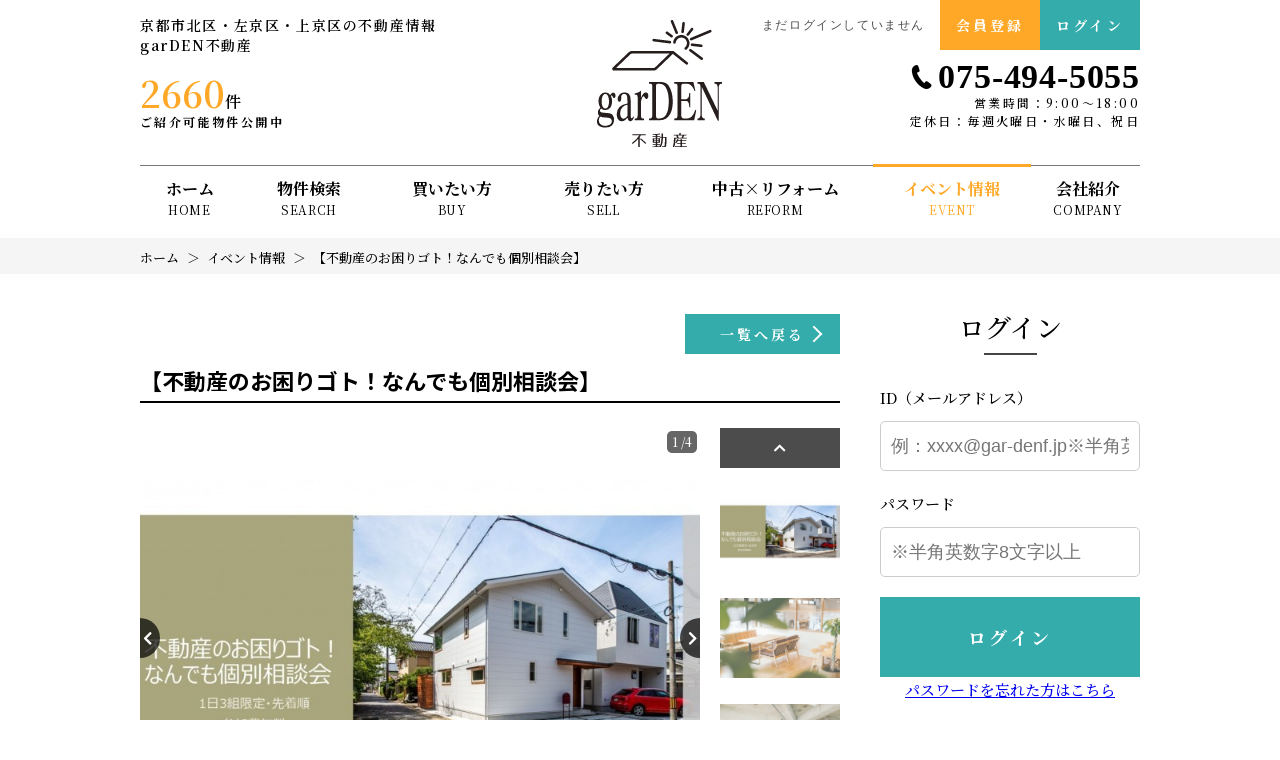

--- FILE ---
content_type: text/html; charset=UTF-8
request_url: https://www.gar-denf.jp/event/detail?id=9113
body_size: 31223
content:
<!DOCTYPE html>
<html lang="ja">

<head>
  <meta charset="UTF-8">
  <meta http-equiv="X-UA-Compatible" content="IE=edge">
  <title>イベント情報詳細｜京都市北区・左京区・上京区の不動産情報なら、garDEN不動産</title>
<meta name="description" content="garDEN不動産のイベント情報詳細ページです" />

<meta name="viewport" content="width=device-width, initial-scale=1.0">
<meta name="format-detection" content="telephone=no">
<meta name="csrf-token" content="qPbxz1KlESdgMEmQAd368vUmWyXCF6nBU7hKWL3o">

<meta property="og:title" content="イベント情報詳細｜京都市北区・左京区・上京区の不動産情報なら、garDEN不動産">
<meta property="og:description" content="garDEN不動産のイベント情報詳細ページです">
<meta property="og:type" content="website">
<meta property="og:url" content="https://www.gar-denf.jp/event/detail?id=9113">
<meta property="og:image" content="https://new.bukken1.com/image/event/68/width/height/zo9nBVSoXWDllSFbwlUvdqLzCqfzZPhR.jpg">
<meta property="og:site_name" content="garDEN不動産">
<meta name="twitter:card" content="summary">
<meta name="twitter:title" content="イベント情報詳細｜京都市北区・左京区・上京区の不動産情報なら、garDEN不動産">
<meta name="twitter:description" content="garDEN不動産のイベント情報詳細ページです">
<meta name="twitter:image" content="https://new.bukken1.com/image/event/68/width/height/zo9nBVSoXWDllSFbwlUvdqLzCqfzZPhR.jpg">

<script src="https://www.gar-denf.jp/res/js/vendor.bundle.js"></script>
<script src="//code.jquery.com/jquery-migrate-3.0.1.min.js"></script>
<script src="https://www.gar-denf.jp/res/js/app.bundle.js"></script>
<script src="https://www.gar-denf.jp/packages/phery.min.js"></script>
<script src="https://www.gar-denf.jp/packages/spin.min.js"></script>
<script src="https://www.gar-denf.jp/packages/jquery.history.js"></script>
<script src="https://www.gar-denf.jp/packages/common.js"></script>
<script src="https://www.gar-denf.jp/res/js/dynamic.bundle.js"></script>
<script src="https://www.promisejs.org/polyfills/promise-7.0.4.min.js"></script>
<script src="https://cdn.jsdelivr.net/npm/sweetalert2@9"></script>

<link href="https://fonts.googleapis.com/css2?family=Noto+Sans+JP:wght@300;400;500;700;900&family=Noto+Serif+JP:wght@500&family=Roboto:wght@300;400&family=Montserrat:wght@600&display=swap" rel="stylesheet">
<link href="https://fonts.googleapis.com/css2?family=Noto+Serif+JP:wght@200;300;400;500;600;700;900&display=swap" rel="stylesheet">
<link href="https://fonts.googleapis.com/css2?family=Zen+Kaku+Gothic+New:wght@400;700&family=Zen+Maru+Gothic&display=swap" rel="stylesheet">
<link rel="stylesheet" href="https://use.fontawesome.com/releases/v5.13.0/css/all.css">

<link rel="shortcut icon" href="https://www.gar-denf.jp/favicon.ico" type="image/x-icon">
<link rel="apple-touch-icon" href="https://www.gar-denf.jp/apple-touch-icon.png" sizes="180x180">
<link rel="stylesheet" href="https://www.gar-denf.jp/res/css/style.css">

<script>
  $.ajaxSetup({
    headers: {
      'X-CSRF-TOKEN': $('meta[name="csrf-token"]').attr('content')
    }
  });
  $(function () {
        $(document).on("click", '.js-menu', function() {
      $(this).toggleClass("active");
      $(".js-menuBox").slideToggle("normal");
    });
  });
</script>
  <script src="//cdnjs.cloudflare.com/ajax/libs/jQuery-Validation-Engine/2.6.4/jquery.validationEngine.min.js"></script>
  <script src="https://www.gar-denf.jp/packages/validationengine.js"></script>
  <script src="https://www.gar-denf.jp/packages/valueconvertor.js"></script>
  <link rel="stylesheet" href="//cdnjs.cloudflare.com/ajax/libs/jQuery-Validation-Engine/2.6.4/validationEngine.jquery.min.css">
  <link rel="stylesheet" href="https://www.gar-denf.jp/res/css/event.css" type="text/css" media="all" />
  <script src="https://yubinbango.github.io/yubinbango/yubinbango.js"></script>
  <!-- Google Tag Manager -->
<script>(function(w,d,s,l,i){w[l]=w[l]||[];w[l].push({'gtm.start':
      new Date().getTime(),event:'gtm.js'});var f=d.getElementsByTagName(s)[0],
    j=d.createElement(s),dl=l!='dataLayer'?'&l='+l:'';j.async=true;j.src=
    'https://www.googletagmanager.com/gtm.js?id='+i+dl;f.parentNode.insertBefore(j,f);
  })(window,document,'script','dataLayer','GTM-THDMX8X');</script>
<!-- End Google Tag Manager -->
</head>

<body id="top" class="page-event">
<!-- Google Tag Manager (noscript) -->
<noscript><iframe src="https://www.googletagmanager.com/ns.html?id=GTM-THDMX8X"
                  height="0" width="0" style="display:none;visibility:hidden"></iframe></noscript>
<!-- End Google Tag Manager (noscript) -->
<div class="p-wrapper">
<header id="header" class="l-header p-header">
  <div class="p-header__top">
    <div class="l-wrap inner">
      <p class="description u-d-n-pc">京都市北区・左京区・上京区の不動産情報&nbsp;&nbsp;<br class="u-d-n-sp">garDEN不動産</p>
      <div class="sns u-d-n-sp u-d-n-pc">
        <a href="https://www.instagram.com/garden_f_kyoto/?hl=ja" target="_blank" rel="noopener" class="c-buttonSns c-buttonSns--insta c-buttonSns--m c-button--nobullet"><i class="fab fa-instagram"></i></a>
        <a href="https://www.facebook.com/gardenfkyoto/" target="_blank" rel="noopener" class="c-buttonSns c-buttonSns--fb c-buttonSns--m"><i class="fab fa-facebook-f"></i></a>
      </div>
    </div>
  </div>
  <!--/.p-header__top-->
  <div class="l-header__inner p-header__main l-wrap">
    <div class="blockCenter u-d-n-sp">
      <p class="description u-d-n-sp">京都市北区・左京区・上京区の不動産情報&nbsp;&nbsp;<br class="u-d-n-sp">garDEN不動産</p>
      <p class="sum"><span class="number">2660</span>件</p>
      <p class="text">ご紹介可能物件公開中</p>
    </div>
    <h1 class="logo">
      <a href="https://www.gar-denf.jp"><img src="https://www.gar-denf.jp/res/img/logo.svg" alt="garDEN不動産"></a>
      <span class="description">京都市北区・左京区・上京区の不動産情報は、garDEN不動産へ</span>
    </h1>
    <div class="blockRight">
      <ul class="headBtn">
        <li class="headBtn__btn btn-search"><a href="https://www.gar-denf.jp/estate/search" class="btn c-button01 c-button01--nobullet c-button01--m c-button01--main"><i class="if if-icon-search"></i>物件を探す</a></li>

                  <li class="is-text u-d-n-sp">まだログインしていません</li>
          <li class="headBtn__btn"><a href="https://www.gar-denf.jp/regist" class="btn c-button01 c-button01--nobullet c-button01--s c-button01--regist"><i class="if if-icon-mypage"></i>会員登録</a></li>
          <li class="headBtn__btn"><a href="https://www.gar-denf.jp/member/login" class="btn btnLogin c-button01 c-button01--nobullet c-button01--s c-button01--login"><i class="if if-icon-login"></i>ログイン</a></li>
        
        <li class="headBtn__btn u-d-n-pc"><button class="btn is-menu menuBtn js-menu" type="button">
            <span class="bars"></span>
            <span class="bars"></span>
            <span class="bars"></span>
            <span class="menuBtn__inner">MENU</span>
          </button></li>
      </ul>
      <div class="contact u-d-n-sp">
                              <p class="contact__tel"><i class="if if-icon_tel"></i>075-494-5055</p>
                                    <p class="contact__info">営業時間：9:00〜18:00<br class="u-d-n-sp">定休日：毎週火曜日・水曜日、祝日</p>
              </div>
      <p class="record u-d-n-pc">ご紹介可能物件公開中<span class="record__sum">2660</span>&nbsp;件&nbsp;公開中</p>
    </div>
    <!--/.contact-->
  </div>

  <!--/.l-header__inner-->
  <div class="l-wrap l-gNavi js-menuBox">
    <ul class="p-gNavi">
      <li id="gnavi-home" class="p-gNavi__item"><a href="https://www.gar-denf.jp" class="listItem">ホーム<span class="en u-d-n-sp">HOME</span></a></li>
      <li id="gnavi-estate" class="p-gNavi__item"><a href="https://www.gar-denf.jp/estate/search" class="listItem">物件検索<span class="en u-d-n-sp">SEARCH</span></a></li>
      <li id="gnavi-buy" class="p-gNavi__item"><a href="https://www.gar-denf.jp/buy" class="listItem">買いたい方<span class="en u-d-n-sp">BUY</span></a></li>
      <li id="gnavi-sell" class="p-gNavi__item"><a href="https://www.gar-denf.jp/contact/sell" class="listItem">売りたい方<span class="en u-d-n-sp">SELL</span></a></li>
      <li id="gnavi-reform" class="p-gNavi__item"><a href="https://www.gar-denf.jp/reform" class="listItem">中古×リフォーム<span class="en u-d-n-sp">REFORM</span></a></li>
      <li id="gnavi-event" class="p-gNavi__item"><a href="https://www.gar-denf.jp/event" class="listItem">イベント情報<span class="en u-d-n-sp">EVENT</span></a></li>
      <li class="p-gNavi__item u-d-n-pc"><a href="https://www.gar-denf.jp/voice" class="listItem">お客様の声</a></li>
      <li id="gnavi-company" class="p-gNavi__item">
        <a href="https://www.gar-denf.jp/company" class="listItem">会社紹介<span class="en u-d-n-sp">COMPANY</span></a>
        <ul class="u-d-n-sp">
          <li><a href="https://www.gar-denf.jp/company"><i class="fa fa-caret-right"></i> 会社概要</a></li>
          <li><a href="https://www.gar-denf.jp/company/message"><i class="fa fa-caret-right"></i> 代表あいさつ</a></li>
          <li><a href="https://www.gar-denf.jp/company/staff"><i class="fa fa-caret-right"></i> スタッフ紹介</a></li>
        </ul>
      </li>
      <li class="p-gNavi__item u-d-n-pc"><a href="https://www.gar-denf.jp/other/privacy" class="listItem">プライバシーポリシー</a></li>
      <li class="p-gNavi__item u-d-n-pc"><a href="https://www.gar-denf.jp/other/sitemap" class="listItem">サイトマップ</a></li>
    </ul>
  </div>
</header>
<div class="p-breadcrumb">
  <ol id="pan" class="p-breadcrumb__inner l-wrap">
    <li class="p-breadcrumb__item">
      <a href="https://www.gar-denf.jp">ホーム</a>
    </li>
          <li class="p-breadcrumb__item">
        <a href='https://www.gar-denf.jp/event'>イベント情報</a>
      </li>
          <li class="p-breadcrumb__item">
        【不動産のお困りゴト！なんでも個別相談会】
      </li>
      </ol>
</div>
<div class="l-container l-container--under is-column2 detail">
  <main id="main" class="l-main">
    <a class="returnBtn u-mb-15 c-button01 c-button01--main c-button01--s" href="https://www.gar-denf.jp/event">一覧へ戻る</a>
    <div class="l-wrap--2col">
      <h2 class="c-heading03">【不動産のお困りゴト！なんでも個別相談会】</h2>

      <div class="p-slider01 detail__mv">
                  <div class="p-slider01__main ">
                          <div class="p-slider01__count">
                <span id="slideIndex">1</span>
                /<span id="slideMax"></span>
              </div>
            
            <div class="mainSlide js-slider01">
                              <div class="slideItem">
                  <img src="https://new.bukken1.com/image/event/68/700/700/zo9nBVSoXWDllSFbwlUvdqLzCqfzZPhR.jpg" alt="">
                  <div class="slideItem__outer"></div>
                </div>
                                                              <div class="slideItem">
                    <img src="https://new.bukken1.com/image/event/68/700/700/J0cZTQLkGRLovC5GyHWJd7qNUo6UQdkO.jpg" alt="">
                    <div class="slideItem__outer"></div>
                  </div>
                                                                <div class="slideItem">
                    <img src="https://new.bukken1.com/image/event/68/700/700/D20oT5hrA4ON557egyGffti4OUtnJebj.jpg" alt="">
                    <div class="slideItem__outer"></div>
                  </div>
                                                                <div class="slideItem">
                    <img src="https://new.bukken1.com/image/event/68/700/700/OGJRIs7kPhjlSNFMIABAPXaahQcCY8cW.jpg" alt="">
                    <div class="slideItem__outer"></div>
                  </div>
                                                                                                                                    </div>
          </div>

                      <div class="p-slider01__thumbnail">
              <div class="thumbnail js-thumbnail01">
                                  <div class="slideItem">
                    <img src="https://new.bukken1.com/image/event/68/500/500/zo9nBVSoXWDllSFbwlUvdqLzCqfzZPhR.jpg" alt="">
                  </div>
                                                                      <div class="slideItem">
                      <img src="https://new.bukken1.com/image/event/68/500/500/J0cZTQLkGRLovC5GyHWJd7qNUo6UQdkO.jpg" alt="">
                    </div>
                                                                        <div class="slideItem">
                      <img src="https://new.bukken1.com/image/event/68/500/500/D20oT5hrA4ON557egyGffti4OUtnJebj.jpg" alt="">
                    </div>
                                                                        <div class="slideItem">
                      <img src="https://new.bukken1.com/image/event/68/500/500/OGJRIs7kPhjlSNFMIABAPXaahQcCY8cW.jpg" alt="">
                    </div>
                                                                                                                                                      </div>
            </div>
                        </div>

      <section class="detail__block">
        <h3 class="c-heading04">イベント概要</h3>
        <table class="c-table01">
          <tr class="c-table01__row">
            <th class="c-table01__heading">開催日</th>
            <td class="c-table01__data">2023年3月19日（日）</td>
          </tr>
          <tr class="c-table01__row">
            <th class="c-table01__heading">時間</th>
            <td class="c-table01__data">10時00分～・13時00分～・15時00分～</td>
          </tr>
          <tr class="c-table01__row">
            <th class="c-table01__heading">開催場所</th>
            <td class="c-table01__data">garDEN株式会社（北大路大宮北東角）
                              <div class="mapButton"><a class="button c-button01 c-button01--s c-button01--accent" target="_blank" rel="noopener" href="https://is.gd/MZwU7P">場所を確認</a></div>
                          </td>
          </tr>
        </table>
      </section>
      <section class="detail__block left">
        <h3 class="c-heading04">イベント内容</h3>
        <div class="detail__content">
          ■そもそも家（土地）ってどんな流れで購入するの？<br />
■インターネットで色々見ているけど、どこをポイントに探せばいいの？<br />
■家を購入するのにどれくらいお金って必要なの？<br />
■物件の価格以外に必要な諸経費って何？どんな種類があるの？<br />
■家が建てられない土地ってあるの？　　<br />
■相続した土地があるけど、利用した方が良い？ 売却した方が良い？ いくらぐらいで売れるの？<br />
<br />
など、不動産に関するお困りごとの解決案をご提案させて頂きます。<br />
なんでもお気軽にご相談ください！<br />
<br />
<br />
garDENオフィスはキッズスペースもございます。<br />
どうぞお気軽にご参加ください！！<br />
<br />
<br />
■新型コロナウイルス感染拡大防止の一環といたしまして<br />
・スタッフはマスク着用で接客とさせて頂きます。<br />
・時間帯別の参加人数減少等、イベント運営方法を変更し、お客様、スタッフの密集を避けます。<br />
・お客様、スタッフに、手洗い・マスクの着用・テーブルのアルコール消毒・咳エチケットなどのお声掛けを励行します。<br />
<br />
<br />
・・・・・・・・・・・・・・・・・・・・・・・・・・<br />
日程：2023年3月19日（日）<br />
時間：10時00分～・13時00分～・15時00分～<br />
場所：garDEN<br />
住所：京都市北区雲林院町35番地4（北大路大宮北東角）<br />
電話：075‐406‐7778<br />
参加費：無料<br />
定員：1日3組限定<br />
・・・・・・・・・・・・・・・・・・・・・・・・・・<br />
<br />
<br />
●定員になり次第、受付終了いたします。<br />
●提携のコインパーキングがございます。<br />
<br />
小さなお子様連れOK！<br />
是非お気軽にご参加下さい。<br />
<br />
<br />
・・・・・・・・・・・・・・・・・・・・・・・・・・<br />
<br />
<br />
ご予約は下記申込フォームよりお申込みください。<br />
<br />
■任意欄にて参加人数をお知らせください。<br />
■garDEN不動産 / ガーデン株式会社 個人情報保護方針・ご利用規約に同意するにチェックマークを入れて頂き、送信ボタンを押してください。<br />
<br />
後ほど担当より詳細のご案内を送らせて頂きます。<br />

        </div>
      </section>
              <section id="form" class="detail__block">
  <h3 class="c-heading03">イベント予約フォーム</h3>
  <form id="form1" class="h-adr" method="POST">
    <span class="p-country-name" style="display:none;">Japan</span>
          <input type="hidden" name="is_reservation_date" value="1">
    
    <dl class="p-form01">
      <dt class="p-form01__heading"><span class="c-seal04 c-seal04--req">必須</span>イベント名</dt>
      <dd class="p-form01__data">
        <input type="hidden" name="event_id" value="9113">
        <input class="c-text01" type="text" name="event_name" value="【不動産のお困りゴト！なんでも個別相談会】" size="40" readonly>
      </dd>

              <dt class="p-form01__heading"><span class="c-seal04 c-seal04--req">必須</span>希望日時</dt>
        <dd class="p-form01__data">
          <select class="c-select01 validate[required]" id="reservation_date" name="reservation_date">
                          <option value=""></option>
                          <option value="3月19日（日）10:00~">3月19日（日）10:00~</option>
                          <option value="3月19日（日）13:00~">3月19日（日）13:00~</option>
                          <option value="3月19日（日）15:00~">3月19日（日）15:00~</option>
                      </select>
        </dd>
      
      <dt class="p-form01__heading"><span class="c-seal04 c-seal04--req">必須</span>名前</dt>
      <dd class="p-form01__data">
        <div class="p-form01__name">
          <input id="family_name" class="c-text01 validate[required]" name="family_name" type="text" value="" placeholder="例：山田" >
          <input id="given_name" class="c-text01 validate[required]" name="given_name" type="text" value="" placeholder="例：太郎" >
        </div>
      </dd>

      <dt class="p-form01__heading"><span class="c-seal04 c-seal04--req">必須</span>フリガナ</dt>
      <dd class="p-form01__data">
        <div class="p-form01__name">
          <input id="family_kana" class="c-text01 validate[required]" name="family_kana" type="text" value="" placeholder="例：ヤマダ" >
          <input id="given_kana" class="c-text01 validate[required]" name="given_kana" type="text" value="" placeholder="例：タロウ" >
        </div>
      </dd>

      <dt class="p-form01__heading"><span class="c-seal04 c-seal04--req">必須</span>郵便番号</dt>
      <dd class="p-form01__data">
        <div class="p-form01__zip">
          <input id="zip" class="p-postal-code c-text01 ascii validate[required]" name="zip" type="text" value="" maxlength="8" placeholder="例：111-1111" >
          <p class="text">郵便番号を入力頂くと<br class="u-d-n-sp">自動で住所が入力されます</p>
        </div>
        <a href="https://www.post.japanpost.jp/zipcode/" class="btnZip c-button01 c-button01--s c-button01--main" target="_blank" rel="noopener">郵便番号を調べる（日本郵便HPへ）</a>
      </dd>

      <dt class="p-form01__heading"><span class="c-seal04 c-seal04--req">必須</span>市区町村／町名／丁目番地</dt>
      <dd class="p-form01__data p-form01__add">
        <input id="addr" class="p-region p-locality p-street-address p-extended-address c-text01 validate[required]" name="addr" type="text" value="" placeholder="例：●●市●●町1-1" >
      </dd>

      <dt class="p-form01__heading"><span class="c-seal04 c-seal04--any">任意</span>建物名・部屋番号</dt>
      <dd class="p-form01__data p-form01__add">
        <input id="addr2" class="c-text01" name="addr2" type="text" value="" placeholder="例：●●アパート111号室" >
      </dd>

      <dt class="p-form01__heading"><span class="c-seal04 c-seal04--req">必須</span>電話番号</dt>
      <dd class="p-form01__data">
        <input id="tel" class="c-text01 ascii validate[required[tel]]" name="tel" type="tel" value="" placeholder="例：000-000-0000 ※半角英数字" >
      </dd>

      <dt class="p-form01__heading"><span class="c-seal04 c-seal04--req">必須</span>メールアドレス</dt>
      <dd class="p-form01__data">
        <input id="email" class="c-text01 ascii required validate[required]" name="email" type="email" value="" placeholder="例：xxxx@gar-denf.jp※半角英数字" >
      </dd>

      <dt class="p-form01__heading"><span class="c-seal04 c-seal04--req">必須</span>参加人数</dt>
      <dd class="p-form01__data p-form01__people">
        <input class="c-text01 ascii validate[required]" id="free_1" name="free_1" type="text" value=""> 名
      </dd>

      <dt class="p-form01__heading"><span class="c-seal04 c-seal04--any">任意</span>その他ご要望</dt>
      <dd class="p-form01__data">
        <textarea name="remarks" id="remarks" cols="30" rows="10" class="c-textarea01" placeholder="その他ご不明な点などございましたらお気軽にお問い合わせください。"></textarea>
      </dd>
    </dl>

    <section class="privacyBlock">
      <h3 class="c-heading04">個人情報の取り扱いについて</h3>
      <div class="p-form01__privacy">
        <dl class="privacy">
  <dt class="privacy__heading">1. 個人情報取り扱い業者の氏名又は名称</dt>
  <dd class="privacy__data">
          garDEN不動産 / ガーデン株式会社
      </dd>
  <dt class="privacy__heading">２．お客様の情報の保護についての考え方</dt>
  <dd class="privacy__data">
    <p>当社は、当社の業務を円滑に行うため、お客さまの電子メールアドレスをはじめ、氏名、住所、電話番号等の情報を収集・利用させていただいております。
      <br> 当社は、これらのお客さまの個人情報（以下「お客さま情報」といいます。）の適正な保護を重大な責務と認識し、この責務を果たすために、次の方針の下でお客さま情報を取り扱います。</p>
    <p>(1) お客さま情報に適用される個人情報の保護に関する法律その他の関係法令を遵守し、適切に取り扱います。また、適宜取扱いの改善に努めます。
      <br> (2) お客さま情報の取扱いに関する規程を明確にし、従業者に周知徹底します。また、取引先等に対しても適切にお客さま情報を取り扱うように要請します。
      <br> (3) お客さま情報の収集に際しては、利用目的を特定して通知または公表し、その利用目的にしたがってお客さま情報を取り扱います。
      <br> (4) お客さま情報の漏洩、紛失、改ざん等を防止するために必要な 対策を講じて適切な管理を行います。
      <br> (5) 保有するお客さま情報について、お客さま本人からの開示、訂正、削除、利用停止の依頼を所定の窓口でお受けして、誠意をもって対応いたします。</p>
    <p>具体的には、以下の内容に従ってお客さま情報の取り扱いをいたします。</p>
  </dd>
  <dt class="privacy__heading">３．お客様の情報の利用目的</dt>
  <dd class="privacy__data">
    <p>当社は、不動産についてのサービスをお客さまにご利用いただくにあたり、各種の申込みの受付、訪問、提案、見積、各種の工事やサービス提供等の機会に、当社が直接あるいは協力会社又は業務委託先等を通じて、お客さまの個人情報（お客さまの電子メールアドレス、氏名、住所、電話番号等）を取得いたしますが、これらの個人情報は下記の目的に利用させていただきます。</p>
    <p>(1) 不動産についてのサービスの提供
      <br> (2) 不動産についてのサービスのアフターサービスの提供
      <br> (3) 不動産についてのサービスのお知らせ・ＰＲ、調査・データ集積、研究開発
      <br> (4) ウェブサイトシステム管理会社（以下「サイト管理会社」といいます。）への提供。
      <br> (5) その他上記(1)から(4)に附随する業務の実施</p>
    <p>なお、当社は、サイト管理会社が提供するサービス改善に必要な範囲で、お客様の個人データをサイト管理会社に提供します。
      <br> このように提供された個人データにつきましては、サイト管理会社において管理されることとなります。
      <br> サイト管理会社は、そのサービスの改善・向上を目指すことに加え、メールマガジンなどによる情報提供、お客様による購買の分析をして、当社の事業運営を改善するために、個人データ（お客様が指定された他の方の宛先情報を除く）を利用します。</p>
    <p>当社は、サイト管理会社に対し、個人情報保護法を遵守し、お客様のプライバシーに配慮した個人情報の取り扱いをすることを規約などで義務づけております。</p>
  </dd>
  <dt class="privacy__heading">４．お客様情報の第三者への開示・提供</dt>
  <dd class="privacy__data">
    <p>当社は、前項3．の利用目的に記載した場合及び以下のいずれかに該当する場合を除き、お客さま情報を第三者へ開示又は提供いたしません。</p>
    <p>(1) ご本人の同意がある場合
      <br> (2) 法令に基づき開示・提供を求められた場合
      <br> (3) 人の生命、身体又は財産の保護のために必要な場合であって、お客さまの同意を得ることが困難である場合
      <br> (4) 公衆衛生の向上又は児童の健全な育成の推進のために特に必要がある場合であって、お客さまの同意を得ることが困難である場合
      <br> (5) 国又は地方公共団体等が公的な事務を実施する上で、協力する必要がある場合であって、お客さまの同意を得ることにより当該事務の遂行に支障を及ぼすおそれがある場合
      <br> (6) 次項5．に掲げる者に対して提供する場合</p>
  </dd>
  <dt class="privacy__heading">５．お客様情報の開示</dt>
  <dd class="privacy__data">
    <p>当社が保有するお客さま情報に関して、お客さまご自身の情報の開示をご希望される場合には、お申し出いただいた方がご本人であることを確認した上で、合理的な期間及び範囲で回答いたします。</p>
  </dd>
  <dt class="privacy__heading">６．お客様情報の訂正等</dt>
  <dd class="privacy__data">
    <p>当社が保有するお客さま情報に関して、お客さまご自身の情報の利用停止または消去をご希望される場合には、お申し出いただいた方がご本人であることを確認した上で、合理的な期間及び範囲で利用停止又は消去をいたします。
      <br> これらの情報等の一部又は全部を利用停止または消去した場合、不本意ながらご要望にそったサービスの提供ができなくなることがありますので、ご理解とご協力を賜りますようお願い申し上げます。
      <br> （なお、関係法令に基づき保有しております情報については、利用停止または消去のお申し出には応じられない場合があります。）</p>
  </dd>
  <dt class="privacy__heading">７．お客様情報の開示等の受付方法・窓口</dt>
  <dd class="privacy__data">
    <p>当社が保有するお客さま情報に関する開示等（上記5．6．）のお申し出は、以下の方法にて、受け付けいたします。
      <br> なお、この受付方法によらない開示等の求めには応じられない場合がございますので、ご了承ください。</p>
    <p>(1) 受付手続き下記の窓口に直接お越しいただくか、下記の宛先に郵送、ＦＡＸまたは電話でお申込みください。受付手続きについての詳細は、お申し出いただいた際にご案内申し上げますが、下記の方法によりご本人（または代理人）であることの確認をしたうえで、書面の交付その他の方法により、回答いたします。
      <br> また、お申し出内容によっては、当社所定の申込書面をご提出いただく場合がございます。</p>
    <p>
              ガーデン株式会社<br>
                    〒603-8214<br>
                    京都市北区紫野雲林院町35番地4（北大路大宮北東角）<br>
                    TEL：075-494-5055<br>
                    FAX：075-494-5056<br>
          </p>
    <p>【ご本人または代理人の確認】
      <br> ご本人からお申込みの場合は、ご本人であることを、運転免許証・写真付き住民基本台帳カード・パスポート・健康保険の被保険者証・印鑑証明書等の証明書類の確認、当社ご登録電話番号へのコールバックでの確認等により確認させていただきます。
      <br> 代理人からお申込みの場合は、代理人であることを委任状および委任状に押印された印鑑の印鑑証明書の確認、ご本人への電話等により確認させていただきます。</p>
    <p>(2) 手数料開示等の求めに対し、書面の交付により回答した場合は、1件につき200円を手数料として、現金その他の方法でお支払いただきます。</p>
  </dd>
  <dt class="privacy__heading">８．クッキーの使用について</dt>
  <dd class="privacy__data">
    <p>本Webサイトでは、一部サービスにおいてクッキーを使用しています。
      <br> 皆様にサービスをご利用いただく際の利便性向上を目的に行っていますので、お名前や電話番号などを識別することはありません。
      <br> なお、クッキーを拒否された場合でも、本Webサイトの閲覧などのサービスをご利用いただけますが、クッキーを利用したサービスが制限されます点はご了承ください。
      <br> 同様にアクセス解析、広告配信などのため、契約している広告システムによりクッキー及びWebビーコンを利用していますが個人を識別することはありません。
      <br> また、当社のWebサイトでは、皆様に適切な広告を配信するために、広告の配信を委託するGoogle、Yahoo!Japanを含む第三者が提供する行動ターゲティング広告サービスを利用しております。
      <br> 行動ターゲティング広告とは、サイト閲覧情報などをもとに、Webサイトにアクセスされた方の興味・関心にあわせて広告を配信する広告手法です。
      <br> 行動ターゲティング広告サービスによる広告配信を希望されない方は各社のオプトアウト用Webページにアクセスし無効化を行ってください。
      <br> ※クッキーとは、ウェブページを利用したときに、ブラウザとサーバーとの間で送受信した利用履歴や入力内容などを、お客様のコンピュータにファイルとして保存しておく仕組みです。</p>
  </dd>
  <dt class="privacy__heading">９．法人等のお客様の情報について</dt>
  <dd class="privacy__data">
    <p>当社は、法人等のお客さまの情報につきましても、利用目的、情報の公知性等を考慮し、関係法令に準拠して上記に準じ適切に取り扱います。</p>
    <p>2020年9月9日制定以上</p>
  </dd>
</dl>
      </div>
      <p class="p-form01__heading"><span class="c-seal04 c-seal04--req">必須</span>個人情報の取り扱い同意</p>
      <div class="p-form01__data">
        <p class="p-form01__att">garDEN不動産の個人情報保護方針に同意いただける方は以下の同意するを選択してください。</p>
        <div class="p-form01__agree">
          <label class="c-radio04"><input class="c-radio04__input" name="agreement" type="radio" value="1"><span class="c-radio04__parts">同意する</span></label>
          <label class="c-radio04"><input class="c-radio04__input" name="agreement" type="radio" value="0" checked="checked"><span class="c-radio04__parts">同意しない</span></label>
        </div>
      </div>
    </section>

    <div class="p-form01__submit">
      <a class="c-button01 c-button01--l c-button01--main" id="submit" data-loading="body" href="https://www.gar-denf.jp/event/ajax_gateway" onclick="return false;" data-phery-confirm="送信してよろしいですか？" data-phery-related="form" data-phery-remote="ajax_send_reservation" onclick="return false;" >送信 </a>
    </div>
  </form>
</section>
          </div>
    <a class="returnBtn u-mb-15 c-button01 c-button01--main c-button01--s" href="https://www.gar-denf.jp/event">一覧へ戻る</a>
  </main>
  <div class="l-sidebar p-sidebar">
    <div class="l-side__wrap">
    <section class="p-sidebar__block status">
      <h2 class="c-heading02 p-sidebar__ttl">ログイン</h2>
    <form method="POST" action="https://www.gar-denf.jp/member/ajax_gateway" data-phery-remote="ajax_login" id="login_form" class="l-side__box" data-phery-args="{&quot;returnUrl&quot;:&quot;https:\/\/www.gar-denf.jp\/event\/detail?id=9113&quot;}" >
      <input type="hidden" name="_token" value="qPbxz1KlESdgMEmQAd368vUmWyXCF6nBU7hKWL3o">
      <div class="p-sidebar__login">
        <dl class="formArea">
          <dt class="formArea__heading">ID（メールアドレス）</dt>
          <dd class="formArea__data">
            <input id="login_id" class="c-text01" name="login_id" type="text" placeholder="例：xxxx@gar-denf.jp※半角英数字">
          </dd>
          <dt class="formArea__heading">パスワード</dt>
          <dd class="formArea__data">
            <input name="password" type="password" placeholder="※半角英数字8文字以上" class="c-text01">
          </dd>
        </dl>
        <div class="formArea__button">
          <button class="c-button01 c-button01--l c-button01--nobullet c-button01--login" type="submit" data-loading="body">ログイン</button>
        </div>
        <p class="u-ta-c">
          <a class="linkText" href="https://www.gar-denf.jp/member/password">パスワードを忘れた方はこちら</a>
        </p>
      </div>
    </form>
  </section>
  <section class="p-sidebar__block p-sidebar__search">
  <h2 class="c-heading02 p-sidebar__ttl">物件検索</h2>
  <form id="sidebar-form" method="POST" action="https://www.gar-denf.jp/estate/result">
    <input type="hidden" name="_token" value="qPbxz1KlESdgMEmQAd368vUmWyXCF6nBU7hKWL3o">
    <section class="block">
      <h3 class="c-heading04 p-sidebar__sttl">種別選択</h3>
      <ul class="type">
                                      <li class="listItem">
              <label class="c-checkbox04">
                <input class="c-checkbox04__input" name="bukken_type[]" type="checkbox" value="01"><span class="c-checkbox04__parts">土地</span>
              </label>
            </li>
                      <li class="listItem">
              <label class="c-checkbox04">
                <input class="c-checkbox04__input" name="bukken_type[]" type="checkbox" value="02"><span class="c-checkbox04__parts">一戸建て</span>
              </label>
            </li>
                      <li class="listItem">
              <label class="c-checkbox04">
                <input class="c-checkbox04__input" name="bukken_type[]" type="checkbox" value="03"><span class="c-checkbox04__parts">マンション</span>
              </label>
            </li>
                      <li class="listItem">
              <label class="c-checkbox04">
                <input class="c-checkbox04__input" name="bukken_type[]" type="checkbox" value="10"><span class="c-checkbox04__parts">収益物件</span>
              </label>
            </li>
                        </ul>
    </section>
    <section class="block">
      <h3 class="c-heading04 p-sidebar__sttl">市区町村選択</h3>
              <dl class="js-accordion01 c-accordion01 c-accordion01--side">
          <dt class="js-accordion01-btn c-accordion01__heading">京都市北区<span class="total count_area_1"">735件</span><p class="ex">地域を選択</p></dt>
          <dd class="js-accordion01-details c-accordion01__details sideTown">
            <ul class="sideTown__inner">
              <li class="listItem">
                <label class="c-checkbox04">
                  <input class="c-checkbox04__input" id="area_code_1" onclick="$(&#039;.&#039; + this.id).prop(&#039;checked&#039;, this.checked);" name="area[]" type="checkbox" value="1"><span class="c-checkbox04__parts">すべての地域をチェック（<span class="count_area_1">735件</span>）</span>
                </label>
              </li>
                                                <li class="listItem">
                    <label class="c-checkbox04">
                      <input class="c-checkbox04__input area_code_1" onclick="checkbox_all_check(&#039;area_code_1&#039;)" name="tiku[]" type="checkbox" value="1:3"><span class="c-checkbox04__parts">出雲路立テ本町（<span class="count_tiku_1_3">2件</span>）</span>
                    </label>
                  </li>
                                  <li class="listItem">
                    <label class="c-checkbox04">
                      <input class="c-checkbox04__input area_code_1" onclick="checkbox_all_check(&#039;area_code_1&#039;)" name="tiku[]" type="checkbox" value="1:5"><span class="c-checkbox04__parts">出雲路松ノ下町（<span class="count_tiku_1_5">1件</span>）</span>
                    </label>
                  </li>
                                  <li class="listItem">
                    <label class="c-checkbox04">
                      <input class="c-checkbox04__input area_code_1" onclick="checkbox_all_check(&#039;area_code_1&#039;)" name="tiku[]" type="checkbox" value="1:9"><span class="c-checkbox04__parts">大北山長谷町（<span class="count_tiku_1_9">7件</span>）</span>
                    </label>
                  </li>
                                  <li class="listItem">
                    <label class="c-checkbox04">
                      <input class="c-checkbox04__input area_code_1" onclick="checkbox_all_check(&#039;area_code_1&#039;)" name="tiku[]" type="checkbox" value="1:10"><span class="c-checkbox04__parts">大北山原谷乾町（<span class="count_tiku_1_10">36件</span>）</span>
                    </label>
                  </li>
                                  <li class="listItem">
                    <label class="c-checkbox04">
                      <input class="c-checkbox04__input area_code_1" onclick="checkbox_all_check(&#039;area_code_1&#039;)" name="tiku[]" type="checkbox" value="1:12"><span class="c-checkbox04__parts">大宮一ノ井町（<span class="count_tiku_1_12">12件</span>）</span>
                    </label>
                  </li>
                                  <li class="listItem">
                    <label class="c-checkbox04">
                      <input class="c-checkbox04__input area_code_1" onclick="checkbox_all_check(&#039;area_code_1&#039;)" name="tiku[]" type="checkbox" value="1:13"><span class="c-checkbox04__parts">大宮上ノ岸町（<span class="count_tiku_1_13">2件</span>）</span>
                    </label>
                  </li>
                                  <li class="listItem">
                    <label class="c-checkbox04">
                      <input class="c-checkbox04__input area_code_1" onclick="checkbox_all_check(&#039;area_code_1&#039;)" name="tiku[]" type="checkbox" value="1:14"><span class="c-checkbox04__parts">大宮北椿原町（<span class="count_tiku_1_14">2件</span>）</span>
                    </label>
                  </li>
                                  <li class="listItem">
                    <label class="c-checkbox04">
                      <input class="c-checkbox04__input area_code_1" onclick="checkbox_all_check(&#039;area_code_1&#039;)" name="tiku[]" type="checkbox" value="1:15"><span class="c-checkbox04__parts">大宮北ノ岸町（<span class="count_tiku_1_15">1件</span>）</span>
                    </label>
                  </li>
                                  <li class="listItem">
                    <label class="c-checkbox04">
                      <input class="c-checkbox04__input area_code_1" onclick="checkbox_all_check(&#039;area_code_1&#039;)" name="tiku[]" type="checkbox" value="1:16"><span class="c-checkbox04__parts">大宮北箱ノ井町（<span class="count_tiku_1_16">2件</span>）</span>
                    </label>
                  </li>
                                  <li class="listItem">
                    <label class="c-checkbox04">
                      <input class="c-checkbox04__input area_code_1" onclick="checkbox_all_check(&#039;area_code_1&#039;)" name="tiku[]" type="checkbox" value="1:17"><span class="c-checkbox04__parts">大宮北林町（<span class="count_tiku_1_17">3件</span>）</span>
                    </label>
                  </li>
                                  <li class="listItem">
                    <label class="c-checkbox04">
                      <input class="c-checkbox04__input area_code_1" onclick="checkbox_all_check(&#039;area_code_1&#039;)" name="tiku[]" type="checkbox" value="1:18"><span class="c-checkbox04__parts">大宮北山ノ前町（<span class="count_tiku_1_18">13件</span>）</span>
                    </label>
                  </li>
                                  <li class="listItem">
                    <label class="c-checkbox04">
                      <input class="c-checkbox04__input area_code_1" onclick="checkbox_all_check(&#039;area_code_1&#039;)" name="tiku[]" type="checkbox" value="1:19"><span class="c-checkbox04__parts">大宮玄琢北東町（<span class="count_tiku_1_19">2件</span>）</span>
                    </label>
                  </li>
                                  <li class="listItem">
                    <label class="c-checkbox04">
                      <input class="c-checkbox04__input area_code_1" onclick="checkbox_all_check(&#039;area_code_1&#039;)" name="tiku[]" type="checkbox" value="1:20"><span class="c-checkbox04__parts">大宮玄琢北町（<span class="count_tiku_1_20">9件</span>）</span>
                    </label>
                  </li>
                                  <li class="listItem">
                    <label class="c-checkbox04">
                      <input class="c-checkbox04__input area_code_1" onclick="checkbox_all_check(&#039;area_code_1&#039;)" name="tiku[]" type="checkbox" value="1:21"><span class="c-checkbox04__parts">大宮玄琢南町（<span class="count_tiku_1_21">4件</span>）</span>
                    </label>
                  </li>
                                  <li class="listItem">
                    <label class="c-checkbox04">
                      <input class="c-checkbox04__input area_code_1" onclick="checkbox_all_check(&#039;area_code_1&#039;)" name="tiku[]" type="checkbox" value="1:22"><span class="c-checkbox04__parts">大宮釈迦谷（<span class="count_tiku_1_22">7件</span>）</span>
                    </label>
                  </li>
                                  <li class="listItem">
                    <label class="c-checkbox04">
                      <input class="c-checkbox04__input area_code_1" onclick="checkbox_all_check(&#039;area_code_1&#039;)" name="tiku[]" type="checkbox" value="1:23"><span class="c-checkbox04__parts">大宮田尻町（<span class="count_tiku_1_23">2件</span>）</span>
                    </label>
                  </li>
                                  <li class="listItem">
                    <label class="c-checkbox04">
                      <input class="c-checkbox04__input area_code_1" onclick="checkbox_all_check(&#039;area_code_1&#039;)" name="tiku[]" type="checkbox" value="1:26"><span class="c-checkbox04__parts">大宮中ノ社町（<span class="count_tiku_1_26">2件</span>）</span>
                    </label>
                  </li>
                                  <li class="listItem">
                    <label class="c-checkbox04">
                      <input class="c-checkbox04__input area_code_1" onclick="checkbox_all_check(&#039;area_code_1&#039;)" name="tiku[]" type="checkbox" value="1:27"><span class="c-checkbox04__parts">大宮中林町（<span class="count_tiku_1_27">3件</span>）</span>
                    </label>
                  </li>
                                  <li class="listItem">
                    <label class="c-checkbox04">
                      <input class="c-checkbox04__input area_code_1" onclick="checkbox_all_check(&#039;area_code_1&#039;)" name="tiku[]" type="checkbox" value="1:28"><span class="c-checkbox04__parts">大宮西小野堀町（<span class="count_tiku_1_28">2件</span>）</span>
                    </label>
                  </li>
                                  <li class="listItem">
                    <label class="c-checkbox04">
                      <input class="c-checkbox04__input area_code_1" onclick="checkbox_all_check(&#039;area_code_1&#039;)" name="tiku[]" type="checkbox" value="1:29"><span class="c-checkbox04__parts">大宮西総門口町（<span class="count_tiku_1_29">4件</span>）</span>
                    </label>
                  </li>
                                  <li class="listItem">
                    <label class="c-checkbox04">
                      <input class="c-checkbox04__input area_code_1" onclick="checkbox_all_check(&#039;area_code_1&#039;)" name="tiku[]" type="checkbox" value="1:30"><span class="c-checkbox04__parts">大宮西野山町（<span class="count_tiku_1_30">7件</span>）</span>
                    </label>
                  </li>
                                  <li class="listItem">
                    <label class="c-checkbox04">
                      <input class="c-checkbox04__input area_code_1" onclick="checkbox_all_check(&#039;area_code_1&#039;)" name="tiku[]" type="checkbox" value="1:31"><span class="c-checkbox04__parts">大宮西山ノ前町（<span class="count_tiku_1_31">1件</span>）</span>
                    </label>
                  </li>
                                  <li class="listItem">
                    <label class="c-checkbox04">
                      <input class="c-checkbox04__input area_code_1" onclick="checkbox_all_check(&#039;area_code_1&#039;)" name="tiku[]" type="checkbox" value="1:32"><span class="c-checkbox04__parts">大宮西脇台町（<span class="count_tiku_1_32">1件</span>）</span>
                    </label>
                  </li>
                                  <li class="listItem">
                    <label class="c-checkbox04">
                      <input class="c-checkbox04__input area_code_1" onclick="checkbox_all_check(&#039;area_code_1&#039;)" name="tiku[]" type="checkbox" value="1:33"><span class="c-checkbox04__parts">大宮東小野堀町（<span class="count_tiku_1_33">1件</span>）</span>
                    </label>
                  </li>
                                  <li class="listItem">
                    <label class="c-checkbox04">
                      <input class="c-checkbox04__input area_code_1" onclick="checkbox_all_check(&#039;area_code_1&#039;)" name="tiku[]" type="checkbox" value="1:34"><span class="c-checkbox04__parts">大宮東総門口町（<span class="count_tiku_1_34">1件</span>）</span>
                    </label>
                  </li>
                                  <li class="listItem">
                    <label class="c-checkbox04">
                      <input class="c-checkbox04__input area_code_1" onclick="checkbox_all_check(&#039;area_code_1&#039;)" name="tiku[]" type="checkbox" value="1:35"><span class="c-checkbox04__parts">大宮東脇台町（<span class="count_tiku_1_35">3件</span>）</span>
                    </label>
                  </li>
                                  <li class="listItem">
                    <label class="c-checkbox04">
                      <input class="c-checkbox04__input area_code_1" onclick="checkbox_all_check(&#039;area_code_1&#039;)" name="tiku[]" type="checkbox" value="1:36"><span class="c-checkbox04__parts">大宮開町（<span class="count_tiku_1_36">6件</span>）</span>
                    </label>
                  </li>
                                  <li class="listItem">
                    <label class="c-checkbox04">
                      <input class="c-checkbox04__input area_code_1" onclick="checkbox_all_check(&#039;area_code_1&#039;)" name="tiku[]" type="checkbox" value="1:38"><span class="c-checkbox04__parts">大宮南椿原町（<span class="count_tiku_1_38">2件</span>）</span>
                    </label>
                  </li>
                                  <li class="listItem">
                    <label class="c-checkbox04">
                      <input class="c-checkbox04__input area_code_1" onclick="checkbox_all_check(&#039;area_code_1&#039;)" name="tiku[]" type="checkbox" value="1:40"><span class="c-checkbox04__parts">大宮南林町（<span class="count_tiku_1_40">5件</span>）</span>
                    </label>
                  </li>
                                  <li class="listItem">
                    <label class="c-checkbox04">
                      <input class="c-checkbox04__input area_code_1" onclick="checkbox_all_check(&#039;area_code_1&#039;)" name="tiku[]" type="checkbox" value="1:41"><span class="c-checkbox04__parts">大宮南山ノ前町（<span class="count_tiku_1_41">1件</span>）</span>
                    </label>
                  </li>
                                  <li class="listItem">
                    <label class="c-checkbox04">
                      <input class="c-checkbox04__input area_code_1" onclick="checkbox_all_check(&#039;area_code_1&#039;)" name="tiku[]" type="checkbox" value="1:42"><span class="c-checkbox04__parts">大宮薬師山西町（<span class="count_tiku_1_42">3件</span>）</span>
                    </label>
                  </li>
                                  <li class="listItem">
                    <label class="c-checkbox04">
                      <input class="c-checkbox04__input area_code_1" onclick="checkbox_all_check(&#039;area_code_1&#039;)" name="tiku[]" type="checkbox" value="1:43"><span class="c-checkbox04__parts">大宮薬師山東町（<span class="count_tiku_1_43">9件</span>）</span>
                    </label>
                  </li>
                                  <li class="listItem">
                    <label class="c-checkbox04">
                      <input class="c-checkbox04__input area_code_1" onclick="checkbox_all_check(&#039;area_code_1&#039;)" name="tiku[]" type="checkbox" value="1:46"><span class="c-checkbox04__parts">大森中町（<span class="count_tiku_1_46">1件</span>）</span>
                    </label>
                  </li>
                                  <li class="listItem">
                    <label class="c-checkbox04">
                      <input class="c-checkbox04__input area_code_1" onclick="checkbox_all_check(&#039;area_code_1&#039;)" name="tiku[]" type="checkbox" value="1:53"><span class="c-checkbox04__parts">小野宮ノ上町（<span class="count_tiku_1_53">1件</span>）</span>
                    </label>
                  </li>
                                  <li class="listItem">
                    <label class="c-checkbox04">
                      <input class="c-checkbox04__input area_code_1" onclick="checkbox_all_check(&#039;area_code_1&#039;)" name="tiku[]" type="checkbox" value="1:56"><span class="c-checkbox04__parts">上賀茂葵之森町（<span class="count_tiku_1_56">1件</span>）</span>
                    </label>
                  </li>
                                  <li class="listItem">
                    <label class="c-checkbox04">
                      <input class="c-checkbox04__input area_code_1" onclick="checkbox_all_check(&#039;area_code_1&#039;)" name="tiku[]" type="checkbox" value="1:57"><span class="c-checkbox04__parts">上賀茂赤尾町（<span class="count_tiku_1_57">1件</span>）</span>
                    </label>
                  </li>
                                  <li class="listItem">
                    <label class="c-checkbox04">
                      <input class="c-checkbox04__input area_code_1" onclick="checkbox_all_check(&#039;area_code_1&#039;)" name="tiku[]" type="checkbox" value="1:58"><span class="c-checkbox04__parts">上賀茂朝露ケ原町（<span class="count_tiku_1_58">11件</span>）</span>
                    </label>
                  </li>
                                  <li class="listItem">
                    <label class="c-checkbox04">
                      <input class="c-checkbox04__input area_code_1" onclick="checkbox_all_check(&#039;area_code_1&#039;)" name="tiku[]" type="checkbox" value="1:59"><span class="c-checkbox04__parts">上賀茂畔勝町（<span class="count_tiku_1_59">1件</span>）</span>
                    </label>
                  </li>
                                  <li class="listItem">
                    <label class="c-checkbox04">
                      <input class="c-checkbox04__input area_code_1" onclick="checkbox_all_check(&#039;area_code_1&#039;)" name="tiku[]" type="checkbox" value="1:60"><span class="c-checkbox04__parts">上賀茂荒草町（<span class="count_tiku_1_60">1件</span>）</span>
                    </label>
                  </li>
                                  <li class="listItem">
                    <label class="c-checkbox04">
                      <input class="c-checkbox04__input area_code_1" onclick="checkbox_all_check(&#039;area_code_1&#039;)" name="tiku[]" type="checkbox" value="1:61"><span class="c-checkbox04__parts">上賀茂池殿町（<span class="count_tiku_1_61">1件</span>）</span>
                    </label>
                  </li>
                                  <li class="listItem">
                    <label class="c-checkbox04">
                      <input class="c-checkbox04__input area_code_1" onclick="checkbox_all_check(&#039;area_code_1&#039;)" name="tiku[]" type="checkbox" value="1:66"><span class="c-checkbox04__parts">上賀茂岩ケ垣内町（<span class="count_tiku_1_66">2件</span>）</span>
                    </label>
                  </li>
                                  <li class="listItem">
                    <label class="c-checkbox04">
                      <input class="c-checkbox04__input area_code_1" onclick="checkbox_all_check(&#039;area_code_1&#039;)" name="tiku[]" type="checkbox" value="1:67"><span class="c-checkbox04__parts">上賀茂馬ノ目町（<span class="count_tiku_1_67">4件</span>）</span>
                    </label>
                  </li>
                                  <li class="listItem">
                    <label class="c-checkbox04">
                      <input class="c-checkbox04__input area_code_1" onclick="checkbox_all_check(&#039;area_code_1&#039;)" name="tiku[]" type="checkbox" value="1:69"><span class="c-checkbox04__parts">上賀茂烏帽子ケ垣内町（<span class="count_tiku_1_69">2件</span>）</span>
                    </label>
                  </li>
                                  <li class="listItem">
                    <label class="c-checkbox04">
                      <input class="c-checkbox04__input area_code_1" onclick="checkbox_all_check(&#039;area_code_1&#039;)" name="tiku[]" type="checkbox" value="1:71"><span class="c-checkbox04__parts">上賀茂岡本口町（<span class="count_tiku_1_71">4件</span>）</span>
                    </label>
                  </li>
                                  <li class="listItem">
                    <label class="c-checkbox04">
                      <input class="c-checkbox04__input area_code_1" onclick="checkbox_all_check(&#039;area_code_1&#039;)" name="tiku[]" type="checkbox" value="1:72"><span class="c-checkbox04__parts">上賀茂岡本町（<span class="count_tiku_1_72">4件</span>）</span>
                    </label>
                  </li>
                                  <li class="listItem">
                    <label class="c-checkbox04">
                      <input class="c-checkbox04__input area_code_1" onclick="checkbox_all_check(&#039;area_code_1&#039;)" name="tiku[]" type="checkbox" value="1:75"><span class="c-checkbox04__parts">上賀茂北大路町（<span class="count_tiku_1_75">3件</span>）</span>
                    </label>
                  </li>
                                  <li class="listItem">
                    <label class="c-checkbox04">
                      <input class="c-checkbox04__input area_code_1" onclick="checkbox_all_check(&#039;area_code_1&#039;)" name="tiku[]" type="checkbox" value="1:76"><span class="c-checkbox04__parts">上賀茂北ノ原町（<span class="count_tiku_1_76">5件</span>）</span>
                    </label>
                  </li>
                                  <li class="listItem">
                    <label class="c-checkbox04">
                      <input class="c-checkbox04__input area_code_1" onclick="checkbox_all_check(&#039;area_code_1&#039;)" name="tiku[]" type="checkbox" value="1:79"><span class="c-checkbox04__parts">上賀茂神山（<span class="count_tiku_1_79">4件</span>）</span>
                    </label>
                  </li>
                                  <li class="listItem">
                    <label class="c-checkbox04">
                      <input class="c-checkbox04__input area_code_1" onclick="checkbox_all_check(&#039;area_code_1&#039;)" name="tiku[]" type="checkbox" value="1:86"><span class="c-checkbox04__parts">上賀茂蝉ケ垣内町（<span class="count_tiku_1_86">3件</span>）</span>
                    </label>
                  </li>
                                  <li class="listItem">
                    <label class="c-checkbox04">
                      <input class="c-checkbox04__input area_code_1" onclick="checkbox_all_check(&#039;area_code_1&#039;)" name="tiku[]" type="checkbox" value="1:88"><span class="c-checkbox04__parts">上賀茂竹ケ鼻町（<span class="count_tiku_1_88">1件</span>）</span>
                    </label>
                  </li>
                                  <li class="listItem">
                    <label class="c-checkbox04">
                      <input class="c-checkbox04__input area_code_1" onclick="checkbox_all_check(&#039;area_code_1&#039;)" name="tiku[]" type="checkbox" value="1:90"><span class="c-checkbox04__parts">上賀茂津ノ国町（<span class="count_tiku_1_90">2件</span>）</span>
                    </label>
                  </li>
                                  <li class="listItem">
                    <label class="c-checkbox04">
                      <input class="c-checkbox04__input area_code_1" onclick="checkbox_all_check(&#039;area_code_1&#039;)" name="tiku[]" type="checkbox" value="1:95"><span class="c-checkbox04__parts">上賀茂中ノ坂町（<span class="count_tiku_1_95">8件</span>）</span>
                    </label>
                  </li>
                                  <li class="listItem">
                    <label class="c-checkbox04">
                      <input class="c-checkbox04__input area_code_1" onclick="checkbox_all_check(&#039;area_code_1&#039;)" name="tiku[]" type="checkbox" value="1:96"><span class="c-checkbox04__parts">上賀茂中山町（<span class="count_tiku_1_96">2件</span>）</span>
                    </label>
                  </li>
                                  <li class="listItem">
                    <label class="c-checkbox04">
                      <input class="c-checkbox04__input area_code_1" onclick="checkbox_all_check(&#039;area_code_1&#039;)" name="tiku[]" type="checkbox" value="1:101"><span class="c-checkbox04__parts">上賀茂狭間町（<span class="count_tiku_1_101">2件</span>）</span>
                    </label>
                  </li>
                                  <li class="listItem">
                    <label class="c-checkbox04">
                      <input class="c-checkbox04__input area_code_1" onclick="checkbox_all_check(&#039;area_code_1&#039;)" name="tiku[]" type="checkbox" value="1:103"><span class="c-checkbox04__parts">上賀茂東上之段町（<span class="count_tiku_1_103">2件</span>）</span>
                    </label>
                  </li>
                                  <li class="listItem">
                    <label class="c-checkbox04">
                      <input class="c-checkbox04__input area_code_1" onclick="checkbox_all_check(&#039;area_code_1&#039;)" name="tiku[]" type="checkbox" value="1:104"><span class="c-checkbox04__parts">上賀茂東後藤町（<span class="count_tiku_1_104">3件</span>）</span>
                    </label>
                  </li>
                                  <li class="listItem">
                    <label class="c-checkbox04">
                      <input class="c-checkbox04__input area_code_1" onclick="checkbox_all_check(&#039;area_code_1&#039;)" name="tiku[]" type="checkbox" value="1:106"><span class="c-checkbox04__parts">上賀茂藤ノ木町（<span class="count_tiku_1_106">3件</span>）</span>
                    </label>
                  </li>
                                  <li class="listItem">
                    <label class="c-checkbox04">
                      <input class="c-checkbox04__input area_code_1" onclick="checkbox_all_check(&#039;area_code_1&#039;)" name="tiku[]" type="checkbox" value="1:107"><span class="c-checkbox04__parts">上賀茂舟着町（<span class="count_tiku_1_107">1件</span>）</span>
                    </label>
                  </li>
                                  <li class="listItem">
                    <label class="c-checkbox04">
                      <input class="c-checkbox04__input area_code_1" onclick="checkbox_all_check(&#039;area_code_1&#039;)" name="tiku[]" type="checkbox" value="1:108"><span class="c-checkbox04__parts">上賀茂前田町（<span class="count_tiku_1_108">3件</span>）</span>
                    </label>
                  </li>
                                  <li class="listItem">
                    <label class="c-checkbox04">
                      <input class="c-checkbox04__input area_code_1" onclick="checkbox_all_check(&#039;area_code_1&#039;)" name="tiku[]" type="checkbox" value="1:111"><span class="c-checkbox04__parts">上賀茂深泥池町（<span class="count_tiku_1_111">1件</span>）</span>
                    </label>
                  </li>
                                  <li class="listItem">
                    <label class="c-checkbox04">
                      <input class="c-checkbox04__input area_code_1" onclick="checkbox_all_check(&#039;area_code_1&#039;)" name="tiku[]" type="checkbox" value="1:112"><span class="c-checkbox04__parts">上賀茂南大路町（<span class="count_tiku_1_112">3件</span>）</span>
                    </label>
                  </li>
                                  <li class="listItem">
                    <label class="c-checkbox04">
                      <input class="c-checkbox04__input area_code_1" onclick="checkbox_all_check(&#039;area_code_1&#039;)" name="tiku[]" type="checkbox" value="1:114"><span class="c-checkbox04__parts">上賀茂向縄手町（<span class="count_tiku_1_114">4件</span>）</span>
                    </label>
                  </li>
                                  <li class="listItem">
                    <label class="c-checkbox04">
                      <input class="c-checkbox04__input area_code_1" onclick="checkbox_all_check(&#039;area_code_1&#039;)" name="tiku[]" type="checkbox" value="1:116"><span class="c-checkbox04__parts">上賀茂本山（<span class="count_tiku_1_116">17件</span>）</span>
                    </label>
                  </li>
                                  <li class="listItem">
                    <label class="c-checkbox04">
                      <input class="c-checkbox04__input area_code_1" onclick="checkbox_all_check(&#039;area_code_1&#039;)" name="tiku[]" type="checkbox" value="1:120"><span class="c-checkbox04__parts">上御霊上江町（<span class="count_tiku_1_120">1件</span>）</span>
                    </label>
                  </li>
                                  <li class="listItem">
                    <label class="c-checkbox04">
                      <input class="c-checkbox04__input area_code_1" onclick="checkbox_all_check(&#039;area_code_1&#039;)" name="tiku[]" type="checkbox" value="1:121"><span class="c-checkbox04__parts">上清蔵口町（<span class="count_tiku_1_121">1件</span>）</span>
                    </label>
                  </li>
                                  <li class="listItem">
                    <label class="c-checkbox04">
                      <input class="c-checkbox04__input area_code_1" onclick="checkbox_all_check(&#039;area_code_1&#039;)" name="tiku[]" type="checkbox" value="1:122"><span class="c-checkbox04__parts">北野上白梅町（<span class="count_tiku_1_122">1件</span>）</span>
                    </label>
                  </li>
                                  <li class="listItem">
                    <label class="c-checkbox04">
                      <input class="c-checkbox04__input area_code_1" onclick="checkbox_all_check(&#039;area_code_1&#039;)" name="tiku[]" type="checkbox" value="1:123"><span class="c-checkbox04__parts">北野紅梅町（<span class="count_tiku_1_123">1件</span>）</span>
                    </label>
                  </li>
                                  <li class="listItem">
                    <label class="c-checkbox04">
                      <input class="c-checkbox04__input area_code_1" onclick="checkbox_all_check(&#039;area_code_1&#039;)" name="tiku[]" type="checkbox" value="1:124"><span class="c-checkbox04__parts">北野下白梅町（<span class="count_tiku_1_124">3件</span>）</span>
                    </label>
                  </li>
                                  <li class="listItem">
                    <label class="c-checkbox04">
                      <input class="c-checkbox04__input area_code_1" onclick="checkbox_all_check(&#039;area_code_1&#039;)" name="tiku[]" type="checkbox" value="1:125"><span class="c-checkbox04__parts">北野西白梅町（<span class="count_tiku_1_125">4件</span>）</span>
                    </label>
                  </li>
                                  <li class="listItem">
                    <label class="c-checkbox04">
                      <input class="c-checkbox04__input area_code_1" onclick="checkbox_all_check(&#039;area_code_1&#039;)" name="tiku[]" type="checkbox" value="1:126"><span class="c-checkbox04__parts">北野東紅梅町（<span class="count_tiku_1_126">2件</span>）</span>
                    </label>
                  </li>
                                  <li class="listItem">
                    <label class="c-checkbox04">
                      <input class="c-checkbox04__input area_code_1" onclick="checkbox_all_check(&#039;area_code_1&#039;)" name="tiku[]" type="checkbox" value="1:127"><span class="c-checkbox04__parts">衣笠赤阪町（<span class="count_tiku_1_127">8件</span>）</span>
                    </label>
                  </li>
                                  <li class="listItem">
                    <label class="c-checkbox04">
                      <input class="c-checkbox04__input area_code_1" onclick="checkbox_all_check(&#039;area_code_1&#039;)" name="tiku[]" type="checkbox" value="1:128"><span class="c-checkbox04__parts">衣笠荒見町（<span class="count_tiku_1_128">2件</span>）</span>
                    </label>
                  </li>
                                  <li class="listItem">
                    <label class="c-checkbox04">
                      <input class="c-checkbox04__input area_code_1" onclick="checkbox_all_check(&#039;area_code_1&#039;)" name="tiku[]" type="checkbox" value="1:129"><span class="c-checkbox04__parts">衣笠大祓町（<span class="count_tiku_1_129">1件</span>）</span>
                    </label>
                  </li>
                                  <li class="listItem">
                    <label class="c-checkbox04">
                      <input class="c-checkbox04__input area_code_1" onclick="checkbox_all_check(&#039;area_code_1&#039;)" name="tiku[]" type="checkbox" value="1:131"><span class="c-checkbox04__parts">衣笠鏡石町（<span class="count_tiku_1_131">2件</span>）</span>
                    </label>
                  </li>
                                  <li class="listItem">
                    <label class="c-checkbox04">
                      <input class="c-checkbox04__input area_code_1" onclick="checkbox_all_check(&#039;area_code_1&#039;)" name="tiku[]" type="checkbox" value="1:130"><span class="c-checkbox04__parts">衣笠街道町（<span class="count_tiku_1_130">4件</span>）</span>
                    </label>
                  </li>
                                  <li class="listItem">
                    <label class="c-checkbox04">
                      <input class="c-checkbox04__input area_code_1" onclick="checkbox_all_check(&#039;area_code_1&#039;)" name="tiku[]" type="checkbox" value="1:132"><span class="c-checkbox04__parts">衣笠北荒見町（<span class="count_tiku_1_132">1件</span>）</span>
                    </label>
                  </li>
                                  <li class="listItem">
                    <label class="c-checkbox04">
                      <input class="c-checkbox04__input area_code_1" onclick="checkbox_all_check(&#039;area_code_1&#039;)" name="tiku[]" type="checkbox" value="1:133"><span class="c-checkbox04__parts">衣笠北高橋町（<span class="count_tiku_1_133">1件</span>）</span>
                    </label>
                  </li>
                                  <li class="listItem">
                    <label class="c-checkbox04">
                      <input class="c-checkbox04__input area_code_1" onclick="checkbox_all_check(&#039;area_code_1&#039;)" name="tiku[]" type="checkbox" value="1:134"><span class="c-checkbox04__parts">衣笠北天神森町（<span class="count_tiku_1_134">3件</span>）</span>
                    </label>
                  </li>
                                  <li class="listItem">
                    <label class="c-checkbox04">
                      <input class="c-checkbox04__input area_code_1" onclick="checkbox_all_check(&#039;area_code_1&#039;)" name="tiku[]" type="checkbox" value="1:136"><span class="c-checkbox04__parts">衣笠御所ノ内町（<span class="count_tiku_1_136">1件</span>）</span>
                    </label>
                  </li>
                                  <li class="listItem">
                    <label class="c-checkbox04">
                      <input class="c-checkbox04__input area_code_1" onclick="checkbox_all_check(&#039;area_code_1&#039;)" name="tiku[]" type="checkbox" value="1:137"><span class="c-checkbox04__parts">衣笠総門町（<span class="count_tiku_1_137">2件</span>）</span>
                    </label>
                  </li>
                                  <li class="listItem">
                    <label class="c-checkbox04">
                      <input class="c-checkbox04__input area_code_1" onclick="checkbox_all_check(&#039;area_code_1&#039;)" name="tiku[]" type="checkbox" value="1:138"><span class="c-checkbox04__parts">衣笠高橋町（<span class="count_tiku_1_138">5件</span>）</span>
                    </label>
                  </li>
                                  <li class="listItem">
                    <label class="c-checkbox04">
                      <input class="c-checkbox04__input area_code_1" onclick="checkbox_all_check(&#039;area_code_1&#039;)" name="tiku[]" type="checkbox" value="1:140"><span class="c-checkbox04__parts">衣笠西御所ノ内町（<span class="count_tiku_1_140">1件</span>）</span>
                    </label>
                  </li>
                                  <li class="listItem">
                    <label class="c-checkbox04">
                      <input class="c-checkbox04__input area_code_1" onclick="checkbox_all_check(&#039;area_code_1&#039;)" name="tiku[]" type="checkbox" value="1:141"><span class="c-checkbox04__parts">衣笠西尊上院町（<span class="count_tiku_1_141">2件</span>）</span>
                    </label>
                  </li>
                                  <li class="listItem">
                    <label class="c-checkbox04">
                      <input class="c-checkbox04__input area_code_1" onclick="checkbox_all_check(&#039;area_code_1&#039;)" name="tiku[]" type="checkbox" value="1:142"><span class="c-checkbox04__parts">衣笠西馬場町（<span class="count_tiku_1_142">2件</span>）</span>
                    </label>
                  </li>
                                  <li class="listItem">
                    <label class="c-checkbox04">
                      <input class="c-checkbox04__input area_code_1" onclick="checkbox_all_check(&#039;area_code_1&#039;)" name="tiku[]" type="checkbox" value="1:143"><span class="c-checkbox04__parts">衣笠西開キ町（<span class="count_tiku_1_143">2件</span>）</span>
                    </label>
                  </li>
                                  <li class="listItem">
                    <label class="c-checkbox04">
                      <input class="c-checkbox04__input area_code_1" onclick="checkbox_all_check(&#039;area_code_1&#039;)" name="tiku[]" type="checkbox" value="1:145"><span class="c-checkbox04__parts">衣笠東御所ノ内町（<span class="count_tiku_1_145">6件</span>）</span>
                    </label>
                  </li>
                                  <li class="listItem">
                    <label class="c-checkbox04">
                      <input class="c-checkbox04__input area_code_1" onclick="checkbox_all_check(&#039;area_code_1&#039;)" name="tiku[]" type="checkbox" value="1:147"><span class="c-checkbox04__parts">衣笠東開キ町（<span class="count_tiku_1_147">5件</span>）</span>
                    </label>
                  </li>
                                  <li class="listItem">
                    <label class="c-checkbox04">
                      <input class="c-checkbox04__input area_code_1" onclick="checkbox_all_check(&#039;area_code_1&#039;)" name="tiku[]" type="checkbox" value="1:148"><span class="c-checkbox04__parts">衣笠氷室町（<span class="count_tiku_1_148">10件</span>）</span>
                    </label>
                  </li>
                                  <li class="listItem">
                    <label class="c-checkbox04">
                      <input class="c-checkbox04__input area_code_1" onclick="checkbox_all_check(&#039;area_code_1&#039;)" name="tiku[]" type="checkbox" value="1:149"><span class="c-checkbox04__parts">衣笠開キ町（<span class="count_tiku_1_149">8件</span>）</span>
                    </label>
                  </li>
                                  <li class="listItem">
                    <label class="c-checkbox04">
                      <input class="c-checkbox04__input area_code_1" onclick="checkbox_all_check(&#039;area_code_1&#039;)" name="tiku[]" type="checkbox" value="1:155"><span class="c-checkbox04__parts">小松原北町（<span class="count_tiku_1_155">4件</span>）</span>
                    </label>
                  </li>
                                  <li class="listItem">
                    <label class="c-checkbox04">
                      <input class="c-checkbox04__input area_code_1" onclick="checkbox_all_check(&#039;area_code_1&#039;)" name="tiku[]" type="checkbox" value="1:157"><span class="c-checkbox04__parts">小山板倉町（<span class="count_tiku_1_157">1件</span>）</span>
                    </label>
                  </li>
                                  <li class="listItem">
                    <label class="c-checkbox04">
                      <input class="c-checkbox04__input area_code_1" onclick="checkbox_all_check(&#039;area_code_1&#039;)" name="tiku[]" type="checkbox" value="1:158"><span class="c-checkbox04__parts">小山上板倉町（<span class="count_tiku_1_158">1件</span>）</span>
                    </label>
                  </li>
                                  <li class="listItem">
                    <label class="c-checkbox04">
                      <input class="c-checkbox04__input area_code_1" onclick="checkbox_all_check(&#039;area_code_1&#039;)" name="tiku[]" type="checkbox" value="1:160"><span class="c-checkbox04__parts">小山上初音町（<span class="count_tiku_1_160">1件</span>）</span>
                    </label>
                  </li>
                                  <li class="listItem">
                    <label class="c-checkbox04">
                      <input class="c-checkbox04__input area_code_1" onclick="checkbox_all_check(&#039;area_code_1&#039;)" name="tiku[]" type="checkbox" value="1:161"><span class="c-checkbox04__parts">小山上花ノ木町（<span class="count_tiku_1_161">1件</span>）</span>
                    </label>
                  </li>
                                  <li class="listItem">
                    <label class="c-checkbox04">
                      <input class="c-checkbox04__input area_code_1" onclick="checkbox_all_check(&#039;area_code_1&#039;)" name="tiku[]" type="checkbox" value="1:163"><span class="c-checkbox04__parts">小山北大野町（<span class="count_tiku_1_163">2件</span>）</span>
                    </label>
                  </li>
                                  <li class="listItem">
                    <label class="c-checkbox04">
                      <input class="c-checkbox04__input area_code_1" onclick="checkbox_all_check(&#039;area_code_1&#039;)" name="tiku[]" type="checkbox" value="1:164"><span class="c-checkbox04__parts">小山北上総町（<span class="count_tiku_1_164">3件</span>）</span>
                    </label>
                  </li>
                                  <li class="listItem">
                    <label class="c-checkbox04">
                      <input class="c-checkbox04__input area_code_1" onclick="checkbox_all_check(&#039;area_code_1&#039;)" name="tiku[]" type="checkbox" value="1:165"><span class="c-checkbox04__parts">小山北玄以町（<span class="count_tiku_1_165">1件</span>）</span>
                    </label>
                  </li>
                                  <li class="listItem">
                    <label class="c-checkbox04">
                      <input class="c-checkbox04__input area_code_1" onclick="checkbox_all_check(&#039;area_code_1&#039;)" name="tiku[]" type="checkbox" value="1:167"><span class="c-checkbox04__parts">小山下内河原町（<span class="count_tiku_1_167">3件</span>）</span>
                    </label>
                  </li>
                                  <li class="listItem">
                    <label class="c-checkbox04">
                      <input class="c-checkbox04__input area_code_1" onclick="checkbox_all_check(&#039;area_code_1&#039;)" name="tiku[]" type="checkbox" value="1:169"><span class="c-checkbox04__parts">小山下花ノ木町（<span class="count_tiku_1_169">1件</span>）</span>
                    </label>
                  </li>
                                  <li class="listItem">
                    <label class="c-checkbox04">
                      <input class="c-checkbox04__input area_code_1" onclick="checkbox_all_check(&#039;area_code_1&#039;)" name="tiku[]" type="checkbox" value="1:170"><span class="c-checkbox04__parts">小山下総町（<span class="count_tiku_1_170">3件</span>）</span>
                    </label>
                  </li>
                                  <li class="listItem">
                    <label class="c-checkbox04">
                      <input class="c-checkbox04__input area_code_1" onclick="checkbox_all_check(&#039;area_code_1&#039;)" name="tiku[]" type="checkbox" value="1:187"><span class="c-checkbox04__parts">小山町（<span class="count_tiku_1_187">1件</span>）</span>
                    </label>
                  </li>
                                  <li class="listItem">
                    <label class="c-checkbox04">
                      <input class="c-checkbox04__input area_code_1" onclick="checkbox_all_check(&#039;area_code_1&#039;)" name="tiku[]" type="checkbox" value="1:171"><span class="c-checkbox04__parts">小山中溝町（<span class="count_tiku_1_171">2件</span>）</span>
                    </label>
                  </li>
                                  <li class="listItem">
                    <label class="c-checkbox04">
                      <input class="c-checkbox04__input area_code_1" onclick="checkbox_all_check(&#039;area_code_1&#039;)" name="tiku[]" type="checkbox" value="1:172"><span class="c-checkbox04__parts">小山西大野町（<span class="count_tiku_1_172">6件</span>）</span>
                    </label>
                  </li>
                                  <li class="listItem">
                    <label class="c-checkbox04">
                      <input class="c-checkbox04__input area_code_1" onclick="checkbox_all_check(&#039;area_code_1&#039;)" name="tiku[]" type="checkbox" value="1:174"><span class="c-checkbox04__parts">小山西玄以町（<span class="count_tiku_1_174">1件</span>）</span>
                    </label>
                  </li>
                                  <li class="listItem">
                    <label class="c-checkbox04">
                      <input class="c-checkbox04__input area_code_1" onclick="checkbox_all_check(&#039;area_code_1&#039;)" name="tiku[]" type="checkbox" value="1:176"><span class="c-checkbox04__parts">小山西元町（<span class="count_tiku_1_176">4件</span>）</span>
                    </label>
                  </li>
                                  <li class="listItem">
                    <label class="c-checkbox04">
                      <input class="c-checkbox04__input area_code_1" onclick="checkbox_all_check(&#039;area_code_1&#039;)" name="tiku[]" type="checkbox" value="1:177"><span class="c-checkbox04__parts">小山初音町（<span class="count_tiku_1_177">3件</span>）</span>
                    </label>
                  </li>
                                  <li class="listItem">
                    <label class="c-checkbox04">
                      <input class="c-checkbox04__input area_code_1" onclick="checkbox_all_check(&#039;area_code_1&#039;)" name="tiku[]" type="checkbox" value="1:178"><span class="c-checkbox04__parts">小山花ノ木町（<span class="count_tiku_1_178">1件</span>）</span>
                    </label>
                  </li>
                                  <li class="listItem">
                    <label class="c-checkbox04">
                      <input class="c-checkbox04__input area_code_1" onclick="checkbox_all_check(&#039;area_code_1&#039;)" name="tiku[]" type="checkbox" value="1:179"><span class="c-checkbox04__parts">小山東大野町（<span class="count_tiku_1_179">2件</span>）</span>
                    </label>
                  </li>
                                  <li class="listItem">
                    <label class="c-checkbox04">
                      <input class="c-checkbox04__input area_code_1" onclick="checkbox_all_check(&#039;area_code_1&#039;)" name="tiku[]" type="checkbox" value="1:180"><span class="c-checkbox04__parts">小山東玄以町（<span class="count_tiku_1_180">2件</span>）</span>
                    </label>
                  </li>
                                  <li class="listItem">
                    <label class="c-checkbox04">
                      <input class="c-checkbox04__input area_code_1" onclick="checkbox_all_check(&#039;area_code_1&#039;)" name="tiku[]" type="checkbox" value="1:182"><span class="c-checkbox04__parts">小山東元町（<span class="count_tiku_1_182">2件</span>）</span>
                    </label>
                  </li>
                                  <li class="listItem">
                    <label class="c-checkbox04">
                      <input class="c-checkbox04__input area_code_1" onclick="checkbox_all_check(&#039;area_code_1&#039;)" name="tiku[]" type="checkbox" value="1:183"><span class="c-checkbox04__parts">小山堀池町（<span class="count_tiku_1_183">3件</span>）</span>
                    </label>
                  </li>
                                  <li class="listItem">
                    <label class="c-checkbox04">
                      <input class="c-checkbox04__input area_code_1" onclick="checkbox_all_check(&#039;area_code_1&#039;)" name="tiku[]" type="checkbox" value="1:184"><span class="c-checkbox04__parts">小山南大野町（<span class="count_tiku_1_184">1件</span>）</span>
                    </label>
                  </li>
                                  <li class="listItem">
                    <label class="c-checkbox04">
                      <input class="c-checkbox04__input area_code_1" onclick="checkbox_all_check(&#039;area_code_1&#039;)" name="tiku[]" type="checkbox" value="1:185"><span class="c-checkbox04__parts">小山南上総町（<span class="count_tiku_1_185">1件</span>）</span>
                    </label>
                  </li>
                                  <li class="listItem">
                    <label class="c-checkbox04">
                      <input class="c-checkbox04__input area_code_1" onclick="checkbox_all_check(&#039;area_code_1&#039;)" name="tiku[]" type="checkbox" value="1:189"><span class="c-checkbox04__parts">紫竹牛若町（<span class="count_tiku_1_189">5件</span>）</span>
                    </label>
                  </li>
                                  <li class="listItem">
                    <label class="c-checkbox04">
                      <input class="c-checkbox04__input area_code_1" onclick="checkbox_all_check(&#039;area_code_1&#039;)" name="tiku[]" type="checkbox" value="1:192"><span class="c-checkbox04__parts">紫竹上芝本町（<span class="count_tiku_1_192">5件</span>）</span>
                    </label>
                  </li>
                                  <li class="listItem">
                    <label class="c-checkbox04">
                      <input class="c-checkbox04__input area_code_1" onclick="checkbox_all_check(&#039;area_code_1&#039;)" name="tiku[]" type="checkbox" value="1:193"><span class="c-checkbox04__parts">紫竹上園生町（<span class="count_tiku_1_193">2件</span>）</span>
                    </label>
                  </li>
                                  <li class="listItem">
                    <label class="c-checkbox04">
                      <input class="c-checkbox04__input area_code_1" onclick="checkbox_all_check(&#039;area_code_1&#039;)" name="tiku[]" type="checkbox" value="1:194"><span class="c-checkbox04__parts">紫竹上竹殿町（<span class="count_tiku_1_194">3件</span>）</span>
                    </label>
                  </li>
                                  <li class="listItem">
                    <label class="c-checkbox04">
                      <input class="c-checkbox04__input area_code_1" onclick="checkbox_all_check(&#039;area_code_1&#039;)" name="tiku[]" type="checkbox" value="1:195"><span class="c-checkbox04__parts">紫竹上長目町（<span class="count_tiku_1_195">2件</span>）</span>
                    </label>
                  </li>
                                  <li class="listItem">
                    <label class="c-checkbox04">
                      <input class="c-checkbox04__input area_code_1" onclick="checkbox_all_check(&#039;area_code_1&#039;)" name="tiku[]" type="checkbox" value="1:196"><span class="c-checkbox04__parts">紫竹上ノ岸町（<span class="count_tiku_1_196">2件</span>）</span>
                    </label>
                  </li>
                                  <li class="listItem">
                    <label class="c-checkbox04">
                      <input class="c-checkbox04__input area_code_1" onclick="checkbox_all_check(&#039;area_code_1&#039;)" name="tiku[]" type="checkbox" value="1:197"><span class="c-checkbox04__parts">紫竹上堀川町（<span class="count_tiku_1_197">1件</span>）</span>
                    </label>
                  </li>
                                  <li class="listItem">
                    <label class="c-checkbox04">
                      <input class="c-checkbox04__input area_code_1" onclick="checkbox_all_check(&#039;area_code_1&#039;)" name="tiku[]" type="checkbox" value="1:199"><span class="c-checkbox04__parts">紫竹上緑町（<span class="count_tiku_1_199">2件</span>）</span>
                    </label>
                  </li>
                                  <li class="listItem">
                    <label class="c-checkbox04">
                      <input class="c-checkbox04__input area_code_1" onclick="checkbox_all_check(&#039;area_code_1&#039;)" name="tiku[]" type="checkbox" value="1:200"><span class="c-checkbox04__parts">紫竹北栗栖町（<span class="count_tiku_1_200">2件</span>）</span>
                    </label>
                  </li>
                                  <li class="listItem">
                    <label class="c-checkbox04">
                      <input class="c-checkbox04__input area_code_1" onclick="checkbox_all_check(&#039;area_code_1&#039;)" name="tiku[]" type="checkbox" value="1:201"><span class="c-checkbox04__parts">紫竹北大門町（<span class="count_tiku_1_201">3件</span>）</span>
                    </label>
                  </li>
                                  <li class="listItem">
                    <label class="c-checkbox04">
                      <input class="c-checkbox04__input area_code_1" onclick="checkbox_all_check(&#039;area_code_1&#039;)" name="tiku[]" type="checkbox" value="1:202"><span class="c-checkbox04__parts">紫竹栗栖町（<span class="count_tiku_1_202">1件</span>）</span>
                    </label>
                  </li>
                                  <li class="listItem">
                    <label class="c-checkbox04">
                      <input class="c-checkbox04__input area_code_1" onclick="checkbox_all_check(&#039;area_code_1&#039;)" name="tiku[]" type="checkbox" value="1:205"><span class="c-checkbox04__parts">紫竹下芝本町（<span class="count_tiku_1_205">3件</span>）</span>
                    </label>
                  </li>
                                  <li class="listItem">
                    <label class="c-checkbox04">
                      <input class="c-checkbox04__input area_code_1" onclick="checkbox_all_check(&#039;area_code_1&#039;)" name="tiku[]" type="checkbox" value="1:208"><span class="c-checkbox04__parts">紫竹下長目町（<span class="count_tiku_1_208">1件</span>）</span>
                    </label>
                  </li>
                                  <li class="listItem">
                    <label class="c-checkbox04">
                      <input class="c-checkbox04__input area_code_1" onclick="checkbox_all_check(&#039;area_code_1&#039;)" name="tiku[]" type="checkbox" value="1:209"><span class="c-checkbox04__parts">紫竹下ノ岸町（<span class="count_tiku_1_209">2件</span>）</span>
                    </label>
                  </li>
                                  <li class="listItem">
                    <label class="c-checkbox04">
                      <input class="c-checkbox04__input area_code_1" onclick="checkbox_all_check(&#039;area_code_1&#039;)" name="tiku[]" type="checkbox" value="1:210"><span class="c-checkbox04__parts">紫竹下本町（<span class="count_tiku_1_210">3件</span>）</span>
                    </label>
                  </li>
                                  <li class="listItem">
                    <label class="c-checkbox04">
                      <input class="c-checkbox04__input area_code_1" onclick="checkbox_all_check(&#039;area_code_1&#039;)" name="tiku[]" type="checkbox" value="1:211"><span class="c-checkbox04__parts">紫竹下緑町（<span class="count_tiku_1_211">3件</span>）</span>
                    </label>
                  </li>
                                  <li class="listItem">
                    <label class="c-checkbox04">
                      <input class="c-checkbox04__input area_code_1" onclick="checkbox_all_check(&#039;area_code_1&#039;)" name="tiku[]" type="checkbox" value="1:212"><span class="c-checkbox04__parts">紫竹西南町（<span class="count_tiku_1_212">3件</span>）</span>
                    </label>
                  </li>
                                  <li class="listItem">
                    <label class="c-checkbox04">
                      <input class="c-checkbox04__input area_code_1" onclick="checkbox_all_check(&#039;area_code_1&#039;)" name="tiku[]" type="checkbox" value="1:213"><span class="c-checkbox04__parts">紫竹西北町（<span class="count_tiku_1_213">4件</span>）</span>
                    </label>
                  </li>
                                  <li class="listItem">
                    <label class="c-checkbox04">
                      <input class="c-checkbox04__input area_code_1" onclick="checkbox_all_check(&#039;area_code_1&#039;)" name="tiku[]" type="checkbox" value="1:215"><span class="c-checkbox04__parts">紫竹高縄町（<span class="count_tiku_1_215">2件</span>）</span>
                    </label>
                  </li>
                                  <li class="listItem">
                    <label class="c-checkbox04">
                      <input class="c-checkbox04__input area_code_1" onclick="checkbox_all_check(&#039;area_code_1&#039;)" name="tiku[]" type="checkbox" value="1:216"><span class="c-checkbox04__parts">紫竹竹殿町（<span class="count_tiku_1_216">3件</span>）</span>
                    </label>
                  </li>
                                  <li class="listItem">
                    <label class="c-checkbox04">
                      <input class="c-checkbox04__input area_code_1" onclick="checkbox_all_check(&#039;area_code_1&#039;)" name="tiku[]" type="checkbox" value="1:214"><span class="c-checkbox04__parts">紫竹大門町（<span class="count_tiku_1_214">1件</span>）</span>
                    </label>
                  </li>
                                  <li class="listItem">
                    <label class="c-checkbox04">
                      <input class="c-checkbox04__input area_code_1" onclick="checkbox_all_check(&#039;area_code_1&#039;)" name="tiku[]" type="checkbox" value="1:219"><span class="c-checkbox04__parts">紫竹西高縄町（<span class="count_tiku_1_219">2件</span>）</span>
                    </label>
                  </li>
                                  <li class="listItem">
                    <label class="c-checkbox04">
                      <input class="c-checkbox04__input area_code_1" onclick="checkbox_all_check(&#039;area_code_1&#039;)" name="tiku[]" type="checkbox" value="1:218"><span class="c-checkbox04__parts">紫竹西大門町（<span class="count_tiku_1_218">2件</span>）</span>
                    </label>
                  </li>
                                  <li class="listItem">
                    <label class="c-checkbox04">
                      <input class="c-checkbox04__input area_code_1" onclick="checkbox_all_check(&#039;area_code_1&#039;)" name="tiku[]" type="checkbox" value="1:220"><span class="c-checkbox04__parts">紫竹西野山町（<span class="count_tiku_1_220">4件</span>）</span>
                    </label>
                  </li>
                                  <li class="listItem">
                    <label class="c-checkbox04">
                      <input class="c-checkbox04__input area_code_1" onclick="checkbox_all_check(&#039;area_code_1&#039;)" name="tiku[]" type="checkbox" value="1:223"><span class="c-checkbox04__parts">紫竹東栗栖町（<span class="count_tiku_1_223">1件</span>）</span>
                    </label>
                  </li>
                                  <li class="listItem">
                    <label class="c-checkbox04">
                      <input class="c-checkbox04__input area_code_1" onclick="checkbox_all_check(&#039;area_code_1&#039;)" name="tiku[]" type="checkbox" value="1:225"><span class="c-checkbox04__parts">紫竹東高縄町（<span class="count_tiku_1_225">1件</span>）</span>
                    </label>
                  </li>
                                  <li class="listItem">
                    <label class="c-checkbox04">
                      <input class="c-checkbox04__input area_code_1" onclick="checkbox_all_check(&#039;area_code_1&#039;)" name="tiku[]" type="checkbox" value="1:224"><span class="c-checkbox04__parts">紫竹東大門町（<span class="count_tiku_1_224">2件</span>）</span>
                    </label>
                  </li>
                                  <li class="listItem">
                    <label class="c-checkbox04">
                      <input class="c-checkbox04__input area_code_1" onclick="checkbox_all_check(&#039;area_code_1&#039;)" name="tiku[]" type="checkbox" value="1:227"><span class="c-checkbox04__parts">紫竹桃ノ本町（<span class="count_tiku_1_227">1件</span>）</span>
                    </label>
                  </li>
                                  <li class="listItem">
                    <label class="c-checkbox04">
                      <input class="c-checkbox04__input area_code_1" onclick="checkbox_all_check(&#039;area_code_1&#039;)" name="tiku[]" type="checkbox" value="1:229"><span class="c-checkbox04__parts">新御霊口町（<span class="count_tiku_1_229">1件</span>）</span>
                    </label>
                  </li>
                                  <li class="listItem">
                    <label class="c-checkbox04">
                      <input class="c-checkbox04__input area_code_1" onclick="checkbox_all_check(&#039;area_code_1&#039;)" name="tiku[]" type="checkbox" value="1:234"><span class="c-checkbox04__parts">大将軍一条町（<span class="count_tiku_1_234">3件</span>）</span>
                    </label>
                  </li>
                                  <li class="listItem">
                    <label class="c-checkbox04">
                      <input class="c-checkbox04__input area_code_1" onclick="checkbox_all_check(&#039;area_code_1&#039;)" name="tiku[]" type="checkbox" value="1:235"><span class="c-checkbox04__parts">大将軍川端町（<span class="count_tiku_1_235">1件</span>）</span>
                    </label>
                  </li>
                                  <li class="listItem">
                    <label class="c-checkbox04">
                      <input class="c-checkbox04__input area_code_1" onclick="checkbox_all_check(&#039;area_code_1&#039;)" name="tiku[]" type="checkbox" value="1:236"><span class="c-checkbox04__parts">大将軍坂田町（<span class="count_tiku_1_236">2件</span>）</span>
                    </label>
                  </li>
                                  <li class="listItem">
                    <label class="c-checkbox04">
                      <input class="c-checkbox04__input area_code_1" onclick="checkbox_all_check(&#039;area_code_1&#039;)" name="tiku[]" type="checkbox" value="1:238"><span class="c-checkbox04__parts">大将軍西町（<span class="count_tiku_1_238">2件</span>）</span>
                    </label>
                  </li>
                                  <li class="listItem">
                    <label class="c-checkbox04">
                      <input class="c-checkbox04__input area_code_1" onclick="checkbox_all_check(&#039;area_code_1&#039;)" name="tiku[]" type="checkbox" value="1:243"><span class="c-checkbox04__parts">鷹峯北鷹峯町（<span class="count_tiku_1_243">1件</span>）</span>
                    </label>
                  </li>
                                  <li class="listItem">
                    <label class="c-checkbox04">
                      <input class="c-checkbox04__input area_code_1" onclick="checkbox_all_check(&#039;area_code_1&#039;)" name="tiku[]" type="checkbox" value="1:244"><span class="c-checkbox04__parts">鷹峯木ノ畑町（<span class="count_tiku_1_244">2件</span>）</span>
                    </label>
                  </li>
                                  <li class="listItem">
                    <label class="c-checkbox04">
                      <input class="c-checkbox04__input area_code_1" onclick="checkbox_all_check(&#039;area_code_1&#039;)" name="tiku[]" type="checkbox" value="1:245"><span class="c-checkbox04__parts">鷹峯旧土居町（<span class="count_tiku_1_245">7件</span>）</span>
                    </label>
                  </li>
                                  <li class="listItem">
                    <label class="c-checkbox04">
                      <input class="c-checkbox04__input area_code_1" onclick="checkbox_all_check(&#039;area_code_1&#039;)" name="tiku[]" type="checkbox" value="1:246"><span class="c-checkbox04__parts">鷹峯黒門町（<span class="count_tiku_1_246">5件</span>）</span>
                    </label>
                  </li>
                                  <li class="listItem">
                    <label class="c-checkbox04">
                      <input class="c-checkbox04__input area_code_1" onclick="checkbox_all_check(&#039;area_code_1&#039;)" name="tiku[]" type="checkbox" value="1:247"><span class="c-checkbox04__parts">鷹峯光悦町（<span class="count_tiku_1_247">2件</span>）</span>
                    </label>
                  </li>
                                  <li class="listItem">
                    <label class="c-checkbox04">
                      <input class="c-checkbox04__input area_code_1" onclick="checkbox_all_check(&#039;area_code_1&#039;)" name="tiku[]" type="checkbox" value="1:249"><span class="c-checkbox04__parts">鷹峯土天井町（<span class="count_tiku_1_249">2件</span>）</span>
                    </label>
                  </li>
                                  <li class="listItem">
                    <label class="c-checkbox04">
                      <input class="c-checkbox04__input area_code_1" onclick="checkbox_all_check(&#039;area_code_1&#039;)" name="tiku[]" type="checkbox" value="1:251"><span class="c-checkbox04__parts">鷹峯藤林町（<span class="count_tiku_1_251">14件</span>）</span>
                    </label>
                  </li>
                                  <li class="listItem">
                    <label class="c-checkbox04">
                      <input class="c-checkbox04__input area_code_1" onclick="checkbox_all_check(&#039;area_code_1&#039;)" name="tiku[]" type="checkbox" value="1:254"><span class="c-checkbox04__parts">鷹峯南鷹峯町（<span class="count_tiku_1_254">10件</span>）</span>
                    </label>
                  </li>
                                  <li class="listItem">
                    <label class="c-checkbox04">
                      <input class="c-checkbox04__input area_code_1" onclick="checkbox_all_check(&#039;area_code_1&#039;)" name="tiku[]" type="checkbox" value="1:255"><span class="c-checkbox04__parts">長乗西町（<span class="count_tiku_1_255">1件</span>）</span>
                    </label>
                  </li>
                                  <li class="listItem">
                    <label class="c-checkbox04">
                      <input class="c-checkbox04__input area_code_1" onclick="checkbox_all_check(&#039;area_code_1&#039;)" name="tiku[]" type="checkbox" value="1:257"><span class="c-checkbox04__parts">天寧寺門前町（<span class="count_tiku_1_257">1件</span>）</span>
                    </label>
                  </li>
                                  <li class="listItem">
                    <label class="c-checkbox04">
                      <input class="c-checkbox04__input area_code_1" onclick="checkbox_all_check(&#039;area_code_1&#039;)" name="tiku[]" type="checkbox" value="1:258"><span class="c-checkbox04__parts">等持院北町（<span class="count_tiku_1_258">4件</span>）</span>
                    </label>
                  </li>
                                  <li class="listItem">
                    <label class="c-checkbox04">
                      <input class="c-checkbox04__input area_code_1" onclick="checkbox_all_check(&#039;area_code_1&#039;)" name="tiku[]" type="checkbox" value="1:259"><span class="c-checkbox04__parts">等持院中町（<span class="count_tiku_1_259">2件</span>）</span>
                    </label>
                  </li>
                                  <li class="listItem">
                    <label class="c-checkbox04">
                      <input class="c-checkbox04__input area_code_1" onclick="checkbox_all_check(&#039;area_code_1&#039;)" name="tiku[]" type="checkbox" value="1:260"><span class="c-checkbox04__parts">等持院西町（<span class="count_tiku_1_260">3件</span>）</span>
                    </label>
                  </li>
                                  <li class="listItem">
                    <label class="c-checkbox04">
                      <input class="c-checkbox04__input area_code_1" onclick="checkbox_all_check(&#039;area_code_1&#039;)" name="tiku[]" type="checkbox" value="1:261"><span class="c-checkbox04__parts">等持院東町（<span class="count_tiku_1_261">1件</span>）</span>
                    </label>
                  </li>
                                  <li class="listItem">
                    <label class="c-checkbox04">
                      <input class="c-checkbox04__input area_code_1" onclick="checkbox_all_check(&#039;area_code_1&#039;)" name="tiku[]" type="checkbox" value="1:262"><span class="c-checkbox04__parts">等持院南町（<span class="count_tiku_1_262">5件</span>）</span>
                    </label>
                  </li>
                                  <li class="listItem">
                    <label class="c-checkbox04">
                      <input class="c-checkbox04__input area_code_1" onclick="checkbox_all_check(&#039;area_code_1&#039;)" name="tiku[]" type="checkbox" value="1:265"><span class="c-checkbox04__parts">中川北山町（<span class="count_tiku_1_265">1件</span>）</span>
                    </label>
                  </li>
                                  <li class="listItem">
                    <label class="c-checkbox04">
                      <input class="c-checkbox04__input area_code_1" onclick="checkbox_all_check(&#039;area_code_1&#039;)" name="tiku[]" type="checkbox" value="1:269"><span class="c-checkbox04__parts">西賀茂井ノ口町（<span class="count_tiku_1_269">2件</span>）</span>
                    </label>
                  </li>
                                  <li class="listItem">
                    <label class="c-checkbox04">
                      <input class="c-checkbox04__input area_code_1" onclick="checkbox_all_check(&#039;area_code_1&#039;)" name="tiku[]" type="checkbox" value="1:270"><span class="c-checkbox04__parts">西賀茂今原町（<span class="count_tiku_1_270">3件</span>）</span>
                    </label>
                  </li>
                                  <li class="listItem">
                    <label class="c-checkbox04">
                      <input class="c-checkbox04__input area_code_1" onclick="checkbox_all_check(&#039;area_code_1&#039;)" name="tiku[]" type="checkbox" value="1:271"><span class="c-checkbox04__parts">西賀茂大栗町（<span class="count_tiku_1_271">1件</span>）</span>
                    </label>
                  </li>
                                  <li class="listItem">
                    <label class="c-checkbox04">
                      <input class="c-checkbox04__input area_code_1" onclick="checkbox_all_check(&#039;area_code_1&#039;)" name="tiku[]" type="checkbox" value="1:272"><span class="c-checkbox04__parts">西賀茂大道口町（<span class="count_tiku_1_272">1件</span>）</span>
                    </label>
                  </li>
                                  <li class="listItem">
                    <label class="c-checkbox04">
                      <input class="c-checkbox04__input area_code_1" onclick="checkbox_all_check(&#039;area_code_1&#039;)" name="tiku[]" type="checkbox" value="1:273"><span class="c-checkbox04__parts">西賀茂大深町（<span class="count_tiku_1_273">1件</span>）</span>
                    </label>
                  </li>
                                  <li class="listItem">
                    <label class="c-checkbox04">
                      <input class="c-checkbox04__input area_code_1" onclick="checkbox_all_check(&#039;area_code_1&#039;)" name="tiku[]" type="checkbox" value="1:274"><span class="c-checkbox04__parts">西賀茂蛙ケ谷（<span class="count_tiku_1_274">1件</span>）</span>
                    </label>
                  </li>
                                  <li class="listItem">
                    <label class="c-checkbox04">
                      <input class="c-checkbox04__input area_code_1" onclick="checkbox_all_check(&#039;area_code_1&#039;)" name="tiku[]" type="checkbox" value="1:277"><span class="c-checkbox04__parts">西賀茂蟹ケ坂町（<span class="count_tiku_1_277">6件</span>）</span>
                    </label>
                  </li>
                                  <li class="listItem">
                    <label class="c-checkbox04">
                      <input class="c-checkbox04__input area_code_1" onclick="checkbox_all_check(&#039;area_code_1&#039;)" name="tiku[]" type="checkbox" value="1:278"><span class="c-checkbox04__parts">西賀茂鹿ノ下町（<span class="count_tiku_1_278">2件</span>）</span>
                    </label>
                  </li>
                                  <li class="listItem">
                    <label class="c-checkbox04">
                      <input class="c-checkbox04__input area_code_1" onclick="checkbox_all_check(&#039;area_code_1&#039;)" name="tiku[]" type="checkbox" value="1:279"><span class="c-checkbox04__parts">西賀茂上庄田町（<span class="count_tiku_1_279">4件</span>）</span>
                    </label>
                  </li>
                                  <li class="listItem">
                    <label class="c-checkbox04">
                      <input class="c-checkbox04__input area_code_1" onclick="checkbox_all_check(&#039;area_code_1&#039;)" name="tiku[]" type="checkbox" value="1:280"><span class="c-checkbox04__parts">西賀茂川上町（<span class="count_tiku_1_280">2件</span>）</span>
                    </label>
                  </li>
                                  <li class="listItem">
                    <label class="c-checkbox04">
                      <input class="c-checkbox04__input area_code_1" onclick="checkbox_all_check(&#039;area_code_1&#039;)" name="tiku[]" type="checkbox" value="1:281"><span class="c-checkbox04__parts">西賀茂北今原町（<span class="count_tiku_1_281">1件</span>）</span>
                    </label>
                  </li>
                                  <li class="listItem">
                    <label class="c-checkbox04">
                      <input class="c-checkbox04__input area_code_1" onclick="checkbox_all_check(&#039;area_code_1&#039;)" name="tiku[]" type="checkbox" value="1:282"><span class="c-checkbox04__parts">西賀茂北川上町（<span class="count_tiku_1_282">4件</span>）</span>
                    </label>
                  </li>
                                  <li class="listItem">
                    <label class="c-checkbox04">
                      <input class="c-checkbox04__input area_code_1" onclick="checkbox_all_check(&#039;area_code_1&#039;)" name="tiku[]" type="checkbox" value="1:283"><span class="c-checkbox04__parts">西賀茂北鎮守菴町（<span class="count_tiku_1_283">1件</span>）</span>
                    </label>
                  </li>
                                  <li class="listItem">
                    <label class="c-checkbox04">
                      <input class="c-checkbox04__input area_code_1" onclick="checkbox_all_check(&#039;area_code_1&#039;)" name="tiku[]" type="checkbox" value="1:285"><span class="c-checkbox04__parts">西賀茂下庄田町（<span class="count_tiku_1_285">2件</span>）</span>
                    </label>
                  </li>
                                  <li class="listItem">
                    <label class="c-checkbox04">
                      <input class="c-checkbox04__input area_code_1" onclick="checkbox_all_check(&#039;area_code_1&#039;)" name="tiku[]" type="checkbox" value="1:287"><span class="c-checkbox04__parts">西賀茂神光院町（<span class="count_tiku_1_287">1件</span>）</span>
                    </label>
                  </li>
                                  <li class="listItem">
                    <label class="c-checkbox04">
                      <input class="c-checkbox04__input area_code_1" onclick="checkbox_all_check(&#039;area_code_1&#039;)" name="tiku[]" type="checkbox" value="1:288"><span class="c-checkbox04__parts">西賀茂角社町（<span class="count_tiku_1_288">1件</span>）</span>
                    </label>
                  </li>
                                  <li class="listItem">
                    <label class="c-checkbox04">
                      <input class="c-checkbox04__input area_code_1" onclick="checkbox_all_check(&#039;area_code_1&#039;)" name="tiku[]" type="checkbox" value="1:290"><span class="c-checkbox04__parts">西賀茂中川上町（<span class="count_tiku_1_290">3件</span>）</span>
                    </label>
                  </li>
                                  <li class="listItem">
                    <label class="c-checkbox04">
                      <input class="c-checkbox04__input area_code_1" onclick="checkbox_all_check(&#039;area_code_1&#039;)" name="tiku[]" type="checkbox" value="1:292"><span class="c-checkbox04__parts">西賀茂榿ノ木町（<span class="count_tiku_1_292">4件</span>）</span>
                    </label>
                  </li>
                                  <li class="listItem">
                    <label class="c-checkbox04">
                      <input class="c-checkbox04__input area_code_1" onclick="checkbox_all_check(&#039;area_code_1&#039;)" name="tiku[]" type="checkbox" value="1:296"><span class="c-checkbox04__parts">西賀茂坊ノ後町（<span class="count_tiku_1_296">5件</span>）</span>
                    </label>
                  </li>
                                  <li class="listItem">
                    <label class="c-checkbox04">
                      <input class="c-checkbox04__input area_code_1" onclick="checkbox_all_check(&#039;area_code_1&#039;)" name="tiku[]" type="checkbox" value="1:298"><span class="c-checkbox04__parts">西賀茂丸川町（<span class="count_tiku_1_298">2件</span>）</span>
                    </label>
                  </li>
                                  <li class="listItem">
                    <label class="c-checkbox04">
                      <input class="c-checkbox04__input area_code_1" onclick="checkbox_all_check(&#039;area_code_1&#039;)" name="tiku[]" type="checkbox" value="1:299"><span class="c-checkbox04__parts">西賀茂円峰（<span class="count_tiku_1_299">2件</span>）</span>
                    </label>
                  </li>
                                  <li class="listItem">
                    <label class="c-checkbox04">
                      <input class="c-checkbox04__input area_code_1" onclick="checkbox_all_check(&#039;area_code_1&#039;)" name="tiku[]" type="checkbox" value="1:300"><span class="c-checkbox04__parts">西賀茂水垣町（<span class="count_tiku_1_300">1件</span>）</span>
                    </label>
                  </li>
                                  <li class="listItem">
                    <label class="c-checkbox04">
                      <input class="c-checkbox04__input area_code_1" onclick="checkbox_all_check(&#039;area_code_1&#039;)" name="tiku[]" type="checkbox" value="1:301"><span class="c-checkbox04__parts">西賀茂南今原町（<span class="count_tiku_1_301">3件</span>）</span>
                    </label>
                  </li>
                                  <li class="listItem">
                    <label class="c-checkbox04">
                      <input class="c-checkbox04__input area_code_1" onclick="checkbox_all_check(&#039;area_code_1&#039;)" name="tiku[]" type="checkbox" value="1:303"><span class="c-checkbox04__parts">西賀茂南川上町（<span class="count_tiku_1_303">1件</span>）</span>
                    </label>
                  </li>
                                  <li class="listItem">
                    <label class="c-checkbox04">
                      <input class="c-checkbox04__input area_code_1" onclick="checkbox_all_check(&#039;area_code_1&#039;)" name="tiku[]" type="checkbox" value="1:304"><span class="c-checkbox04__parts">西賀茂山ノ森町（<span class="count_tiku_1_304">3件</span>）</span>
                    </label>
                  </li>
                                  <li class="listItem">
                    <label class="c-checkbox04">
                      <input class="c-checkbox04__input area_code_1" onclick="checkbox_all_check(&#039;area_code_1&#039;)" name="tiku[]" type="checkbox" value="1:307"><span class="c-checkbox04__parts">平野上八丁柳町（<span class="count_tiku_1_307">2件</span>）</span>
                    </label>
                  </li>
                                  <li class="listItem">
                    <label class="c-checkbox04">
                      <input class="c-checkbox04__input area_code_1" onclick="checkbox_all_check(&#039;area_code_1&#039;)" name="tiku[]" type="checkbox" value="1:308"><span class="c-checkbox04__parts">平野上柳町（<span class="count_tiku_1_308">2件</span>）</span>
                    </label>
                  </li>
                                  <li class="listItem">
                    <label class="c-checkbox04">
                      <input class="c-checkbox04__input area_code_1" onclick="checkbox_all_check(&#039;area_code_1&#039;)" name="tiku[]" type="checkbox" value="1:309"><span class="c-checkbox04__parts">平野桜木町（<span class="count_tiku_1_309">2件</span>）</span>
                    </label>
                  </li>
                                  <li class="listItem">
                    <label class="c-checkbox04">
                      <input class="c-checkbox04__input area_code_1" onclick="checkbox_all_check(&#039;area_code_1&#039;)" name="tiku[]" type="checkbox" value="1:310"><span class="c-checkbox04__parts">平野鳥居前町（<span class="count_tiku_1_310">9件</span>）</span>
                    </label>
                  </li>
                                  <li class="listItem">
                    <label class="c-checkbox04">
                      <input class="c-checkbox04__input area_code_1" onclick="checkbox_all_check(&#039;area_code_1&#039;)" name="tiku[]" type="checkbox" value="1:311"><span class="c-checkbox04__parts">平野八丁柳町（<span class="count_tiku_1_311">2件</span>）</span>
                    </label>
                  </li>
                                  <li class="listItem">
                    <label class="c-checkbox04">
                      <input class="c-checkbox04__input area_code_1" onclick="checkbox_all_check(&#039;area_code_1&#039;)" name="tiku[]" type="checkbox" value="1:312"><span class="c-checkbox04__parts">平野東柳町（<span class="count_tiku_1_312">1件</span>）</span>
                    </label>
                  </li>
                                  <li class="listItem">
                    <label class="c-checkbox04">
                      <input class="c-checkbox04__input area_code_1" onclick="checkbox_all_check(&#039;area_code_1&#039;)" name="tiku[]" type="checkbox" value="1:320"><span class="c-checkbox04__parts">紫野今宮町（<span class="count_tiku_1_320">4件</span>）</span>
                    </label>
                  </li>
                                  <li class="listItem">
                    <label class="c-checkbox04">
                      <input class="c-checkbox04__input area_code_1" onclick="checkbox_all_check(&#039;area_code_1&#039;)" name="tiku[]" type="checkbox" value="1:321"><span class="c-checkbox04__parts">紫野上野町（<span class="count_tiku_1_321">3件</span>）</span>
                    </label>
                  </li>
                                  <li class="listItem">
                    <label class="c-checkbox04">
                      <input class="c-checkbox04__input area_code_1" onclick="checkbox_all_check(&#039;area_code_1&#039;)" name="tiku[]" type="checkbox" value="1:322"><span class="c-checkbox04__parts">紫野雲林院町（<span class="count_tiku_1_322">4件</span>）</span>
                    </label>
                  </li>
                                  <li class="listItem">
                    <label class="c-checkbox04">
                      <input class="c-checkbox04__input area_code_1" onclick="checkbox_all_check(&#039;area_code_1&#039;)" name="tiku[]" type="checkbox" value="1:323"><span class="c-checkbox04__parts">紫野上柏野町（<span class="count_tiku_1_323">10件</span>）</span>
                    </label>
                  </li>
                                  <li class="listItem">
                    <label class="c-checkbox04">
                      <input class="c-checkbox04__input area_code_1" onclick="checkbox_all_check(&#039;area_code_1&#039;)" name="tiku[]" type="checkbox" value="1:324"><span class="c-checkbox04__parts">紫野上御所田町（<span class="count_tiku_1_324">1件</span>）</span>
                    </label>
                  </li>
                                  <li class="listItem">
                    <label class="c-checkbox04">
                      <input class="c-checkbox04__input area_code_1" onclick="checkbox_all_check(&#039;area_code_1&#039;)" name="tiku[]" type="checkbox" value="1:327"><span class="c-checkbox04__parts">紫野上鳥田町（<span class="count_tiku_1_327">2件</span>）</span>
                    </label>
                  </li>
                                  <li class="listItem">
                    <label class="c-checkbox04">
                      <input class="c-checkbox04__input area_code_1" onclick="checkbox_all_check(&#039;area_code_1&#039;)" name="tiku[]" type="checkbox" value="1:328"><span class="c-checkbox04__parts">紫野上御輿町（<span class="count_tiku_1_328">1件</span>）</span>
                    </label>
                  </li>
                                  <li class="listItem">
                    <label class="c-checkbox04">
                      <input class="c-checkbox04__input area_code_1" onclick="checkbox_all_check(&#039;area_code_1&#039;)" name="tiku[]" type="checkbox" value="1:330"><span class="c-checkbox04__parts">紫野上柳町（<span class="count_tiku_1_330">1件</span>）</span>
                    </label>
                  </li>
                                  <li class="listItem">
                    <label class="c-checkbox04">
                      <input class="c-checkbox04__input area_code_1" onclick="checkbox_all_check(&#039;area_code_1&#039;)" name="tiku[]" type="checkbox" value="1:331"><span class="c-checkbox04__parts">紫野上若草町（<span class="count_tiku_1_331">2件</span>）</span>
                    </label>
                  </li>
                                  <li class="listItem">
                    <label class="c-checkbox04">
                      <input class="c-checkbox04__input area_code_1" onclick="checkbox_all_check(&#039;area_code_1&#039;)" name="tiku[]" type="checkbox" value="1:333"><span class="c-checkbox04__parts">紫野北舟岡町（<span class="count_tiku_1_333">13件</span>）</span>
                    </label>
                  </li>
                                  <li class="listItem">
                    <label class="c-checkbox04">
                      <input class="c-checkbox04__input area_code_1" onclick="checkbox_all_check(&#039;area_code_1&#039;)" name="tiku[]" type="checkbox" value="1:334"><span class="c-checkbox04__parts">紫野郷ノ上町（<span class="count_tiku_1_334">7件</span>）</span>
                    </label>
                  </li>
                                  <li class="listItem">
                    <label class="c-checkbox04">
                      <input class="c-checkbox04__input area_code_1" onclick="checkbox_all_check(&#039;area_code_1&#039;)" name="tiku[]" type="checkbox" value="1:335"><span class="c-checkbox04__parts">紫野下柏野町（<span class="count_tiku_1_335">2件</span>）</span>
                    </label>
                  </li>
                                  <li class="listItem">
                    <label class="c-checkbox04">
                      <input class="c-checkbox04__input area_code_1" onclick="checkbox_all_check(&#039;area_code_1&#039;)" name="tiku[]" type="checkbox" value="1:336"><span class="c-checkbox04__parts">紫野下石龍町（<span class="count_tiku_1_336">5件</span>）</span>
                    </label>
                  </li>
                                  <li class="listItem">
                    <label class="c-checkbox04">
                      <input class="c-checkbox04__input area_code_1" onclick="checkbox_all_check(&#039;area_code_1&#039;)" name="tiku[]" type="checkbox" value="1:338"><span class="c-checkbox04__parts">紫野下鳥田町（<span class="count_tiku_1_338">3件</span>）</span>
                    </label>
                  </li>
                                  <li class="listItem">
                    <label class="c-checkbox04">
                      <input class="c-checkbox04__input area_code_1" onclick="checkbox_all_check(&#039;area_code_1&#039;)" name="tiku[]" type="checkbox" value="1:339"><span class="c-checkbox04__parts">紫野下御輿町（<span class="count_tiku_1_339">1件</span>）</span>
                    </label>
                  </li>
                                  <li class="listItem">
                    <label class="c-checkbox04">
                      <input class="c-checkbox04__input area_code_1" onclick="checkbox_all_check(&#039;area_code_1&#039;)" name="tiku[]" type="checkbox" value="1:340"><span class="c-checkbox04__parts">紫野下門前町（<span class="count_tiku_1_340">2件</span>）</span>
                    </label>
                  </li>
                                  <li class="listItem">
                    <label class="c-checkbox04">
                      <input class="c-checkbox04__input area_code_1" onclick="checkbox_all_check(&#039;area_code_1&#039;)" name="tiku[]" type="checkbox" value="1:341"><span class="c-checkbox04__parts">紫野下柳町（<span class="count_tiku_1_341">4件</span>）</span>
                    </label>
                  </li>
                                  <li class="listItem">
                    <label class="c-checkbox04">
                      <input class="c-checkbox04__input area_code_1" onclick="checkbox_all_check(&#039;area_code_1&#039;)" name="tiku[]" type="checkbox" value="1:343"><span class="c-checkbox04__parts">紫野十二坊町（<span class="count_tiku_1_343">6件</span>）</span>
                    </label>
                  </li>
                                  <li class="listItem">
                    <label class="c-checkbox04">
                      <input class="c-checkbox04__input area_code_1" onclick="checkbox_all_check(&#039;area_code_1&#039;)" name="tiku[]" type="checkbox" value="1:345"><span class="c-checkbox04__parts">紫野泉堂町（<span class="count_tiku_1_345">8件</span>）</span>
                    </label>
                  </li>
                                  <li class="listItem">
                    <label class="c-checkbox04">
                      <input class="c-checkbox04__input area_code_1" onclick="checkbox_all_check(&#039;area_code_1&#039;)" name="tiku[]" type="checkbox" value="1:346"><span class="c-checkbox04__parts">紫野大徳寺町（<span class="count_tiku_1_346">5件</span>）</span>
                    </label>
                  </li>
                                  <li class="listItem">
                    <label class="c-checkbox04">
                      <input class="c-checkbox04__input area_code_1" onclick="checkbox_all_check(&#039;area_code_1&#039;)" name="tiku[]" type="checkbox" value="1:347"><span class="c-checkbox04__parts">紫野中柏野町（<span class="count_tiku_1_347">12件</span>）</span>
                    </label>
                  </li>
                                  <li class="listItem">
                    <label class="c-checkbox04">
                      <input class="c-checkbox04__input area_code_1" onclick="checkbox_all_check(&#039;area_code_1&#039;)" name="tiku[]" type="checkbox" value="1:348"><span class="c-checkbox04__parts">紫野西御所田町（<span class="count_tiku_1_348">3件</span>）</span>
                    </label>
                  </li>
                                  <li class="listItem">
                    <label class="c-checkbox04">
                      <input class="c-checkbox04__input area_code_1" onclick="checkbox_all_check(&#039;area_code_1&#039;)" name="tiku[]" type="checkbox" value="1:349"><span class="c-checkbox04__parts">紫野西泉堂町（<span class="count_tiku_1_349">1件</span>）</span>
                    </label>
                  </li>
                                  <li class="listItem">
                    <label class="c-checkbox04">
                      <input class="c-checkbox04__input area_code_1" onclick="checkbox_all_check(&#039;area_code_1&#039;)" name="tiku[]" type="checkbox" value="1:352"><span class="c-checkbox04__parts">紫野西藤ノ森町（<span class="count_tiku_1_352">3件</span>）</span>
                    </label>
                  </li>
                                  <li class="listItem">
                    <label class="c-checkbox04">
                      <input class="c-checkbox04__input area_code_1" onclick="checkbox_all_check(&#039;area_code_1&#039;)" name="tiku[]" type="checkbox" value="1:354"><span class="c-checkbox04__parts">紫野西蓮台野町（<span class="count_tiku_1_354">8件</span>）</span>
                    </label>
                  </li>
                                  <li class="listItem">
                    <label class="c-checkbox04">
                      <input class="c-checkbox04__input area_code_1" onclick="checkbox_all_check(&#039;area_code_1&#039;)" name="tiku[]" type="checkbox" value="1:356"><span class="c-checkbox04__parts">紫野東御所田町（<span class="count_tiku_1_356">2件</span>）</span>
                    </label>
                  </li>
                                  <li class="listItem">
                    <label class="c-checkbox04">
                      <input class="c-checkbox04__input area_code_1" onclick="checkbox_all_check(&#039;area_code_1&#039;)" name="tiku[]" type="checkbox" value="1:357"><span class="c-checkbox04__parts">紫野東泉堂町（<span class="count_tiku_1_357">2件</span>）</span>
                    </label>
                  </li>
                                  <li class="listItem">
                    <label class="c-checkbox04">
                      <input class="c-checkbox04__input area_code_1" onclick="checkbox_all_check(&#039;area_code_1&#039;)" name="tiku[]" type="checkbox" value="1:359"><span class="c-checkbox04__parts">紫野東藤ノ森町（<span class="count_tiku_1_359">5件</span>）</span>
                    </label>
                  </li>
                                  <li class="listItem">
                    <label class="c-checkbox04">
                      <input class="c-checkbox04__input area_code_1" onclick="checkbox_all_check(&#039;area_code_1&#039;)" name="tiku[]" type="checkbox" value="1:360"><span class="c-checkbox04__parts">紫野東舟岡町（<span class="count_tiku_1_360">1件</span>）</span>
                    </label>
                  </li>
                                  <li class="listItem">
                    <label class="c-checkbox04">
                      <input class="c-checkbox04__input area_code_1" onclick="checkbox_all_check(&#039;area_code_1&#039;)" name="tiku[]" type="checkbox" value="1:362"><span class="c-checkbox04__parts">紫野南花ノ坊町（<span class="count_tiku_1_362">1件</span>）</span>
                    </label>
                  </li>
                                  <li class="listItem">
                    <label class="c-checkbox04">
                      <input class="c-checkbox04__input area_code_1" onclick="checkbox_all_check(&#039;area_code_1&#039;)" name="tiku[]" type="checkbox" value="1:363"><span class="c-checkbox04__parts">紫野南舟岡町（<span class="count_tiku_1_363">3件</span>）</span>
                    </label>
                  </li>
                                  <li class="listItem">
                    <label class="c-checkbox04">
                      <input class="c-checkbox04__input area_code_1" onclick="checkbox_all_check(&#039;area_code_1&#039;)" name="tiku[]" type="checkbox" value="1:364"><span class="c-checkbox04__parts">紫野宮西町（<span class="count_tiku_1_364">5件</span>）</span>
                    </label>
                  </li>
                                  <li class="listItem">
                    <label class="c-checkbox04">
                      <input class="c-checkbox04__input area_code_1" onclick="checkbox_all_check(&#039;area_code_1&#039;)" name="tiku[]" type="checkbox" value="1:365"><span class="c-checkbox04__parts">紫野宮東町（<span class="count_tiku_1_365">5件</span>）</span>
                    </label>
                  </li>
                                  <li class="listItem">
                    <label class="c-checkbox04">
                      <input class="c-checkbox04__input area_code_1" onclick="checkbox_all_check(&#039;area_code_1&#039;)" name="tiku[]" type="checkbox" value="1:366"><span class="c-checkbox04__parts">紫野門前町（<span class="count_tiku_1_366">2件</span>）</span>
                    </label>
                  </li>
                                          </ul>
            <p class="js-accordion01＿close c-accordion01__close">閉じる</p>
          </dd>
        </dl>
              <dl class="js-accordion01 c-accordion01 c-accordion01--side">
          <dt class="js-accordion01-btn c-accordion01__heading">京都市左京区<span class="total count_area_3"">823件</span><p class="ex">地域を選択</p></dt>
          <dd class="js-accordion01-details c-accordion01__details sideTown">
            <ul class="sideTown__inner">
              <li class="listItem">
                <label class="c-checkbox04">
                  <input class="c-checkbox04__input" id="area_code_3" onclick="$(&#039;.&#039; + this.id).prop(&#039;checked&#039;, this.checked);" name="area[]" type="checkbox" value="3"><span class="c-checkbox04__parts">すべての地域をチェック（<span class="count_area_3">823件</span>）</span>
                </label>
              </li>
                                                <li class="listItem">
                    <label class="c-checkbox04">
                      <input class="c-checkbox04__input area_code_3" onclick="checkbox_all_check(&#039;area_code_3&#039;)" name="tiku[]" type="checkbox" value="3:2"><span class="c-checkbox04__parts">粟田口鳥居町（<span class="count_tiku_3_2">6件</span>）</span>
                    </label>
                  </li>
                                  <li class="listItem">
                    <label class="c-checkbox04">
                      <input class="c-checkbox04__input area_code_3" onclick="checkbox_all_check(&#039;area_code_3&#039;)" name="tiku[]" type="checkbox" value="3:8"><span class="c-checkbox04__parts">一乗寺庵野町（<span class="count_tiku_3_8">4件</span>）</span>
                    </label>
                  </li>
                                  <li class="listItem">
                    <label class="c-checkbox04">
                      <input class="c-checkbox04__input area_code_3" onclick="checkbox_all_check(&#039;area_code_3&#039;)" name="tiku[]" type="checkbox" value="3:10"><span class="c-checkbox04__parts">一乗寺梅ノ木町（<span class="count_tiku_3_10">2件</span>）</span>
                    </label>
                  </li>
                                  <li class="listItem">
                    <label class="c-checkbox04">
                      <input class="c-checkbox04__input area_code_3" onclick="checkbox_all_check(&#039;area_code_3&#039;)" name="tiku[]" type="checkbox" value="3:12"><span class="c-checkbox04__parts">一乗寺大原田町（<span class="count_tiku_3_12">3件</span>）</span>
                    </label>
                  </li>
                                  <li class="listItem">
                    <label class="c-checkbox04">
                      <input class="c-checkbox04__input area_code_3" onclick="checkbox_all_check(&#039;area_code_3&#039;)" name="tiku[]" type="checkbox" value="3:14"><span class="c-checkbox04__parts">一乗寺河原田町（<span class="count_tiku_3_14">1件</span>）</span>
                    </label>
                  </li>
                                  <li class="listItem">
                    <label class="c-checkbox04">
                      <input class="c-checkbox04__input area_code_3" onclick="checkbox_all_check(&#039;area_code_3&#039;)" name="tiku[]" type="checkbox" value="3:15"><span class="c-checkbox04__parts">一乗寺北大丸町（<span class="count_tiku_3_15">3件</span>）</span>
                    </label>
                  </li>
                                  <li class="listItem">
                    <label class="c-checkbox04">
                      <input class="c-checkbox04__input area_code_3" onclick="checkbox_all_check(&#039;area_code_3&#039;)" name="tiku[]" type="checkbox" value="3:18"><span class="c-checkbox04__parts">一乗寺小谷町（<span class="count_tiku_3_18">1件</span>）</span>
                    </label>
                  </li>
                                  <li class="listItem">
                    <label class="c-checkbox04">
                      <input class="c-checkbox04__input area_code_3" onclick="checkbox_all_check(&#039;area_code_3&#039;)" name="tiku[]" type="checkbox" value="3:19"><span class="c-checkbox04__parts">一乗寺才形町（<span class="count_tiku_3_19">1件</span>）</span>
                    </label>
                  </li>
                                  <li class="listItem">
                    <label class="c-checkbox04">
                      <input class="c-checkbox04__input area_code_3" onclick="checkbox_all_check(&#039;area_code_3&#039;)" name="tiku[]" type="checkbox" value="3:21"><span class="c-checkbox04__parts">一乗寺里ノ西町（<span class="count_tiku_3_21">3件</span>）</span>
                    </label>
                  </li>
                                  <li class="listItem">
                    <label class="c-checkbox04">
                      <input class="c-checkbox04__input area_code_3" onclick="checkbox_all_check(&#039;area_code_3&#039;)" name="tiku[]" type="checkbox" value="3:22"><span class="c-checkbox04__parts">一乗寺里ノ前町（<span class="count_tiku_3_22">2件</span>）</span>
                    </label>
                  </li>
                                  <li class="listItem">
                    <label class="c-checkbox04">
                      <input class="c-checkbox04__input area_code_3" onclick="checkbox_all_check(&#039;area_code_3&#039;)" name="tiku[]" type="checkbox" value="3:23"><span class="c-checkbox04__parts">一乗寺地蔵本町（<span class="count_tiku_3_23">1件</span>）</span>
                    </label>
                  </li>
                                  <li class="listItem">
                    <label class="c-checkbox04">
                      <input class="c-checkbox04__input area_code_3" onclick="checkbox_all_check(&#039;area_code_3&#039;)" name="tiku[]" type="checkbox" value="3:26"><span class="c-checkbox04__parts">一乗寺染殿町（<span class="count_tiku_3_26">7件</span>）</span>
                    </label>
                  </li>
                                  <li class="listItem">
                    <label class="c-checkbox04">
                      <input class="c-checkbox04__input area_code_3" onclick="checkbox_all_check(&#039;area_code_3&#039;)" name="tiku[]" type="checkbox" value="3:28"><span class="c-checkbox04__parts">一乗寺高槻町（<span class="count_tiku_3_28">1件</span>）</span>
                    </label>
                  </li>
                                  <li class="listItem">
                    <label class="c-checkbox04">
                      <input class="c-checkbox04__input area_code_3" onclick="checkbox_all_check(&#039;area_code_3&#039;)" name="tiku[]" type="checkbox" value="3:30"><span class="c-checkbox04__parts">一乗寺谷田町（<span class="count_tiku_3_30">3件</span>）</span>
                    </label>
                  </li>
                                  <li class="listItem">
                    <label class="c-checkbox04">
                      <input class="c-checkbox04__input area_code_3" onclick="checkbox_all_check(&#039;area_code_3&#039;)" name="tiku[]" type="checkbox" value="3:27"><span class="c-checkbox04__parts">一乗寺大新開町（<span class="count_tiku_3_27">4件</span>）</span>
                    </label>
                  </li>
                                  <li class="listItem">
                    <label class="c-checkbox04">
                      <input class="c-checkbox04__input area_code_3" onclick="checkbox_all_check(&#039;area_code_3&#039;)" name="tiku[]" type="checkbox" value="3:31"><span class="c-checkbox04__parts">一乗寺塚本町（<span class="count_tiku_3_31">1件</span>）</span>
                    </label>
                  </li>
                                  <li class="listItem">
                    <label class="c-checkbox04">
                      <input class="c-checkbox04__input area_code_3" onclick="checkbox_all_check(&#039;area_code_3&#039;)" name="tiku[]" type="checkbox" value="3:32"><span class="c-checkbox04__parts">一乗寺築田町（<span class="count_tiku_3_32">2件</span>）</span>
                    </label>
                  </li>
                                  <li class="listItem">
                    <label class="c-checkbox04">
                      <input class="c-checkbox04__input area_code_3" onclick="checkbox_all_check(&#039;area_code_3&#039;)" name="tiku[]" type="checkbox" value="3:41"><span class="c-checkbox04__parts">一乗寺野田町（<span class="count_tiku_3_41">4件</span>）</span>
                    </label>
                  </li>
                                  <li class="listItem">
                    <label class="c-checkbox04">
                      <input class="c-checkbox04__input area_code_3" onclick="checkbox_all_check(&#039;area_code_3&#039;)" name="tiku[]" type="checkbox" value="3:42"><span class="c-checkbox04__parts">一乗寺花ノ木町（<span class="count_tiku_3_42">1件</span>）</span>
                    </label>
                  </li>
                                  <li class="listItem">
                    <label class="c-checkbox04">
                      <input class="c-checkbox04__input area_code_3" onclick="checkbox_all_check(&#039;area_code_3&#039;)" name="tiku[]" type="checkbox" value="3:44"><span class="c-checkbox04__parts">一乗寺葉山町（<span class="count_tiku_3_44">1件</span>）</span>
                    </label>
                  </li>
                                  <li class="listItem">
                    <label class="c-checkbox04">
                      <input class="c-checkbox04__input area_code_3" onclick="checkbox_all_check(&#039;area_code_3&#039;)" name="tiku[]" type="checkbox" value="3:45"><span class="c-checkbox04__parts">一乗寺払殿町（<span class="count_tiku_3_45">2件</span>）</span>
                    </label>
                  </li>
                                  <li class="listItem">
                    <label class="c-checkbox04">
                      <input class="c-checkbox04__input area_code_3" onclick="checkbox_all_check(&#039;area_code_3&#039;)" name="tiku[]" type="checkbox" value="3:47"><span class="c-checkbox04__parts">一乗寺東杉ノ宮町（<span class="count_tiku_3_47">2件</span>）</span>
                    </label>
                  </li>
                                  <li class="listItem">
                    <label class="c-checkbox04">
                      <input class="c-checkbox04__input area_code_3" onclick="checkbox_all_check(&#039;area_code_3&#039;)" name="tiku[]" type="checkbox" value="3:48"><span class="c-checkbox04__parts">一乗寺東閉川原町（<span class="count_tiku_3_48">1件</span>）</span>
                    </label>
                  </li>
                                  <li class="listItem">
                    <label class="c-checkbox04">
                      <input class="c-checkbox04__input area_code_3" onclick="checkbox_all_check(&#039;area_code_3&#039;)" name="tiku[]" type="checkbox" value="3:52"><span class="c-checkbox04__parts">一乗寺松田町（<span class="count_tiku_3_52">4件</span>）</span>
                    </label>
                  </li>
                                  <li class="listItem">
                    <label class="c-checkbox04">
                      <input class="c-checkbox04__input area_code_3" onclick="checkbox_all_check(&#039;area_code_3&#039;)" name="tiku[]" type="checkbox" value="3:53"><span class="c-checkbox04__parts">一乗寺松原町（<span class="count_tiku_3_53">5件</span>）</span>
                    </label>
                  </li>
                                  <li class="listItem">
                    <label class="c-checkbox04">
                      <input class="c-checkbox04__input area_code_3" onclick="checkbox_all_check(&#039;area_code_3&#039;)" name="tiku[]" type="checkbox" value="3:55"><span class="c-checkbox04__parts">一乗寺南大丸町（<span class="count_tiku_3_55">1件</span>）</span>
                    </label>
                  </li>
                                  <li class="listItem">
                    <label class="c-checkbox04">
                      <input class="c-checkbox04__input area_code_3" onclick="checkbox_all_check(&#039;area_code_3&#039;)" name="tiku[]" type="checkbox" value="3:56"><span class="c-checkbox04__parts">一乗寺宮ノ東町（<span class="count_tiku_3_56">2件</span>）</span>
                    </label>
                  </li>
                                  <li class="listItem">
                    <label class="c-checkbox04">
                      <input class="c-checkbox04__input area_code_3" onclick="checkbox_all_check(&#039;area_code_3&#039;)" name="tiku[]" type="checkbox" value="3:57"><span class="c-checkbox04__parts">一乗寺向畑町（<span class="count_tiku_3_57">2件</span>）</span>
                    </label>
                  </li>
                                  <li class="listItem">
                    <label class="c-checkbox04">
                      <input class="c-checkbox04__input area_code_3" onclick="checkbox_all_check(&#039;area_code_3&#039;)" name="tiku[]" type="checkbox" value="3:59"><span class="c-checkbox04__parts">一乗寺薬師堂町（<span class="count_tiku_3_59">1件</span>）</span>
                    </label>
                  </li>
                                  <li class="listItem">
                    <label class="c-checkbox04">
                      <input class="c-checkbox04__input area_code_3" onclick="checkbox_all_check(&#039;area_code_3&#039;)" name="tiku[]" type="checkbox" value="3:61"><span class="c-checkbox04__parts">岩倉上蔵町（<span class="count_tiku_3_61">8件</span>）</span>
                    </label>
                  </li>
                                  <li class="listItem">
                    <label class="c-checkbox04">
                      <input class="c-checkbox04__input area_code_3" onclick="checkbox_all_check(&#039;area_code_3&#039;)" name="tiku[]" type="checkbox" value="3:62"><span class="c-checkbox04__parts">岩倉大鷺町（<span class="count_tiku_3_62">2件</span>）</span>
                    </label>
                  </li>
                                  <li class="listItem">
                    <label class="c-checkbox04">
                      <input class="c-checkbox04__input area_code_3" onclick="checkbox_all_check(&#039;area_code_3&#039;)" name="tiku[]" type="checkbox" value="3:63"><span class="c-checkbox04__parts">岩倉北池田町（<span class="count_tiku_3_63">3件</span>）</span>
                    </label>
                  </li>
                                  <li class="listItem">
                    <label class="c-checkbox04">
                      <input class="c-checkbox04__input area_code_3" onclick="checkbox_all_check(&#039;area_code_3&#039;)" name="tiku[]" type="checkbox" value="3:64"><span class="c-checkbox04__parts">岩倉北桑原町（<span class="count_tiku_3_64">2件</span>）</span>
                    </label>
                  </li>
                                  <li class="listItem">
                    <label class="c-checkbox04">
                      <input class="c-checkbox04__input area_code_3" onclick="checkbox_all_check(&#039;area_code_3&#039;)" name="tiku[]" type="checkbox" value="3:67"><span class="c-checkbox04__parts">岩倉木野町（<span class="count_tiku_3_67">3件</span>）</span>
                    </label>
                  </li>
                                  <li class="listItem">
                    <label class="c-checkbox04">
                      <input class="c-checkbox04__input area_code_3" onclick="checkbox_all_check(&#039;area_code_3&#039;)" name="tiku[]" type="checkbox" value="3:68"><span class="c-checkbox04__parts">岩倉下在地町（<span class="count_tiku_3_68">1件</span>）</span>
                    </label>
                  </li>
                                  <li class="listItem">
                    <label class="c-checkbox04">
                      <input class="c-checkbox04__input area_code_3" onclick="checkbox_all_check(&#039;area_code_3&#039;)" name="tiku[]" type="checkbox" value="3:69"><span class="c-checkbox04__parts">岩倉忠在地町（<span class="count_tiku_3_69">10件</span>）</span>
                    </label>
                  </li>
                                  <li class="listItem">
                    <label class="c-checkbox04">
                      <input class="c-checkbox04__input area_code_3" onclick="checkbox_all_check(&#039;area_code_3&#039;)" name="tiku[]" type="checkbox" value="3:72"><span class="c-checkbox04__parts">岩倉中在地町（<span class="count_tiku_3_72">9件</span>）</span>
                    </label>
                  </li>
                                  <li class="listItem">
                    <label class="c-checkbox04">
                      <input class="c-checkbox04__input area_code_3" onclick="checkbox_all_check(&#039;area_code_3&#039;)" name="tiku[]" type="checkbox" value="3:74"><span class="c-checkbox04__parts">岩倉中町（<span class="count_tiku_3_74">2件</span>）</span>
                    </label>
                  </li>
                                  <li class="listItem">
                    <label class="c-checkbox04">
                      <input class="c-checkbox04__input area_code_3" onclick="checkbox_all_check(&#039;area_code_3&#039;)" name="tiku[]" type="checkbox" value="3:73"><span class="c-checkbox04__parts">岩倉長谷町（<span class="count_tiku_3_73">30件</span>）</span>
                    </label>
                  </li>
                                  <li class="listItem">
                    <label class="c-checkbox04">
                      <input class="c-checkbox04__input area_code_3" onclick="checkbox_all_check(&#039;area_code_3&#039;)" name="tiku[]" type="checkbox" value="3:75"><span class="c-checkbox04__parts">岩倉西河原町（<span class="count_tiku_3_75">3件</span>）</span>
                    </label>
                  </li>
                                  <li class="listItem">
                    <label class="c-checkbox04">
                      <input class="c-checkbox04__input area_code_3" onclick="checkbox_all_check(&#039;area_code_3&#039;)" name="tiku[]" type="checkbox" value="3:78"><span class="c-checkbox04__parts">岩倉幡枝町（<span class="count_tiku_3_78">22件</span>）</span>
                    </label>
                  </li>
                                  <li class="listItem">
                    <label class="c-checkbox04">
                      <input class="c-checkbox04__input area_code_3" onclick="checkbox_all_check(&#039;area_code_3&#039;)" name="tiku[]" type="checkbox" value="3:79"><span class="c-checkbox04__parts">岩倉花園町（<span class="count_tiku_3_79">22件</span>）</span>
                    </label>
                  </li>
                                  <li class="listItem">
                    <label class="c-checkbox04">
                      <input class="c-checkbox04__input area_code_3" onclick="checkbox_all_check(&#039;area_code_3&#039;)" name="tiku[]" type="checkbox" value="3:81"><span class="c-checkbox04__parts">岩倉東宮田町（<span class="count_tiku_3_81">2件</span>）</span>
                    </label>
                  </li>
                                  <li class="listItem">
                    <label class="c-checkbox04">
                      <input class="c-checkbox04__input area_code_3" onclick="checkbox_all_check(&#039;area_code_3&#039;)" name="tiku[]" type="checkbox" value="3:82"><span class="c-checkbox04__parts">岩倉三笠町（<span class="count_tiku_3_82">2件</span>）</span>
                    </label>
                  </li>
                                  <li class="listItem">
                    <label class="c-checkbox04">
                      <input class="c-checkbox04__input area_code_3" onclick="checkbox_all_check(&#039;area_code_3&#039;)" name="tiku[]" type="checkbox" value="3:83"><span class="c-checkbox04__parts">岩倉南池田町（<span class="count_tiku_3_83">1件</span>）</span>
                    </label>
                  </li>
                                  <li class="listItem">
                    <label class="c-checkbox04">
                      <input class="c-checkbox04__input area_code_3" onclick="checkbox_all_check(&#039;area_code_3&#039;)" name="tiku[]" type="checkbox" value="3:85"><span class="c-checkbox04__parts">岩倉南河原町（<span class="count_tiku_3_85">1件</span>）</span>
                    </label>
                  </li>
                                  <li class="listItem">
                    <label class="c-checkbox04">
                      <input class="c-checkbox04__input area_code_3" onclick="checkbox_all_check(&#039;area_code_3&#039;)" name="tiku[]" type="checkbox" value="3:86"><span class="c-checkbox04__parts">岩倉南木野町（<span class="count_tiku_3_86">2件</span>）</span>
                    </label>
                  </li>
                                  <li class="listItem">
                    <label class="c-checkbox04">
                      <input class="c-checkbox04__input area_code_3" onclick="checkbox_all_check(&#039;area_code_3&#039;)" name="tiku[]" type="checkbox" value="3:88"><span class="c-checkbox04__parts">岩倉南平岡町（<span class="count_tiku_3_88">1件</span>）</span>
                    </label>
                  </li>
                                  <li class="listItem">
                    <label class="c-checkbox04">
                      <input class="c-checkbox04__input area_code_3" onclick="checkbox_all_check(&#039;area_code_3&#039;)" name="tiku[]" type="checkbox" value="3:89"><span class="c-checkbox04__parts">岩倉南三宅町（<span class="count_tiku_3_89">2件</span>）</span>
                    </label>
                  </li>
                                  <li class="listItem">
                    <label class="c-checkbox04">
                      <input class="c-checkbox04__input area_code_3" onclick="checkbox_all_check(&#039;area_code_3&#039;)" name="tiku[]" type="checkbox" value="3:91"><span class="c-checkbox04__parts">岩倉三宅町（<span class="count_tiku_3_91">11件</span>）</span>
                    </label>
                  </li>
                                  <li class="listItem">
                    <label class="c-checkbox04">
                      <input class="c-checkbox04__input area_code_3" onclick="checkbox_all_check(&#039;area_code_3&#039;)" name="tiku[]" type="checkbox" value="3:92"><span class="c-checkbox04__parts">岩倉村松町（<span class="count_tiku_3_92">10件</span>）</span>
                    </label>
                  </li>
                                  <li class="listItem">
                    <label class="c-checkbox04">
                      <input class="c-checkbox04__input area_code_3" onclick="checkbox_all_check(&#039;area_code_3&#039;)" name="tiku[]" type="checkbox" value="3:95"><span class="c-checkbox04__parts">大菊町（<span class="count_tiku_3_95">1件</span>）</span>
                    </label>
                  </li>
                                  <li class="listItem">
                    <label class="c-checkbox04">
                      <input class="c-checkbox04__input area_code_3" onclick="checkbox_all_check(&#039;area_code_3&#039;)" name="tiku[]" type="checkbox" value="3:96"><span class="c-checkbox04__parts">大原井出町（<span class="count_tiku_3_96">1件</span>）</span>
                    </label>
                  </li>
                                  <li class="listItem">
                    <label class="c-checkbox04">
                      <input class="c-checkbox04__input area_code_3" onclick="checkbox_all_check(&#039;area_code_3&#039;)" name="tiku[]" type="checkbox" value="3:100"><span class="c-checkbox04__parts">大原尾越町（<span class="count_tiku_3_100">1件</span>）</span>
                    </label>
                  </li>
                                  <li class="listItem">
                    <label class="c-checkbox04">
                      <input class="c-checkbox04__input area_code_3" onclick="checkbox_all_check(&#039;area_code_3&#039;)" name="tiku[]" type="checkbox" value="3:102"><span class="c-checkbox04__parts">大原古知平町（<span class="count_tiku_3_102">1件</span>）</span>
                    </label>
                  </li>
                                  <li class="listItem">
                    <label class="c-checkbox04">
                      <input class="c-checkbox04__input area_code_3" onclick="checkbox_all_check(&#039;area_code_3&#039;)" name="tiku[]" type="checkbox" value="3:104"><span class="c-checkbox04__parts">大原勝林院町（<span class="count_tiku_3_104">1件</span>）</span>
                    </label>
                  </li>
                                  <li class="listItem">
                    <label class="c-checkbox04">
                      <input class="c-checkbox04__input area_code_3" onclick="checkbox_all_check(&#039;area_code_3&#039;)" name="tiku[]" type="checkbox" value="3:105"><span class="c-checkbox04__parts">大原戸寺町（<span class="count_tiku_3_105">3件</span>）</span>
                    </label>
                  </li>
                                  <li class="listItem">
                    <label class="c-checkbox04">
                      <input class="c-checkbox04__input area_code_3" onclick="checkbox_all_check(&#039;area_code_3&#039;)" name="tiku[]" type="checkbox" value="3:106"><span class="c-checkbox04__parts">大原野村町（<span class="count_tiku_3_106">1件</span>）</span>
                    </label>
                  </li>
                                  <li class="listItem">
                    <label class="c-checkbox04">
                      <input class="c-checkbox04__input area_code_3" onclick="checkbox_all_check(&#039;area_code_3&#039;)" name="tiku[]" type="checkbox" value="3:109"><span class="c-checkbox04__parts">岡崎入江町（<span class="count_tiku_3_109">1件</span>）</span>
                    </label>
                  </li>
                                  <li class="listItem">
                    <label class="c-checkbox04">
                      <input class="c-checkbox04__input area_code_3" onclick="checkbox_all_check(&#039;area_code_3&#039;)" name="tiku[]" type="checkbox" value="3:110"><span class="c-checkbox04__parts">岡崎円勝寺町（<span class="count_tiku_3_110">6件</span>）</span>
                    </label>
                  </li>
                                  <li class="listItem">
                    <label class="c-checkbox04">
                      <input class="c-checkbox04__input area_code_3" onclick="checkbox_all_check(&#039;area_code_3&#039;)" name="tiku[]" type="checkbox" value="3:111"><span class="c-checkbox04__parts">岡崎北御所町（<span class="count_tiku_3_111">3件</span>）</span>
                    </label>
                  </li>
                                  <li class="listItem">
                    <label class="c-checkbox04">
                      <input class="c-checkbox04__input area_code_3" onclick="checkbox_all_check(&#039;area_code_3&#039;)" name="tiku[]" type="checkbox" value="3:113"><span class="c-checkbox04__parts">岡崎真如堂前町（<span class="count_tiku_3_113">3件</span>）</span>
                    </label>
                  </li>
                                  <li class="listItem">
                    <label class="c-checkbox04">
                      <input class="c-checkbox04__input area_code_3" onclick="checkbox_all_check(&#039;area_code_3&#039;)" name="tiku[]" type="checkbox" value="3:115"><span class="c-checkbox04__parts">岡崎天王町（<span class="count_tiku_3_115">10件</span>）</span>
                    </label>
                  </li>
                                  <li class="listItem">
                    <label class="c-checkbox04">
                      <input class="c-checkbox04__input area_code_3" onclick="checkbox_all_check(&#039;area_code_3&#039;)" name="tiku[]" type="checkbox" value="3:116"><span class="c-checkbox04__parts">岡崎徳成町（<span class="count_tiku_3_116">3件</span>）</span>
                    </label>
                  </li>
                                  <li class="listItem">
                    <label class="c-checkbox04">
                      <input class="c-checkbox04__input area_code_3" onclick="checkbox_all_check(&#039;area_code_3&#039;)" name="tiku[]" type="checkbox" value="3:117"><span class="c-checkbox04__parts">岡崎西天王町（<span class="count_tiku_3_117">4件</span>）</span>
                    </label>
                  </li>
                                  <li class="listItem">
                    <label class="c-checkbox04">
                      <input class="c-checkbox04__input area_code_3" onclick="checkbox_all_check(&#039;area_code_3&#039;)" name="tiku[]" type="checkbox" value="3:118"><span class="c-checkbox04__parts">岡崎西福ノ川町（<span class="count_tiku_3_118">6件</span>）</span>
                    </label>
                  </li>
                                  <li class="listItem">
                    <label class="c-checkbox04">
                      <input class="c-checkbox04__input area_code_3" onclick="checkbox_all_check(&#039;area_code_3&#039;)" name="tiku[]" type="checkbox" value="3:119"><span class="c-checkbox04__parts">岡崎東天王町（<span class="count_tiku_3_119">1件</span>）</span>
                    </label>
                  </li>
                                  <li class="listItem">
                    <label class="c-checkbox04">
                      <input class="c-checkbox04__input area_code_3" onclick="checkbox_all_check(&#039;area_code_3&#039;)" name="tiku[]" type="checkbox" value="3:121"><span class="c-checkbox04__parts">岡崎法勝寺町（<span class="count_tiku_3_121">2件</span>）</span>
                    </label>
                  </li>
                                  <li class="listItem">
                    <label class="c-checkbox04">
                      <input class="c-checkbox04__input area_code_3" onclick="checkbox_all_check(&#039;area_code_3&#039;)" name="tiku[]" type="checkbox" value="3:122"><span class="c-checkbox04__parts">岡崎南御所町（<span class="count_tiku_3_122">5件</span>）</span>
                    </label>
                  </li>
                                  <li class="listItem">
                    <label class="c-checkbox04">
                      <input class="c-checkbox04__input area_code_3" onclick="checkbox_all_check(&#039;area_code_3&#039;)" name="tiku[]" type="checkbox" value="3:123"><span class="c-checkbox04__parts">頭町（<span class="count_tiku_3_123">2件</span>）</span>
                    </label>
                  </li>
                                  <li class="listItem">
                    <label class="c-checkbox04">
                      <input class="c-checkbox04__input area_code_3" onclick="checkbox_all_check(&#039;area_code_3&#039;)" name="tiku[]" type="checkbox" value="3:124"><span class="c-checkbox04__parts">上高野池ノ内町（<span class="count_tiku_3_124">1件</span>）</span>
                    </label>
                  </li>
                                  <li class="listItem">
                    <label class="c-checkbox04">
                      <input class="c-checkbox04__input area_code_3" onclick="checkbox_all_check(&#039;area_code_3&#039;)" name="tiku[]" type="checkbox" value="3:129"><span class="c-checkbox04__parts">上高野上畑町（<span class="count_tiku_3_129">1件</span>）</span>
                    </label>
                  </li>
                                  <li class="listItem">
                    <label class="c-checkbox04">
                      <input class="c-checkbox04__input area_code_3" onclick="checkbox_all_check(&#039;area_code_3&#039;)" name="tiku[]" type="checkbox" value="3:130"><span class="c-checkbox04__parts">上高野大塚町（<span class="count_tiku_3_130">1件</span>）</span>
                    </label>
                  </li>
                                  <li class="listItem">
                    <label class="c-checkbox04">
                      <input class="c-checkbox04__input area_code_3" onclick="checkbox_all_check(&#039;area_code_3&#039;)" name="tiku[]" type="checkbox" value="3:133"><span class="c-checkbox04__parts">上高野奥小森町（<span class="count_tiku_3_133">4件</span>）</span>
                    </label>
                  </li>
                                  <li class="listItem">
                    <label class="c-checkbox04">
                      <input class="c-checkbox04__input area_code_3" onclick="checkbox_all_check(&#039;area_code_3&#039;)" name="tiku[]" type="checkbox" value="3:137"><span class="c-checkbox04__parts">上高野鐘突町（<span class="count_tiku_3_137">1件</span>）</span>
                    </label>
                  </li>
                                  <li class="listItem">
                    <label class="c-checkbox04">
                      <input class="c-checkbox04__input area_code_3" onclick="checkbox_all_check(&#039;area_code_3&#039;)" name="tiku[]" type="checkbox" value="3:140"><span class="c-checkbox04__parts">上高野掃部林町（<span class="count_tiku_3_140">2件</span>）</span>
                    </label>
                  </li>
                                  <li class="listItem">
                    <label class="c-checkbox04">
                      <input class="c-checkbox04__input area_code_3" onclick="checkbox_all_check(&#039;area_code_3&#039;)" name="tiku[]" type="checkbox" value="3:143"><span class="c-checkbox04__parts">上高野北田町（<span class="count_tiku_3_143">1件</span>）</span>
                    </label>
                  </li>
                                  <li class="listItem">
                    <label class="c-checkbox04">
                      <input class="c-checkbox04__input area_code_3" onclick="checkbox_all_check(&#039;area_code_3&#039;)" name="tiku[]" type="checkbox" value="3:144"><span class="c-checkbox04__parts">上高野木ノ下町（<span class="count_tiku_3_144">1件</span>）</span>
                    </label>
                  </li>
                                  <li class="listItem">
                    <label class="c-checkbox04">
                      <input class="c-checkbox04__input area_code_3" onclick="checkbox_all_check(&#039;area_code_3&#039;)" name="tiku[]" type="checkbox" value="3:147"><span class="c-checkbox04__parts">上高野西明寺山（<span class="count_tiku_3_147">2件</span>）</span>
                    </label>
                  </li>
                                  <li class="listItem">
                    <label class="c-checkbox04">
                      <input class="c-checkbox04__input area_code_3" onclick="checkbox_all_check(&#039;area_code_3&#039;)" name="tiku[]" type="checkbox" value="3:151"><span class="c-checkbox04__parts">上高野三反田町（<span class="count_tiku_3_151">1件</span>）</span>
                    </label>
                  </li>
                                  <li class="listItem">
                    <label class="c-checkbox04">
                      <input class="c-checkbox04__input area_code_3" onclick="checkbox_all_check(&#039;area_code_3&#039;)" name="tiku[]" type="checkbox" value="3:154"><span class="c-checkbox04__parts">上高野水車町（<span class="count_tiku_3_154">1件</span>）</span>
                    </label>
                  </li>
                                  <li class="listItem">
                    <label class="c-checkbox04">
                      <input class="c-checkbox04__input area_code_3" onclick="checkbox_all_check(&#039;area_code_3&#039;)" name="tiku[]" type="checkbox" value="3:156"><span class="c-checkbox04__parts">上高野鳥脇町（<span class="count_tiku_3_156">1件</span>）</span>
                    </label>
                  </li>
                                  <li class="listItem">
                    <label class="c-checkbox04">
                      <input class="c-checkbox04__input area_code_3" onclick="checkbox_all_check(&#039;area_code_3&#039;)" name="tiku[]" type="checkbox" value="3:157"><span class="c-checkbox04__parts">上高野仲町（<span class="count_tiku_3_157">4件</span>）</span>
                    </label>
                  </li>
                                  <li class="listItem">
                    <label class="c-checkbox04">
                      <input class="c-checkbox04__input area_code_3" onclick="checkbox_all_check(&#039;area_code_3&#039;)" name="tiku[]" type="checkbox" value="3:161"><span class="c-checkbox04__parts">上高野畑ケ田町（<span class="count_tiku_3_161">3件</span>）</span>
                    </label>
                  </li>
                                  <li class="listItem">
                    <label class="c-checkbox04">
                      <input class="c-checkbox04__input area_code_3" onclick="checkbox_all_check(&#039;area_code_3&#039;)" name="tiku[]" type="checkbox" value="3:164"><span class="c-checkbox04__parts">上高野東田町（<span class="count_tiku_3_164">2件</span>）</span>
                    </label>
                  </li>
                                  <li class="listItem">
                    <label class="c-checkbox04">
                      <input class="c-checkbox04__input area_code_3" onclick="checkbox_all_check(&#039;area_code_3&#039;)" name="tiku[]" type="checkbox" value="3:167"><span class="c-checkbox04__parts">上高野古川町（<span class="count_tiku_3_167">1件</span>）</span>
                    </label>
                  </li>
                                  <li class="listItem">
                    <label class="c-checkbox04">
                      <input class="c-checkbox04__input area_code_3" onclick="checkbox_all_check(&#039;area_code_3&#039;)" name="tiku[]" type="checkbox" value="3:168"><span class="c-checkbox04__parts">上高野防山（<span class="count_tiku_3_168">1件</span>）</span>
                    </label>
                  </li>
                                  <li class="listItem">
                    <label class="c-checkbox04">
                      <input class="c-checkbox04__input area_code_3" onclick="checkbox_all_check(&#039;area_code_3&#039;)" name="tiku[]" type="checkbox" value="3:169"><span class="c-checkbox04__parts">上高野前田町（<span class="count_tiku_3_169">1件</span>）</span>
                    </label>
                  </li>
                                  <li class="listItem">
                    <label class="c-checkbox04">
                      <input class="c-checkbox04__input area_code_3" onclick="checkbox_all_check(&#039;area_code_3&#039;)" name="tiku[]" type="checkbox" value="3:174"><span class="c-checkbox04__parts">上高野隣好町（<span class="count_tiku_3_174">1件</span>）</span>
                    </label>
                  </li>
                                  <li class="listItem">
                    <label class="c-checkbox04">
                      <input class="c-checkbox04__input area_code_3" onclick="checkbox_all_check(&#039;area_code_3&#039;)" name="tiku[]" type="checkbox" value="3:179"><span class="c-checkbox04__parts">北白川伊織町（<span class="count_tiku_3_179">2件</span>）</span>
                    </label>
                  </li>
                                  <li class="listItem">
                    <label class="c-checkbox04">
                      <input class="c-checkbox04__input area_code_3" onclick="checkbox_all_check(&#039;area_code_3&#039;)" name="tiku[]" type="checkbox" value="3:182"><span class="c-checkbox04__parts">北白川追分町（<span class="count_tiku_3_182">2件</span>）</span>
                    </label>
                  </li>
                                  <li class="listItem">
                    <label class="c-checkbox04">
                      <input class="c-checkbox04__input area_code_3" onclick="checkbox_all_check(&#039;area_code_3&#039;)" name="tiku[]" type="checkbox" value="3:183"><span class="c-checkbox04__parts">北白川小倉町（<span class="count_tiku_3_183">5件</span>）</span>
                    </label>
                  </li>
                                  <li class="listItem">
                    <label class="c-checkbox04">
                      <input class="c-checkbox04__input area_code_3" onclick="checkbox_all_check(&#039;area_code_3&#039;)" name="tiku[]" type="checkbox" value="3:185"><span class="c-checkbox04__parts">北白川上池田町（<span class="count_tiku_3_185">3件</span>）</span>
                    </label>
                  </li>
                                  <li class="listItem">
                    <label class="c-checkbox04">
                      <input class="c-checkbox04__input area_code_3" onclick="checkbox_all_check(&#039;area_code_3&#039;)" name="tiku[]" type="checkbox" value="3:189"><span class="c-checkbox04__parts">北白川久保田町（<span class="count_tiku_3_189">2件</span>）</span>
                    </label>
                  </li>
                                  <li class="listItem">
                    <label class="c-checkbox04">
                      <input class="c-checkbox04__input area_code_3" onclick="checkbox_all_check(&#039;area_code_3&#039;)" name="tiku[]" type="checkbox" value="3:192"><span class="c-checkbox04__parts">北白川仕伏町（<span class="count_tiku_3_192">5件</span>）</span>
                    </label>
                  </li>
                                  <li class="listItem">
                    <label class="c-checkbox04">
                      <input class="c-checkbox04__input area_code_3" onclick="checkbox_all_check(&#039;area_code_3&#039;)" name="tiku[]" type="checkbox" value="3:193"><span class="c-checkbox04__parts">北白川下池田町（<span class="count_tiku_3_193">1件</span>）</span>
                    </label>
                  </li>
                                  <li class="listItem">
                    <label class="c-checkbox04">
                      <input class="c-checkbox04__input area_code_3" onclick="checkbox_all_check(&#039;area_code_3&#039;)" name="tiku[]" type="checkbox" value="3:194"><span class="c-checkbox04__parts">北白川下別当町（<span class="count_tiku_3_194">2件</span>）</span>
                    </label>
                  </li>
                                  <li class="listItem">
                    <label class="c-checkbox04">
                      <input class="c-checkbox04__input area_code_3" onclick="checkbox_all_check(&#039;area_code_3&#039;)" name="tiku[]" type="checkbox" value="3:191"><span class="c-checkbox04__parts">北白川地蔵谷町（<span class="count_tiku_3_191">4件</span>）</span>
                    </label>
                  </li>
                                  <li class="listItem">
                    <label class="c-checkbox04">
                      <input class="c-checkbox04__input area_code_3" onclick="checkbox_all_check(&#039;area_code_3&#039;)" name="tiku[]" type="checkbox" value="3:195"><span class="c-checkbox04__parts">北白川瀬ノ内町（<span class="count_tiku_3_195">1件</span>）</span>
                    </label>
                  </li>
                                  <li class="listItem">
                    <label class="c-checkbox04">
                      <input class="c-checkbox04__input area_code_3" onclick="checkbox_all_check(&#039;area_code_3&#039;)" name="tiku[]" type="checkbox" value="3:196"><span class="c-checkbox04__parts">北白川大堂町（<span class="count_tiku_3_196">1件</span>）</span>
                    </label>
                  </li>
                                  <li class="listItem">
                    <label class="c-checkbox04">
                      <input class="c-checkbox04__input area_code_3" onclick="checkbox_all_check(&#039;area_code_3&#039;)" name="tiku[]" type="checkbox" value="3:198"><span class="c-checkbox04__parts">北白川堂ノ前町（<span class="count_tiku_3_198">1件</span>）</span>
                    </label>
                  </li>
                                  <li class="listItem">
                    <label class="c-checkbox04">
                      <input class="c-checkbox04__input area_code_3" onclick="checkbox_all_check(&#039;area_code_3&#039;)" name="tiku[]" type="checkbox" value="3:201"><span class="c-checkbox04__parts">北白川西伊織町（<span class="count_tiku_3_201">1件</span>）</span>
                    </label>
                  </li>
                                  <li class="listItem">
                    <label class="c-checkbox04">
                      <input class="c-checkbox04__input area_code_3" onclick="checkbox_all_check(&#039;area_code_3&#039;)" name="tiku[]" type="checkbox" value="3:202"><span class="c-checkbox04__parts">北白川西瀬ノ内町（<span class="count_tiku_3_202">2件</span>）</span>
                    </label>
                  </li>
                                  <li class="listItem">
                    <label class="c-checkbox04">
                      <input class="c-checkbox04__input area_code_3" onclick="checkbox_all_check(&#039;area_code_3&#039;)" name="tiku[]" type="checkbox" value="3:205"><span class="c-checkbox04__parts">北白川西町（<span class="count_tiku_3_205">3件</span>）</span>
                    </label>
                  </li>
                                  <li class="listItem">
                    <label class="c-checkbox04">
                      <input class="c-checkbox04__input area_code_3" onclick="checkbox_all_check(&#039;area_code_3&#039;)" name="tiku[]" type="checkbox" value="3:206"><span class="c-checkbox04__parts">北白川東伊織町（<span class="count_tiku_3_206">1件</span>）</span>
                    </label>
                  </li>
                                  <li class="listItem">
                    <label class="c-checkbox04">
                      <input class="c-checkbox04__input area_code_3" onclick="checkbox_all_check(&#039;area_code_3&#039;)" name="tiku[]" type="checkbox" value="3:207"><span class="c-checkbox04__parts">北白川東小倉町（<span class="count_tiku_3_207">2件</span>）</span>
                    </label>
                  </li>
                                  <li class="listItem">
                    <label class="c-checkbox04">
                      <input class="c-checkbox04__input area_code_3" onclick="checkbox_all_check(&#039;area_code_3&#039;)" name="tiku[]" type="checkbox" value="3:208"><span class="c-checkbox04__parts">北白川東久保田町（<span class="count_tiku_3_208">2件</span>）</span>
                    </label>
                  </li>
                                  <li class="listItem">
                    <label class="c-checkbox04">
                      <input class="c-checkbox04__input area_code_3" onclick="checkbox_all_check(&#039;area_code_3&#039;)" name="tiku[]" type="checkbox" value="3:212"><span class="c-checkbox04__parts">北白川平井町（<span class="count_tiku_3_212">1件</span>）</span>
                    </label>
                  </li>
                                  <li class="listItem">
                    <label class="c-checkbox04">
                      <input class="c-checkbox04__input area_code_3" onclick="checkbox_all_check(&#039;area_code_3&#039;)" name="tiku[]" type="checkbox" value="3:213"><span class="c-checkbox04__parts">北白川琵琶町（<span class="count_tiku_3_213">1件</span>）</span>
                    </label>
                  </li>
                                  <li class="listItem">
                    <label class="c-checkbox04">
                      <input class="c-checkbox04__input area_code_3" onclick="checkbox_all_check(&#039;area_code_3&#039;)" name="tiku[]" type="checkbox" value="3:215"><span class="c-checkbox04__parts">北白川丸山町（<span class="count_tiku_3_215">1件</span>）</span>
                    </label>
                  </li>
                                  <li class="listItem">
                    <label class="c-checkbox04">
                      <input class="c-checkbox04__input area_code_3" onclick="checkbox_all_check(&#039;area_code_3&#039;)" name="tiku[]" type="checkbox" value="3:216"><span class="c-checkbox04__parts">北白川南ケ原町（<span class="count_tiku_3_216">2件</span>）</span>
                    </label>
                  </li>
                                  <li class="listItem">
                    <label class="c-checkbox04">
                      <input class="c-checkbox04__input area_code_3" onclick="checkbox_all_check(&#039;area_code_3&#039;)" name="tiku[]" type="checkbox" value="3:218"><span class="c-checkbox04__parts">北白川山田町（<span class="count_tiku_3_218">5件</span>）</span>
                    </label>
                  </li>
                                  <li class="listItem">
                    <label class="c-checkbox04">
                      <input class="c-checkbox04__input area_code_3" onclick="checkbox_all_check(&#039;area_code_3&#039;)" name="tiku[]" type="checkbox" value="3:219"><span class="c-checkbox04__parts">北白川山ノ元町（<span class="count_tiku_3_219">3件</span>）</span>
                    </label>
                  </li>
                                  <li class="listItem">
                    <label class="c-checkbox04">
                      <input class="c-checkbox04__input area_code_3" onclick="checkbox_all_check(&#039;area_code_3&#039;)" name="tiku[]" type="checkbox" value="3:222"><span class="c-checkbox04__parts">銀閣寺前町（<span class="count_tiku_3_222">2件</span>）</span>
                    </label>
                  </li>
                                  <li class="listItem">
                    <label class="c-checkbox04">
                      <input class="c-checkbox04__input area_code_3" onclick="checkbox_all_check(&#039;area_code_3&#039;)" name="tiku[]" type="checkbox" value="3:226"><span class="c-checkbox04__parts">久多川合町（<span class="count_tiku_3_226">1件</span>）</span>
                    </label>
                  </li>
                                  <li class="listItem">
                    <label class="c-checkbox04">
                      <input class="c-checkbox04__input area_code_3" onclick="checkbox_all_check(&#039;area_code_3&#039;)" name="tiku[]" type="checkbox" value="3:224"><span class="c-checkbox04__parts">久多中の町（<span class="count_tiku_3_224">1件</span>）</span>
                    </label>
                  </li>
                                  <li class="listItem">
                    <label class="c-checkbox04">
                      <input class="c-checkbox04__input area_code_3" onclick="checkbox_all_check(&#039;area_code_3&#039;)" name="tiku[]" type="checkbox" value="3:229"><span class="c-checkbox04__parts">鞍馬二ノ瀬町（<span class="count_tiku_3_229">2件</span>）</span>
                    </label>
                  </li>
                                  <li class="listItem">
                    <label class="c-checkbox04">
                      <input class="c-checkbox04__input area_code_3" onclick="checkbox_all_check(&#039;area_code_3&#039;)" name="tiku[]" type="checkbox" value="3:230"><span class="c-checkbox04__parts">鞍馬本町（<span class="count_tiku_3_230">1件</span>）</span>
                    </label>
                  </li>
                                  <li class="listItem">
                    <label class="c-checkbox04">
                      <input class="c-checkbox04__input area_code_3" onclick="checkbox_all_check(&#039;area_code_3&#039;)" name="tiku[]" type="checkbox" value="3:231"><span class="c-checkbox04__parts">黒谷町（<span class="count_tiku_3_231">3件</span>）</span>
                    </label>
                  </li>
                                  <li class="listItem">
                    <label class="c-checkbox04">
                      <input class="c-checkbox04__input area_code_3" onclick="checkbox_all_check(&#039;area_code_3&#039;)" name="tiku[]" type="checkbox" value="3:232"><span class="c-checkbox04__parts">讃州寺町（<span class="count_tiku_3_232">1件</span>）</span>
                    </label>
                  </li>
                                  <li class="listItem">
                    <label class="c-checkbox04">
                      <input class="c-checkbox04__input area_code_3" onclick="checkbox_all_check(&#039;area_code_3&#039;)" name="tiku[]" type="checkbox" value="3:233"><span class="c-checkbox04__parts">鹿ケ谷上宮ノ前町（<span class="count_tiku_3_233">4件</span>）</span>
                    </label>
                  </li>
                                  <li class="listItem">
                    <label class="c-checkbox04">
                      <input class="c-checkbox04__input area_code_3" onclick="checkbox_all_check(&#039;area_code_3&#039;)" name="tiku[]" type="checkbox" value="3:236"><span class="c-checkbox04__parts">鹿ケ谷桜谷町（<span class="count_tiku_3_236">7件</span>）</span>
                    </label>
                  </li>
                                  <li class="listItem">
                    <label class="c-checkbox04">
                      <input class="c-checkbox04__input area_code_3" onclick="checkbox_all_check(&#039;area_code_3&#039;)" name="tiku[]" type="checkbox" value="3:241"><span class="c-checkbox04__parts">鹿ケ谷徳善谷町（<span class="count_tiku_3_241">1件</span>）</span>
                    </label>
                  </li>
                                  <li class="listItem">
                    <label class="c-checkbox04">
                      <input class="c-checkbox04__input area_code_3" onclick="checkbox_all_check(&#039;area_code_3&#039;)" name="tiku[]" type="checkbox" value="3:242"><span class="c-checkbox04__parts">鹿ケ谷西寺ノ前町（<span class="count_tiku_3_242">1件</span>）</span>
                    </label>
                  </li>
                                  <li class="listItem">
                    <label class="c-checkbox04">
                      <input class="c-checkbox04__input area_code_3" onclick="checkbox_all_check(&#039;area_code_3&#039;)" name="tiku[]" type="checkbox" value="3:244"><span class="c-checkbox04__parts">鹿ケ谷法然院西町（<span class="count_tiku_3_244">1件</span>）</span>
                    </label>
                  </li>
                                  <li class="listItem">
                    <label class="c-checkbox04">
                      <input class="c-checkbox04__input area_code_3" onclick="checkbox_all_check(&#039;area_code_3&#039;)" name="tiku[]" type="checkbox" value="3:246"><span class="c-checkbox04__parts">静市市原町（<span class="count_tiku_3_246">43件</span>）</span>
                    </label>
                  </li>
                                  <li class="listItem">
                    <label class="c-checkbox04">
                      <input class="c-checkbox04__input area_code_3" onclick="checkbox_all_check(&#039;area_code_3&#039;)" name="tiku[]" type="checkbox" value="3:247"><span class="c-checkbox04__parts">静市静原町（<span class="count_tiku_3_247">2件</span>）</span>
                    </label>
                  </li>
                                  <li class="listItem">
                    <label class="c-checkbox04">
                      <input class="c-checkbox04__input area_code_3" onclick="checkbox_all_check(&#039;area_code_3&#039;)" name="tiku[]" type="checkbox" value="3:249"><span class="c-checkbox04__parts">下鴨泉川町（<span class="count_tiku_3_249">11件</span>）</span>
                    </label>
                  </li>
                                  <li class="listItem">
                    <label class="c-checkbox04">
                      <input class="c-checkbox04__input area_code_3" onclick="checkbox_all_check(&#039;area_code_3&#039;)" name="tiku[]" type="checkbox" value="3:250"><span class="c-checkbox04__parts">下鴨狗子田町（<span class="count_tiku_3_250">2件</span>）</span>
                    </label>
                  </li>
                                  <li class="listItem">
                    <label class="c-checkbox04">
                      <input class="c-checkbox04__input area_code_3" onclick="checkbox_all_check(&#039;area_code_3&#039;)" name="tiku[]" type="checkbox" value="3:251"><span class="c-checkbox04__parts">下鴨梅ノ木町（<span class="count_tiku_3_251">1件</span>）</span>
                    </label>
                  </li>
                                  <li class="listItem">
                    <label class="c-checkbox04">
                      <input class="c-checkbox04__input area_code_3" onclick="checkbox_all_check(&#039;area_code_3&#039;)" name="tiku[]" type="checkbox" value="3:252"><span class="c-checkbox04__parts">下鴨膳部町（<span class="count_tiku_3_252">4件</span>）</span>
                    </label>
                  </li>
                                  <li class="listItem">
                    <label class="c-checkbox04">
                      <input class="c-checkbox04__input area_code_3" onclick="checkbox_all_check(&#039;area_code_3&#039;)" name="tiku[]" type="checkbox" value="3:253"><span class="c-checkbox04__parts">下鴨上川原町（<span class="count_tiku_3_253">2件</span>）</span>
                    </label>
                  </li>
                                  <li class="listItem">
                    <label class="c-checkbox04">
                      <input class="c-checkbox04__input area_code_3" onclick="checkbox_all_check(&#039;area_code_3&#039;)" name="tiku[]" type="checkbox" value="3:256"><span class="c-checkbox04__parts">下鴨北園町（<span class="count_tiku_3_256">4件</span>）</span>
                    </label>
                  </li>
                                  <li class="listItem">
                    <label class="c-checkbox04">
                      <input class="c-checkbox04__input area_code_3" onclick="checkbox_all_check(&#039;area_code_3&#039;)" name="tiku[]" type="checkbox" value="3:257"><span class="c-checkbox04__parts">下鴨北茶ノ木町（<span class="count_tiku_3_257">2件</span>）</span>
                    </label>
                  </li>
                                  <li class="listItem">
                    <label class="c-checkbox04">
                      <input class="c-checkbox04__input area_code_3" onclick="checkbox_all_check(&#039;area_code_3&#039;)" name="tiku[]" type="checkbox" value="3:258"><span class="c-checkbox04__parts">下鴨北野々神町（<span class="count_tiku_3_258">1件</span>）</span>
                    </label>
                  </li>
                                  <li class="listItem">
                    <label class="c-checkbox04">
                      <input class="c-checkbox04__input area_code_3" onclick="checkbox_all_check(&#039;area_code_3&#039;)" name="tiku[]" type="checkbox" value="3:259"><span class="c-checkbox04__parts">下鴨貴船町（<span class="count_tiku_3_259">2件</span>）</span>
                    </label>
                  </li>
                                  <li class="listItem">
                    <label class="c-checkbox04">
                      <input class="c-checkbox04__input area_code_3" onclick="checkbox_all_check(&#039;area_code_3&#039;)" name="tiku[]" type="checkbox" value="3:260"><span class="c-checkbox04__parts">下鴨神殿町（<span class="count_tiku_3_260">1件</span>）</span>
                    </label>
                  </li>
                                  <li class="listItem">
                    <label class="c-checkbox04">
                      <input class="c-checkbox04__input area_code_3" onclick="checkbox_all_check(&#039;area_code_3&#039;)" name="tiku[]" type="checkbox" value="3:261"><span class="c-checkbox04__parts">下鴨芝本町（<span class="count_tiku_3_261">5件</span>）</span>
                    </label>
                  </li>
                                  <li class="listItem">
                    <label class="c-checkbox04">
                      <input class="c-checkbox04__input area_code_3" onclick="checkbox_all_check(&#039;area_code_3&#039;)" name="tiku[]" type="checkbox" value="3:262"><span class="c-checkbox04__parts">下鴨下川原町（<span class="count_tiku_3_262">3件</span>）</span>
                    </label>
                  </li>
                                  <li class="listItem">
                    <label class="c-checkbox04">
                      <input class="c-checkbox04__input area_code_3" onclick="checkbox_all_check(&#039;area_code_3&#039;)" name="tiku[]" type="checkbox" value="3:263"><span class="c-checkbox04__parts">下鴨高木町（<span class="count_tiku_3_263">6件</span>）</span>
                    </label>
                  </li>
                                  <li class="listItem">
                    <label class="c-checkbox04">
                      <input class="c-checkbox04__input area_code_3" onclick="checkbox_all_check(&#039;area_code_3&#039;)" name="tiku[]" type="checkbox" value="3:264"><span class="c-checkbox04__parts">下鴨蓼倉町（<span class="count_tiku_3_264">14件</span>）</span>
                    </label>
                  </li>
                                  <li class="listItem">
                    <label class="c-checkbox04">
                      <input class="c-checkbox04__input area_code_3" onclick="checkbox_all_check(&#039;area_code_3&#039;)" name="tiku[]" type="checkbox" value="3:265"><span class="c-checkbox04__parts">下鴨塚本町（<span class="count_tiku_3_265">1件</span>）</span>
                    </label>
                  </li>
                                  <li class="listItem">
                    <label class="c-checkbox04">
                      <input class="c-checkbox04__input area_code_3" onclick="checkbox_all_check(&#039;area_code_3&#039;)" name="tiku[]" type="checkbox" value="3:266"><span class="c-checkbox04__parts">下鴨中川原町（<span class="count_tiku_3_266">3件</span>）</span>
                    </label>
                  </li>
                                  <li class="listItem">
                    <label class="c-checkbox04">
                      <input class="c-checkbox04__input area_code_3" onclick="checkbox_all_check(&#039;area_code_3&#039;)" name="tiku[]" type="checkbox" value="3:268"><span class="c-checkbox04__parts">下鴨西高木町（<span class="count_tiku_3_268">1件</span>）</span>
                    </label>
                  </li>
                                  <li class="listItem">
                    <label class="c-checkbox04">
                      <input class="c-checkbox04__input area_code_3" onclick="checkbox_all_check(&#039;area_code_3&#039;)" name="tiku[]" type="checkbox" value="3:270"><span class="c-checkbox04__parts">下鴨西半木町（<span class="count_tiku_3_270">1件</span>）</span>
                    </label>
                  </li>
                                  <li class="listItem">
                    <label class="c-checkbox04">
                      <input class="c-checkbox04__input area_code_3" onclick="checkbox_all_check(&#039;area_code_3&#039;)" name="tiku[]" type="checkbox" value="3:269"><span class="c-checkbox04__parts">下鴨西林町（<span class="count_tiku_3_269">2件</span>）</span>
                    </label>
                  </li>
                                  <li class="listItem">
                    <label class="c-checkbox04">
                      <input class="c-checkbox04__input area_code_3" onclick="checkbox_all_check(&#039;area_code_3&#039;)" name="tiku[]" type="checkbox" value="3:271"><span class="c-checkbox04__parts">下鴨西本町（<span class="count_tiku_3_271">1件</span>）</span>
                    </label>
                  </li>
                                  <li class="listItem">
                    <label class="c-checkbox04">
                      <input class="c-checkbox04__input area_code_3" onclick="checkbox_all_check(&#039;area_code_3&#039;)" name="tiku[]" type="checkbox" value="3:276"><span class="c-checkbox04__parts">下鴨東高木町（<span class="count_tiku_3_276">2件</span>）</span>
                    </label>
                  </li>
                                  <li class="listItem">
                    <label class="c-checkbox04">
                      <input class="c-checkbox04__input area_code_3" onclick="checkbox_all_check(&#039;area_code_3&#039;)" name="tiku[]" type="checkbox" value="3:277"><span class="c-checkbox04__parts">下鴨東塚本町（<span class="count_tiku_3_277">2件</span>）</span>
                    </label>
                  </li>
                                  <li class="listItem">
                    <label class="c-checkbox04">
                      <input class="c-checkbox04__input area_code_3" onclick="checkbox_all_check(&#039;area_code_3&#039;)" name="tiku[]" type="checkbox" value="3:278"><span class="c-checkbox04__parts">下鴨東半木町（<span class="count_tiku_3_278">1件</span>）</span>
                    </label>
                  </li>
                                  <li class="listItem">
                    <label class="c-checkbox04">
                      <input class="c-checkbox04__input area_code_3" onclick="checkbox_all_check(&#039;area_code_3&#039;)" name="tiku[]" type="checkbox" value="3:279"><span class="c-checkbox04__parts">下鴨東本町（<span class="count_tiku_3_279">1件</span>）</span>
                    </label>
                  </li>
                                  <li class="listItem">
                    <label class="c-checkbox04">
                      <input class="c-checkbox04__input area_code_3" onclick="checkbox_all_check(&#039;area_code_3&#039;)" name="tiku[]" type="checkbox" value="3:281"><span class="c-checkbox04__parts">下鴨本町（<span class="count_tiku_3_281">4件</span>）</span>
                    </label>
                  </li>
                                  <li class="listItem">
                    <label class="c-checkbox04">
                      <input class="c-checkbox04__input area_code_3" onclick="checkbox_all_check(&#039;area_code_3&#039;)" name="tiku[]" type="checkbox" value="3:283"><span class="c-checkbox04__parts">下鴨松ノ木町（<span class="count_tiku_3_283">3件</span>）</span>
                    </label>
                  </li>
                                  <li class="listItem">
                    <label class="c-checkbox04">
                      <input class="c-checkbox04__input area_code_3" onclick="checkbox_all_check(&#039;area_code_3&#039;)" name="tiku[]" type="checkbox" value="3:284"><span class="c-checkbox04__parts">下鴨松原町（<span class="count_tiku_3_284">2件</span>）</span>
                    </label>
                  </li>
                                  <li class="listItem">
                    <label class="c-checkbox04">
                      <input class="c-checkbox04__input area_code_3" onclick="checkbox_all_check(&#039;area_code_3&#039;)" name="tiku[]" type="checkbox" value="3:286"><span class="c-checkbox04__parts">下鴨南芝町（<span class="count_tiku_3_286">1件</span>）</span>
                    </label>
                  </li>
                                  <li class="listItem">
                    <label class="c-checkbox04">
                      <input class="c-checkbox04__input area_code_3" onclick="checkbox_all_check(&#039;area_code_3&#039;)" name="tiku[]" type="checkbox" value="3:287"><span class="c-checkbox04__parts">下鴨南茶ノ木町（<span class="count_tiku_3_287">1件</span>）</span>
                    </label>
                  </li>
                                  <li class="listItem">
                    <label class="c-checkbox04">
                      <input class="c-checkbox04__input area_code_3" onclick="checkbox_all_check(&#039;area_code_3&#039;)" name="tiku[]" type="checkbox" value="3:288"><span class="c-checkbox04__parts">下鴨南野々神町（<span class="count_tiku_3_288">1件</span>）</span>
                    </label>
                  </li>
                                  <li class="listItem">
                    <label class="c-checkbox04">
                      <input class="c-checkbox04__input area_code_3" onclick="checkbox_all_check(&#039;area_code_3&#039;)" name="tiku[]" type="checkbox" value="3:290"><span class="c-checkbox04__parts">下鴨宮崎町（<span class="count_tiku_3_290">4件</span>）</span>
                    </label>
                  </li>
                                  <li class="listItem">
                    <label class="c-checkbox04">
                      <input class="c-checkbox04__input area_code_3" onclick="checkbox_all_check(&#039;area_code_3&#039;)" name="tiku[]" type="checkbox" value="3:291"><span class="c-checkbox04__parts">下鴨森ケ前町（<span class="count_tiku_3_291">3件</span>）</span>
                    </label>
                  </li>
                                  <li class="listItem">
                    <label class="c-checkbox04">
                      <input class="c-checkbox04__input area_code_3" onclick="checkbox_all_check(&#039;area_code_3&#039;)" name="tiku[]" type="checkbox" value="3:293"><span class="c-checkbox04__parts">下鴨夜光町（<span class="count_tiku_3_293">1件</span>）</span>
                    </label>
                  </li>
                                  <li class="listItem">
                    <label class="c-checkbox04">
                      <input class="c-checkbox04__input area_code_3" onclick="checkbox_all_check(&#039;area_code_3&#039;)" name="tiku[]" type="checkbox" value="3:298"><span class="c-checkbox04__parts">修学院泉殿町（<span class="count_tiku_3_298">1件</span>）</span>
                    </label>
                  </li>
                                  <li class="listItem">
                    <label class="c-checkbox04">
                      <input class="c-checkbox04__input area_code_3" onclick="checkbox_all_check(&#039;area_code_3&#039;)" name="tiku[]" type="checkbox" value="3:299"><span class="c-checkbox04__parts">修学院犬塚町（<span class="count_tiku_3_299">2件</span>）</span>
                    </label>
                  </li>
                                  <li class="listItem">
                    <label class="c-checkbox04">
                      <input class="c-checkbox04__input area_code_3" onclick="checkbox_all_check(&#039;area_code_3&#039;)" name="tiku[]" type="checkbox" value="3:303"><span class="c-checkbox04__parts">修学院貝原町（<span class="count_tiku_3_303">1件</span>）</span>
                    </label>
                  </li>
                                  <li class="listItem">
                    <label class="c-checkbox04">
                      <input class="c-checkbox04__input area_code_3" onclick="checkbox_all_check(&#039;area_code_3&#039;)" name="tiku[]" type="checkbox" value="3:305"><span class="c-checkbox04__parts">修学院鹿ノ下町（<span class="count_tiku_3_305">1件</span>）</span>
                    </label>
                  </li>
                                  <li class="listItem">
                    <label class="c-checkbox04">
                      <input class="c-checkbox04__input area_code_3" onclick="checkbox_all_check(&#039;area_code_3&#039;)" name="tiku[]" type="checkbox" value="3:307"><span class="c-checkbox04__parts">修学院川尻町（<span class="count_tiku_3_307">3件</span>）</span>
                    </label>
                  </li>
                                  <li class="listItem">
                    <label class="c-checkbox04">
                      <input class="c-checkbox04__input area_code_3" onclick="checkbox_all_check(&#039;area_code_3&#039;)" name="tiku[]" type="checkbox" value="3:308"><span class="c-checkbox04__parts">修学院北沮沢町（<span class="count_tiku_3_308">2件</span>）</span>
                    </label>
                  </li>
                                  <li class="listItem">
                    <label class="c-checkbox04">
                      <input class="c-checkbox04__input area_code_3" onclick="checkbox_all_check(&#039;area_code_3&#039;)" name="tiku[]" type="checkbox" value="3:313"><span class="c-checkbox04__parts">修学院千万田町（<span class="count_tiku_3_313">3件</span>）</span>
                    </label>
                  </li>
                                  <li class="listItem">
                    <label class="c-checkbox04">
                      <input class="c-checkbox04__input area_code_3" onclick="checkbox_all_check(&#039;area_code_3&#039;)" name="tiku[]" type="checkbox" value="3:316"><span class="c-checkbox04__parts">修学院高部町（<span class="count_tiku_3_316">1件</span>）</span>
                    </label>
                  </li>
                                  <li class="listItem">
                    <label class="c-checkbox04">
                      <input class="c-checkbox04__input area_code_3" onclick="checkbox_all_check(&#039;area_code_3&#039;)" name="tiku[]" type="checkbox" value="3:319"><span class="c-checkbox04__parts">修学院坪江町（<span class="count_tiku_3_319">1件</span>）</span>
                    </label>
                  </li>
                                  <li class="listItem">
                    <label class="c-checkbox04">
                      <input class="c-checkbox04__input area_code_3" onclick="checkbox_all_check(&#039;area_code_3&#039;)" name="tiku[]" type="checkbox" value="3:321"><span class="c-checkbox04__parts">修学院中林町（<span class="count_tiku_3_321">4件</span>）</span>
                    </label>
                  </li>
                                  <li class="listItem">
                    <label class="c-checkbox04">
                      <input class="c-checkbox04__input area_code_3" onclick="checkbox_all_check(&#039;area_code_3&#039;)" name="tiku[]" type="checkbox" value="3:322"><span class="c-checkbox04__parts">修学院西沮沢町（<span class="count_tiku_3_322">2件</span>）</span>
                    </label>
                  </li>
                                  <li class="listItem">
                    <label class="c-checkbox04">
                      <input class="c-checkbox04__input area_code_3" onclick="checkbox_all_check(&#039;area_code_3&#039;)" name="tiku[]" type="checkbox" value="3:323"><span class="c-checkbox04__parts">修学院登リ内町（<span class="count_tiku_3_323">4件</span>）</span>
                    </label>
                  </li>
                                  <li class="listItem">
                    <label class="c-checkbox04">
                      <input class="c-checkbox04__input area_code_3" onclick="checkbox_all_check(&#039;area_code_3&#039;)" name="tiku[]" type="checkbox" value="3:324"><span class="c-checkbox04__parts">修学院狭間町（<span class="count_tiku_3_324">3件</span>）</span>
                    </label>
                  </li>
                                  <li class="listItem">
                    <label class="c-checkbox04">
                      <input class="c-checkbox04__input area_code_3" onclick="checkbox_all_check(&#039;area_code_3&#039;)" name="tiku[]" type="checkbox" value="3:327"><span class="c-checkbox04__parts">修学院檜峠町（<span class="count_tiku_3_327">4件</span>）</span>
                    </label>
                  </li>
                                  <li class="listItem">
                    <label class="c-checkbox04">
                      <input class="c-checkbox04__input area_code_3" onclick="checkbox_all_check(&#039;area_code_3&#039;)" name="tiku[]" type="checkbox" value="3:334"><span class="c-checkbox04__parts">修学院室町（<span class="count_tiku_3_334">2件</span>）</span>
                    </label>
                  </li>
                                  <li class="listItem">
                    <label class="c-checkbox04">
                      <input class="c-checkbox04__input area_code_3" onclick="checkbox_all_check(&#039;area_code_3&#039;)" name="tiku[]" type="checkbox" value="3:335"><span class="c-checkbox04__parts">修学院薬師堂町（<span class="count_tiku_3_335">1件</span>）</span>
                    </label>
                  </li>
                                  <li class="listItem">
                    <label class="c-checkbox04">
                      <input class="c-checkbox04__input area_code_3" onclick="checkbox_all_check(&#039;area_code_3&#039;)" name="tiku[]" type="checkbox" value="3:339"><span class="c-checkbox04__parts">修学院山ノ鼻町（<span class="count_tiku_3_339">1件</span>）</span>
                    </label>
                  </li>
                                  <li class="listItem">
                    <label class="c-checkbox04">
                      <input class="c-checkbox04__input area_code_3" onclick="checkbox_all_check(&#039;area_code_3&#039;)" name="tiku[]" type="checkbox" value="3:341"><span class="c-checkbox04__parts">聖護院円頓美町（<span class="count_tiku_3_341">2件</span>）</span>
                    </label>
                  </li>
                                  <li class="listItem">
                    <label class="c-checkbox04">
                      <input class="c-checkbox04__input area_code_3" onclick="checkbox_all_check(&#039;area_code_3&#039;)" name="tiku[]" type="checkbox" value="3:342"><span class="c-checkbox04__parts">聖護院川原町（<span class="count_tiku_3_342">1件</span>）</span>
                    </label>
                  </li>
                                  <li class="listItem">
                    <label class="c-checkbox04">
                      <input class="c-checkbox04__input area_code_3" onclick="checkbox_all_check(&#039;area_code_3&#039;)" name="tiku[]" type="checkbox" value="3:343"><span class="c-checkbox04__parts">聖護院山王町（<span class="count_tiku_3_343">8件</span>）</span>
                    </label>
                  </li>
                                  <li class="listItem">
                    <label class="c-checkbox04">
                      <input class="c-checkbox04__input area_code_3" onclick="checkbox_all_check(&#039;area_code_3&#039;)" name="tiku[]" type="checkbox" value="3:344"><span class="c-checkbox04__parts">聖護院中町（<span class="count_tiku_3_344">1件</span>）</span>
                    </label>
                  </li>
                                  <li class="listItem">
                    <label class="c-checkbox04">
                      <input class="c-checkbox04__input area_code_3" onclick="checkbox_all_check(&#039;area_code_3&#039;)" name="tiku[]" type="checkbox" value="3:345"><span class="c-checkbox04__parts">聖護院西町（<span class="count_tiku_3_345">2件</span>）</span>
                    </label>
                  </li>
                                  <li class="listItem">
                    <label class="c-checkbox04">
                      <input class="c-checkbox04__input area_code_3" onclick="checkbox_all_check(&#039;area_code_3&#039;)" name="tiku[]" type="checkbox" value="3:347"><span class="c-checkbox04__parts">聖護院東町（<span class="count_tiku_3_347">1件</span>）</span>
                    </label>
                  </li>
                                  <li class="listItem">
                    <label class="c-checkbox04">
                      <input class="c-checkbox04__input area_code_3" onclick="checkbox_all_check(&#039;area_code_3&#039;)" name="tiku[]" type="checkbox" value="3:362"><span class="c-checkbox04__parts">新東洞院町（<span class="count_tiku_3_362">1件</span>）</span>
                    </label>
                  </li>
                                  <li class="listItem">
                    <label class="c-checkbox04">
                      <input class="c-checkbox04__input area_code_3" onclick="checkbox_all_check(&#039;area_code_3&#039;)" name="tiku[]" type="checkbox" value="3:363"><span class="c-checkbox04__parts">新先斗町（<span class="count_tiku_3_363">1件</span>）</span>
                    </label>
                  </li>
                                  <li class="listItem">
                    <label class="c-checkbox04">
                      <input class="c-checkbox04__input area_code_3" onclick="checkbox_all_check(&#039;area_code_3&#039;)" name="tiku[]" type="checkbox" value="3:350"><span class="c-checkbox04__parts">浄土寺上馬場町（<span class="count_tiku_3_350">6件</span>）</span>
                    </label>
                  </li>
                                  <li class="listItem">
                    <label class="c-checkbox04">
                      <input class="c-checkbox04__input area_code_3" onclick="checkbox_all_check(&#039;area_code_3&#039;)" name="tiku[]" type="checkbox" value="3:351"><span class="c-checkbox04__parts">浄土寺上南田町（<span class="count_tiku_3_351">2件</span>）</span>
                    </label>
                  </li>
                                  <li class="listItem">
                    <label class="c-checkbox04">
                      <input class="c-checkbox04__input area_code_3" onclick="checkbox_all_check(&#039;area_code_3&#039;)" name="tiku[]" type="checkbox" value="3:352"><span class="c-checkbox04__parts">浄土寺小山町（<span class="count_tiku_3_352">1件</span>）</span>
                    </label>
                  </li>
                                  <li class="listItem">
                    <label class="c-checkbox04">
                      <input class="c-checkbox04__input area_code_3" onclick="checkbox_all_check(&#039;area_code_3&#039;)" name="tiku[]" type="checkbox" value="3:353"><span class="c-checkbox04__parts">浄土寺下馬場町（<span class="count_tiku_3_353">4件</span>）</span>
                    </label>
                  </li>
                                  <li class="listItem">
                    <label class="c-checkbox04">
                      <input class="c-checkbox04__input area_code_3" onclick="checkbox_all_check(&#039;area_code_3&#039;)" name="tiku[]" type="checkbox" value="3:354"><span class="c-checkbox04__parts">浄土寺下南田町（<span class="count_tiku_3_354">5件</span>）</span>
                    </label>
                  </li>
                                  <li class="listItem">
                    <label class="c-checkbox04">
                      <input class="c-checkbox04__input area_code_3" onclick="checkbox_all_check(&#039;area_code_3&#039;)" name="tiku[]" type="checkbox" value="3:355"><span class="c-checkbox04__parts">浄土寺真如町（<span class="count_tiku_3_355">2件</span>）</span>
                    </label>
                  </li>
                                  <li class="listItem">
                    <label class="c-checkbox04">
                      <input class="c-checkbox04__input area_code_3" onclick="checkbox_all_check(&#039;area_code_3&#039;)" name="tiku[]" type="checkbox" value="3:356"><span class="c-checkbox04__parts">浄土寺西田町（<span class="count_tiku_3_356">4件</span>）</span>
                    </label>
                  </li>
                                  <li class="listItem">
                    <label class="c-checkbox04">
                      <input class="c-checkbox04__input area_code_3" onclick="checkbox_all_check(&#039;area_code_3&#039;)" name="tiku[]" type="checkbox" value="3:358"><span class="c-checkbox04__parts">浄土寺東田町（<span class="count_tiku_3_358">1件</span>）</span>
                    </label>
                  </li>
                                  <li class="listItem">
                    <label class="c-checkbox04">
                      <input class="c-checkbox04__input area_code_3" onclick="checkbox_all_check(&#039;area_code_3&#039;)" name="tiku[]" type="checkbox" value="3:359"><span class="c-checkbox04__parts">浄土寺南田町（<span class="count_tiku_3_359">3件</span>）</span>
                    </label>
                  </li>
                                  <li class="listItem">
                    <label class="c-checkbox04">
                      <input class="c-checkbox04__input area_code_3" onclick="checkbox_all_check(&#039;area_code_3&#039;)" name="tiku[]" type="checkbox" value="3:365"><span class="c-checkbox04__parts">杉本町（<span class="count_tiku_3_365">1件</span>）</span>
                    </label>
                  </li>
                                  <li class="listItem">
                    <label class="c-checkbox04">
                      <input class="c-checkbox04__input area_code_3" onclick="checkbox_all_check(&#039;area_code_3&#039;)" name="tiku[]" type="checkbox" value="3:367"><span class="c-checkbox04__parts">高野泉町（<span class="count_tiku_3_367">10件</span>）</span>
                    </label>
                  </li>
                                  <li class="listItem">
                    <label class="c-checkbox04">
                      <input class="c-checkbox04__input area_code_3" onclick="checkbox_all_check(&#039;area_code_3&#039;)" name="tiku[]" type="checkbox" value="3:369"><span class="c-checkbox04__parts">高野清水町（<span class="count_tiku_3_369">2件</span>）</span>
                    </label>
                  </li>
                                  <li class="listItem">
                    <label class="c-checkbox04">
                      <input class="c-checkbox04__input area_code_3" onclick="checkbox_all_check(&#039;area_code_3&#039;)" name="tiku[]" type="checkbox" value="3:370"><span class="c-checkbox04__parts">高野竹屋町（<span class="count_tiku_3_370">2件</span>）</span>
                    </label>
                  </li>
                                  <li class="listItem">
                    <label class="c-checkbox04">
                      <input class="c-checkbox04__input area_code_3" onclick="checkbox_all_check(&#039;area_code_3&#039;)" name="tiku[]" type="checkbox" value="3:371"><span class="c-checkbox04__parts">高野蓼原町（<span class="count_tiku_3_371">11件</span>）</span>
                    </label>
                  </li>
                                  <li class="listItem">
                    <label class="c-checkbox04">
                      <input class="c-checkbox04__input area_code_3" onclick="checkbox_all_check(&#039;area_code_3&#039;)" name="tiku[]" type="checkbox" value="3:372"><span class="c-checkbox04__parts">高野玉岡町（<span class="count_tiku_3_372">1件</span>）</span>
                    </label>
                  </li>
                                  <li class="listItem">
                    <label class="c-checkbox04">
                      <input class="c-checkbox04__input area_code_3" onclick="checkbox_all_check(&#039;area_code_3&#039;)" name="tiku[]" type="checkbox" value="3:373"><span class="c-checkbox04__parts">高野西開町（<span class="count_tiku_3_373">5件</span>）</span>
                    </label>
                  </li>
                                  <li class="listItem">
                    <label class="c-checkbox04">
                      <input class="c-checkbox04__input area_code_3" onclick="checkbox_all_check(&#039;area_code_3&#039;)" name="tiku[]" type="checkbox" value="3:374"><span class="c-checkbox04__parts">高野東開町（<span class="count_tiku_3_374">16件</span>）</span>
                    </label>
                  </li>
                                  <li class="listItem">
                    <label class="c-checkbox04">
                      <input class="c-checkbox04__input area_code_3" onclick="checkbox_all_check(&#039;area_code_3&#039;)" name="tiku[]" type="checkbox" value="3:375"><span class="c-checkbox04__parts">田中飛鳥井町（<span class="count_tiku_3_375">3件</span>）</span>
                    </label>
                  </li>
                                  <li class="listItem">
                    <label class="c-checkbox04">
                      <input class="c-checkbox04__input area_code_3" onclick="checkbox_all_check(&#039;area_code_3&#039;)" name="tiku[]" type="checkbox" value="3:376"><span class="c-checkbox04__parts">田中大堰町（<span class="count_tiku_3_376">2件</span>）</span>
                    </label>
                  </li>
                                  <li class="listItem">
                    <label class="c-checkbox04">
                      <input class="c-checkbox04__input area_code_3" onclick="checkbox_all_check(&#039;area_code_3&#039;)" name="tiku[]" type="checkbox" value="3:377"><span class="c-checkbox04__parts">田中大久保町（<span class="count_tiku_3_377">4件</span>）</span>
                    </label>
                  </li>
                                  <li class="listItem">
                    <label class="c-checkbox04">
                      <input class="c-checkbox04__input area_code_3" onclick="checkbox_all_check(&#039;area_code_3&#039;)" name="tiku[]" type="checkbox" value="3:378"><span class="c-checkbox04__parts">田中上大久保町（<span class="count_tiku_3_378">1件</span>）</span>
                    </label>
                  </li>
                                  <li class="listItem">
                    <label class="c-checkbox04">
                      <input class="c-checkbox04__input area_code_3" onclick="checkbox_all_check(&#039;area_code_3&#039;)" name="tiku[]" type="checkbox" value="3:380"><span class="c-checkbox04__parts">田中上古川町（<span class="count_tiku_3_380">1件</span>）</span>
                    </label>
                  </li>
                                  <li class="listItem">
                    <label class="c-checkbox04">
                      <input class="c-checkbox04__input area_code_3" onclick="checkbox_all_check(&#039;area_code_3&#039;)" name="tiku[]" type="checkbox" value="3:381"><span class="c-checkbox04__parts">田中上柳町（<span class="count_tiku_3_381">1件</span>）</span>
                    </label>
                  </li>
                                  <li class="listItem">
                    <label class="c-checkbox04">
                      <input class="c-checkbox04__input area_code_3" onclick="checkbox_all_check(&#039;area_code_3&#039;)" name="tiku[]" type="checkbox" value="3:382"><span class="c-checkbox04__parts">田中北春菜町（<span class="count_tiku_3_382">1件</span>）</span>
                    </label>
                  </li>
                                  <li class="listItem">
                    <label class="c-checkbox04">
                      <input class="c-checkbox04__input area_code_3" onclick="checkbox_all_check(&#039;area_code_3&#039;)" name="tiku[]" type="checkbox" value="3:383"><span class="c-checkbox04__parts">田中玄京町（<span class="count_tiku_3_383">1件</span>）</span>
                    </label>
                  </li>
                                  <li class="listItem">
                    <label class="c-checkbox04">
                      <input class="c-checkbox04__input area_code_3" onclick="checkbox_all_check(&#039;area_code_3&#039;)" name="tiku[]" type="checkbox" value="3:384"><span class="c-checkbox04__parts">田中里ノ内町（<span class="count_tiku_3_384">2件</span>）</span>
                    </label>
                  </li>
                                  <li class="listItem">
                    <label class="c-checkbox04">
                      <input class="c-checkbox04__input area_code_3" onclick="checkbox_all_check(&#039;area_code_3&#039;)" name="tiku[]" type="checkbox" value="3:386"><span class="c-checkbox04__parts">田中下柳町（<span class="count_tiku_3_386">1件</span>）</span>
                    </label>
                  </li>
                                  <li class="listItem">
                    <label class="c-checkbox04">
                      <input class="c-checkbox04__input area_code_3" onclick="checkbox_all_check(&#039;area_code_3&#039;)" name="tiku[]" type="checkbox" value="3:387"><span class="c-checkbox04__parts">田中関田町（<span class="count_tiku_3_387">3件</span>）</span>
                    </label>
                  </li>
                                  <li class="listItem">
                    <label class="c-checkbox04">
                      <input class="c-checkbox04__input area_code_3" onclick="checkbox_all_check(&#039;area_code_3&#039;)" name="tiku[]" type="checkbox" value="3:388"><span class="c-checkbox04__parts">田中高原町（<span class="count_tiku_3_388">2件</span>）</span>
                    </label>
                  </li>
                                  <li class="listItem">
                    <label class="c-checkbox04">
                      <input class="c-checkbox04__input area_code_3" onclick="checkbox_all_check(&#039;area_code_3&#039;)" name="tiku[]" type="checkbox" value="3:389"><span class="c-checkbox04__parts">田中西浦町（<span class="count_tiku_3_389">1件</span>）</span>
                    </label>
                  </li>
                                  <li class="listItem">
                    <label class="c-checkbox04">
                      <input class="c-checkbox04__input area_code_3" onclick="checkbox_all_check(&#039;area_code_3&#039;)" name="tiku[]" type="checkbox" value="3:394"><span class="c-checkbox04__parts">田中野神町（<span class="count_tiku_3_394">3件</span>）</span>
                    </label>
                  </li>
                                  <li class="listItem">
                    <label class="c-checkbox04">
                      <input class="c-checkbox04__input area_code_3" onclick="checkbox_all_check(&#039;area_code_3&#039;)" name="tiku[]" type="checkbox" value="3:396"><span class="c-checkbox04__parts">田中春菜町（<span class="count_tiku_3_396">2件</span>）</span>
                    </label>
                  </li>
                                  <li class="listItem">
                    <label class="c-checkbox04">
                      <input class="c-checkbox04__input area_code_3" onclick="checkbox_all_check(&#039;area_code_3&#039;)" name="tiku[]" type="checkbox" value="3:397"><span class="c-checkbox04__parts">田中東高原町（<span class="count_tiku_3_397">5件</span>）</span>
                    </label>
                  </li>
                                  <li class="listItem">
                    <label class="c-checkbox04">
                      <input class="c-checkbox04__input area_code_3" onclick="checkbox_all_check(&#039;area_code_3&#039;)" name="tiku[]" type="checkbox" value="3:398"><span class="c-checkbox04__parts">田中東春菜町（<span class="count_tiku_3_398">1件</span>）</span>
                    </label>
                  </li>
                                  <li class="listItem">
                    <label class="c-checkbox04">
                      <input class="c-checkbox04__input area_code_3" onclick="checkbox_all_check(&#039;area_code_3&#039;)" name="tiku[]" type="checkbox" value="3:401"><span class="c-checkbox04__parts">田中古川町（<span class="count_tiku_3_401">7件</span>）</span>
                    </label>
                  </li>
                                  <li class="listItem">
                    <label class="c-checkbox04">
                      <input class="c-checkbox04__input area_code_3" onclick="checkbox_all_check(&#039;area_code_3&#039;)" name="tiku[]" type="checkbox" value="3:402"><span class="c-checkbox04__parts">田中南大久保町（<span class="count_tiku_3_402">1件</span>）</span>
                    </label>
                  </li>
                                  <li class="listItem">
                    <label class="c-checkbox04">
                      <input class="c-checkbox04__input area_code_3" onclick="checkbox_all_check(&#039;area_code_3&#039;)" name="tiku[]" type="checkbox" value="3:403"><span class="c-checkbox04__parts">田中南西浦町（<span class="count_tiku_3_403">6件</span>）</span>
                    </label>
                  </li>
                                  <li class="listItem">
                    <label class="c-checkbox04">
                      <input class="c-checkbox04__input area_code_3" onclick="checkbox_all_check(&#039;area_code_3&#039;)" name="tiku[]" type="checkbox" value="3:366"><span class="c-checkbox04__parts">大文字町（<span class="count_tiku_3_366">1件</span>）</span>
                    </label>
                  </li>
                                  <li class="listItem">
                    <label class="c-checkbox04">
                      <input class="c-checkbox04__input area_code_3" onclick="checkbox_all_check(&#039;area_code_3&#039;)" name="tiku[]" type="checkbox" value="3:407"><span class="c-checkbox04__parts">南禅寺北ノ坊町（<span class="count_tiku_3_407">1件</span>）</span>
                    </label>
                  </li>
                                  <li class="listItem">
                    <label class="c-checkbox04">
                      <input class="c-checkbox04__input area_code_3" onclick="checkbox_all_check(&#039;area_code_3&#039;)" name="tiku[]" type="checkbox" value="3:411"><span class="c-checkbox04__parts">難波町（<span class="count_tiku_3_411">1件</span>）</span>
                    </label>
                  </li>
                                  <li class="listItem">
                    <label class="c-checkbox04">
                      <input class="c-checkbox04__input area_code_3" onclick="checkbox_all_check(&#039;area_code_3&#039;)" name="tiku[]" type="checkbox" value="3:413"><span class="c-checkbox04__parts">花脊大布施町（<span class="count_tiku_3_413">1件</span>）</span>
                    </label>
                  </li>
                                  <li class="listItem">
                    <label class="c-checkbox04">
                      <input class="c-checkbox04__input area_code_3" onclick="checkbox_all_check(&#039;area_code_3&#039;)" name="tiku[]" type="checkbox" value="3:414"><span class="c-checkbox04__parts">花脊原地町（<span class="count_tiku_3_414">2件</span>）</span>
                    </label>
                  </li>
                                  <li class="listItem">
                    <label class="c-checkbox04">
                      <input class="c-checkbox04__input area_code_3" onclick="checkbox_all_check(&#039;area_code_3&#039;)" name="tiku[]" type="checkbox" value="3:416"><span class="c-checkbox04__parts">花脊八桝町（<span class="count_tiku_3_416">2件</span>）</span>
                    </label>
                  </li>
                                  <li class="listItem">
                    <label class="c-checkbox04">
                      <input class="c-checkbox04__input area_code_3" onclick="checkbox_all_check(&#039;area_code_3&#039;)" name="tiku[]" type="checkbox" value="3:417"><span class="c-checkbox04__parts">東竹屋町（<span class="count_tiku_3_417">1件</span>）</span>
                    </label>
                  </li>
                                  <li class="listItem">
                    <label class="c-checkbox04">
                      <input class="c-checkbox04__input area_code_3" onclick="checkbox_all_check(&#039;area_code_3&#039;)" name="tiku[]" type="checkbox" value="3:418"><span class="c-checkbox04__parts">東丸太町（<span class="count_tiku_3_418">4件</span>）</span>
                    </label>
                  </li>
                                  <li class="listItem">
                    <label class="c-checkbox04">
                      <input class="c-checkbox04__input area_code_3" onclick="checkbox_all_check(&#039;area_code_3&#039;)" name="tiku[]" type="checkbox" value="3:419"><span class="c-checkbox04__parts">東門前町（<span class="count_tiku_3_419">5件</span>）</span>
                    </label>
                  </li>
                                  <li class="listItem">
                    <label class="c-checkbox04">
                      <input class="c-checkbox04__input area_code_3" onclick="checkbox_all_check(&#039;area_code_3&#039;)" name="tiku[]" type="checkbox" value="3:420"><span class="c-checkbox04__parts">広河原（<span class="count_tiku_3_420">2件</span>）</span>
                    </label>
                  </li>
                                  <li class="listItem">
                    <label class="c-checkbox04">
                      <input class="c-checkbox04__input area_code_3" onclick="checkbox_all_check(&#039;area_code_3&#039;)" name="tiku[]" type="checkbox" value="3:427"><span class="c-checkbox04__parts">松ケ崎井出ケ海道町（<span class="count_tiku_3_427">2件</span>）</span>
                    </label>
                  </li>
                                  <li class="listItem">
                    <label class="c-checkbox04">
                      <input class="c-checkbox04__input area_code_3" onclick="checkbox_all_check(&#039;area_code_3&#039;)" name="tiku[]" type="checkbox" value="3:429"><span class="c-checkbox04__parts">松ケ崎今海道町（<span class="count_tiku_3_429">1件</span>）</span>
                    </label>
                  </li>
                                  <li class="listItem">
                    <label class="c-checkbox04">
                      <input class="c-checkbox04__input area_code_3" onclick="checkbox_all_check(&#039;area_code_3&#039;)" name="tiku[]" type="checkbox" value="3:431"><span class="c-checkbox04__parts">松ケ崎海尻町（<span class="count_tiku_3_431">1件</span>）</span>
                    </label>
                  </li>
                                  <li class="listItem">
                    <label class="c-checkbox04">
                      <input class="c-checkbox04__input area_code_3" onclick="checkbox_all_check(&#039;area_code_3&#039;)" name="tiku[]" type="checkbox" value="3:432"><span class="c-checkbox04__parts">松ケ崎河原田町（<span class="count_tiku_3_432">1件</span>）</span>
                    </label>
                  </li>
                                  <li class="listItem">
                    <label class="c-checkbox04">
                      <input class="c-checkbox04__input area_code_3" onclick="checkbox_all_check(&#039;area_code_3&#039;)" name="tiku[]" type="checkbox" value="3:437"><span class="c-checkbox04__parts">松ケ崎久土町（<span class="count_tiku_3_437">1件</span>）</span>
                    </label>
                  </li>
                                  <li class="listItem">
                    <label class="c-checkbox04">
                      <input class="c-checkbox04__input area_code_3" onclick="checkbox_all_check(&#039;area_code_3&#039;)" name="tiku[]" type="checkbox" value="3:438"><span class="c-checkbox04__parts">松ケ崎雲路町（<span class="count_tiku_3_438">1件</span>）</span>
                    </label>
                  </li>
                                  <li class="listItem">
                    <label class="c-checkbox04">
                      <input class="c-checkbox04__input area_code_3" onclick="checkbox_all_check(&#039;area_code_3&#039;)" name="tiku[]" type="checkbox" value="3:442"><span class="c-checkbox04__parts">松ケ崎小竹薮町（<span class="count_tiku_3_442">8件</span>）</span>
                    </label>
                  </li>
                                  <li class="listItem">
                    <label class="c-checkbox04">
                      <input class="c-checkbox04__input area_code_3" onclick="checkbox_all_check(&#039;area_code_3&#039;)" name="tiku[]" type="checkbox" value="3:441"><span class="c-checkbox04__parts">松ケ崎御所ノ内町（<span class="count_tiku_3_441">2件</span>）</span>
                    </label>
                  </li>
                                  <li class="listItem">
                    <label class="c-checkbox04">
                      <input class="c-checkbox04__input area_code_3" onclick="checkbox_all_check(&#039;area_code_3&#039;)" name="tiku[]" type="checkbox" value="3:444"><span class="c-checkbox04__parts">松ケ崎桜木町（<span class="count_tiku_3_444">1件</span>）</span>
                    </label>
                  </li>
                                  <li class="listItem">
                    <label class="c-checkbox04">
                      <input class="c-checkbox04__input area_code_3" onclick="checkbox_all_check(&#039;area_code_3&#039;)" name="tiku[]" type="checkbox" value="3:447"><span class="c-checkbox04__parts">松ケ崎修理式町（<span class="count_tiku_3_447">2件</span>）</span>
                    </label>
                  </li>
                                  <li class="listItem">
                    <label class="c-checkbox04">
                      <input class="c-checkbox04__input area_code_3" onclick="checkbox_all_check(&#039;area_code_3&#039;)" name="tiku[]" type="checkbox" value="3:448"><span class="c-checkbox04__parts">松ケ崎正田町（<span class="count_tiku_3_448">1件</span>）</span>
                    </label>
                  </li>
                                  <li class="listItem">
                    <label class="c-checkbox04">
                      <input class="c-checkbox04__input area_code_3" onclick="checkbox_all_check(&#039;area_code_3&#039;)" name="tiku[]" type="checkbox" value="3:449"><span class="c-checkbox04__parts">松ケ崎杉ケ海道町（<span class="count_tiku_3_449">1件</span>）</span>
                    </label>
                  </li>
                                  <li class="listItem">
                    <label class="c-checkbox04">
                      <input class="c-checkbox04__input area_code_3" onclick="checkbox_all_check(&#039;area_code_3&#039;)" name="tiku[]" type="checkbox" value="3:457"><span class="c-checkbox04__parts">松ケ崎西桜木町（<span class="count_tiku_3_457">1件</span>）</span>
                    </label>
                  </li>
                                  <li class="listItem">
                    <label class="c-checkbox04">
                      <input class="c-checkbox04__input area_code_3" onclick="checkbox_all_check(&#039;area_code_3&#039;)" name="tiku[]" type="checkbox" value="3:459"><span class="c-checkbox04__parts">松ケ崎西山（<span class="count_tiku_3_459">1件</span>）</span>
                    </label>
                  </li>
                                  <li class="listItem">
                    <label class="c-checkbox04">
                      <input class="c-checkbox04__input area_code_3" onclick="checkbox_all_check(&#039;area_code_3&#039;)" name="tiku[]" type="checkbox" value="3:473"><span class="c-checkbox04__parts">松ケ崎呼返町（<span class="count_tiku_3_473">1件</span>）</span>
                    </label>
                  </li>
                                  <li class="listItem">
                    <label class="c-checkbox04">
                      <input class="c-checkbox04__input area_code_3" onclick="checkbox_all_check(&#039;area_code_3&#039;)" name="tiku[]" type="checkbox" value="3:475"><span class="c-checkbox04__parts">南門前町（<span class="count_tiku_3_475">2件</span>）</span>
                    </label>
                  </li>
                                  <li class="listItem">
                    <label class="c-checkbox04">
                      <input class="c-checkbox04__input area_code_3" onclick="checkbox_all_check(&#039;area_code_3&#039;)" name="tiku[]" type="checkbox" value="3:476"><span class="c-checkbox04__parts">八瀬秋元町（<span class="count_tiku_3_476">4件</span>）</span>
                    </label>
                  </li>
                                  <li class="listItem">
                    <label class="c-checkbox04">
                      <input class="c-checkbox04__input area_code_3" onclick="checkbox_all_check(&#039;area_code_3&#039;)" name="tiku[]" type="checkbox" value="3:477"><span class="c-checkbox04__parts">八瀬近衛町（<span class="count_tiku_3_477">7件</span>）</span>
                    </label>
                  </li>
                                  <li class="listItem">
                    <label class="c-checkbox04">
                      <input class="c-checkbox04__input area_code_3" onclick="checkbox_all_check(&#039;area_code_3&#039;)" name="tiku[]" type="checkbox" value="3:479"><span class="c-checkbox04__parts">八瀬野瀬町（<span class="count_tiku_3_479">10件</span>）</span>
                    </label>
                  </li>
                                  <li class="listItem">
                    <label class="c-checkbox04">
                      <input class="c-checkbox04__input area_code_3" onclick="checkbox_all_check(&#039;area_code_3&#039;)" name="tiku[]" type="checkbox" value="3:478"><span class="c-checkbox04__parts">八瀬花尻町（<span class="count_tiku_3_478">2件</span>）</span>
                    </label>
                  </li>
                                  <li class="listItem">
                    <label class="c-checkbox04">
                      <input class="c-checkbox04__input area_code_3" onclick="checkbox_all_check(&#039;area_code_3&#039;)" name="tiku[]" type="checkbox" value="3:480"><span class="c-checkbox04__parts">山端壱町田町（<span class="count_tiku_3_480">2件</span>）</span>
                    </label>
                  </li>
                                  <li class="listItem">
                    <label class="c-checkbox04">
                      <input class="c-checkbox04__input area_code_3" onclick="checkbox_all_check(&#039;area_code_3&#039;)" name="tiku[]" type="checkbox" value="3:482"><span class="c-checkbox04__parts">山端大塚町（<span class="count_tiku_3_482">4件</span>）</span>
                    </label>
                  </li>
                                  <li class="listItem">
                    <label class="c-checkbox04">
                      <input class="c-checkbox04__input area_code_3" onclick="checkbox_all_check(&#039;area_code_3&#039;)" name="tiku[]" type="checkbox" value="3:483"><span class="c-checkbox04__parts">山端川岸町（<span class="count_tiku_3_483">1件</span>）</span>
                    </label>
                  </li>
                                  <li class="listItem">
                    <label class="c-checkbox04">
                      <input class="c-checkbox04__input area_code_3" onclick="checkbox_all_check(&#039;area_code_3&#039;)" name="tiku[]" type="checkbox" value="3:484"><span class="c-checkbox04__parts">山端川端町（<span class="count_tiku_3_484">1件</span>）</span>
                    </label>
                  </li>
                                  <li class="listItem">
                    <label class="c-checkbox04">
                      <input class="c-checkbox04__input area_code_3" onclick="checkbox_all_check(&#039;area_code_3&#039;)" name="tiku[]" type="checkbox" value="3:487"><span class="c-checkbox04__parts">山端滝ケ鼻町（<span class="count_tiku_3_487">2件</span>）</span>
                    </label>
                  </li>
                                  <li class="listItem">
                    <label class="c-checkbox04">
                      <input class="c-checkbox04__input area_code_3" onclick="checkbox_all_check(&#039;area_code_3&#039;)" name="tiku[]" type="checkbox" value="3:486"><span class="c-checkbox04__parts">山端大城田町（<span class="count_tiku_3_486">3件</span>）</span>
                    </label>
                  </li>
                                  <li class="listItem">
                    <label class="c-checkbox04">
                      <input class="c-checkbox04__input area_code_3" onclick="checkbox_all_check(&#039;area_code_3&#039;)" name="tiku[]" type="checkbox" value="3:489"><span class="c-checkbox04__parts">山端森本町（<span class="count_tiku_3_489">7件</span>）</span>
                    </label>
                  </li>
                                  <li class="listItem">
                    <label class="c-checkbox04">
                      <input class="c-checkbox04__input area_code_3" onclick="checkbox_all_check(&#039;area_code_3&#039;)" name="tiku[]" type="checkbox" value="3:490"><span class="c-checkbox04__parts">山端柳ケ坪町（<span class="count_tiku_3_490">2件</span>）</span>
                    </label>
                  </li>
                                  <li class="listItem">
                    <label class="c-checkbox04">
                      <input class="c-checkbox04__input area_code_3" onclick="checkbox_all_check(&#039;area_code_3&#039;)" name="tiku[]" type="checkbox" value="3:491"><span class="c-checkbox04__parts">吉田泉殿町（<span class="count_tiku_3_491">2件</span>）</span>
                    </label>
                  </li>
                                  <li class="listItem">
                    <label class="c-checkbox04">
                      <input class="c-checkbox04__input area_code_3" onclick="checkbox_all_check(&#039;area_code_3&#039;)" name="tiku[]" type="checkbox" value="3:492"><span class="c-checkbox04__parts">吉田牛ノ宮町（<span class="count_tiku_3_492">1件</span>）</span>
                    </label>
                  </li>
                                  <li class="listItem">
                    <label class="c-checkbox04">
                      <input class="c-checkbox04__input area_code_3" onclick="checkbox_all_check(&#039;area_code_3&#039;)" name="tiku[]" type="checkbox" value="3:493"><span class="c-checkbox04__parts">吉田神楽岡町（<span class="count_tiku_3_493">6件</span>）</span>
                    </label>
                  </li>
                                  <li class="listItem">
                    <label class="c-checkbox04">
                      <input class="c-checkbox04__input area_code_3" onclick="checkbox_all_check(&#039;area_code_3&#039;)" name="tiku[]" type="checkbox" value="3:494"><span class="c-checkbox04__parts">吉田上阿達町（<span class="count_tiku_3_494">1件</span>）</span>
                    </label>
                  </li>
                                  <li class="listItem">
                    <label class="c-checkbox04">
                      <input class="c-checkbox04__input area_code_3" onclick="checkbox_all_check(&#039;area_code_3&#039;)" name="tiku[]" type="checkbox" value="3:495"><span class="c-checkbox04__parts">吉田上大路町（<span class="count_tiku_3_495">1件</span>）</span>
                    </label>
                  </li>
                                  <li class="listItem">
                    <label class="c-checkbox04">
                      <input class="c-checkbox04__input area_code_3" onclick="checkbox_all_check(&#039;area_code_3&#039;)" name="tiku[]" type="checkbox" value="3:496"><span class="c-checkbox04__parts">吉田河原町（<span class="count_tiku_3_496">3件</span>）</span>
                    </label>
                  </li>
                                  <li class="listItem">
                    <label class="c-checkbox04">
                      <input class="c-checkbox04__input area_code_3" onclick="checkbox_all_check(&#039;area_code_3&#039;)" name="tiku[]" type="checkbox" value="3:497"><span class="c-checkbox04__parts">吉田近衛町（<span class="count_tiku_3_497">2件</span>）</span>
                    </label>
                  </li>
                                  <li class="listItem">
                    <label class="c-checkbox04">
                      <input class="c-checkbox04__input area_code_3" onclick="checkbox_all_check(&#039;area_code_3&#039;)" name="tiku[]" type="checkbox" value="3:498"><span class="c-checkbox04__parts">吉田下阿達町（<span class="count_tiku_3_498">3件</span>）</span>
                    </label>
                  </li>
                                  <li class="listItem">
                    <label class="c-checkbox04">
                      <input class="c-checkbox04__input area_code_3" onclick="checkbox_all_check(&#039;area_code_3&#039;)" name="tiku[]" type="checkbox" value="3:500"><span class="c-checkbox04__parts">吉田橘町（<span class="count_tiku_3_500">2件</span>）</span>
                    </label>
                  </li>
                                  <li class="listItem">
                    <label class="c-checkbox04">
                      <input class="c-checkbox04__input area_code_3" onclick="checkbox_all_check(&#039;area_code_3&#039;)" name="tiku[]" type="checkbox" value="3:501"><span class="c-checkbox04__parts">吉田中阿達町（<span class="count_tiku_3_501">4件</span>）</span>
                    </label>
                  </li>
                                  <li class="listItem">
                    <label class="c-checkbox04">
                      <input class="c-checkbox04__input area_code_3" onclick="checkbox_all_check(&#039;area_code_3&#039;)" name="tiku[]" type="checkbox" value="3:502"><span class="c-checkbox04__parts">吉田中大路町（<span class="count_tiku_3_502">3件</span>）</span>
                    </label>
                  </li>
                                  <li class="listItem">
                    <label class="c-checkbox04">
                      <input class="c-checkbox04__input area_code_3" onclick="checkbox_all_check(&#039;area_code_3&#039;)" name="tiku[]" type="checkbox" value="3:503"><span class="c-checkbox04__parts">吉田二本松町（<span class="count_tiku_3_503">2件</span>）</span>
                    </label>
                  </li>
                                  <li class="listItem">
                    <label class="c-checkbox04">
                      <input class="c-checkbox04__input area_code_3" onclick="checkbox_all_check(&#039;area_code_3&#039;)" name="tiku[]" type="checkbox" value="3:504"><span class="c-checkbox04__parts">吉田本町（<span class="count_tiku_3_504">3件</span>）</span>
                    </label>
                  </li>
                                          </ul>
            <p class="js-accordion01＿close c-accordion01__close">閉じる</p>
          </dd>
        </dl>
              <dl class="js-accordion01 c-accordion01 c-accordion01--side">
          <dt class="js-accordion01-btn c-accordion01__heading">京都市上京区<span class="total count_area_4"">559件</span><p class="ex">地域を選択</p></dt>
          <dd class="js-accordion01-details c-accordion01__details sideTown">
            <ul class="sideTown__inner">
              <li class="listItem">
                <label class="c-checkbox04">
                  <input class="c-checkbox04__input" id="area_code_4" onclick="$(&#039;.&#039; + this.id).prop(&#039;checked&#039;, this.checked);" name="area[]" type="checkbox" value="4"><span class="c-checkbox04__parts">すべての地域をチェック（<span class="count_area_4">559件</span>）</span>
                </label>
              </li>
                                                <li class="listItem">
                    <label class="c-checkbox04">
                      <input class="c-checkbox04__input area_code_4" onclick="checkbox_all_check(&#039;area_code_4&#039;)" name="tiku[]" type="checkbox" value="4:14"><span class="c-checkbox04__parts">相生町（<span class="count_tiku_4_14">1件</span>）</span>
                    </label>
                  </li>
                                  <li class="listItem">
                    <label class="c-checkbox04">
                      <input class="c-checkbox04__input area_code_4" onclick="checkbox_all_check(&#039;area_code_4&#039;)" name="tiku[]" type="checkbox" value="4:16"><span class="c-checkbox04__parts">飛鳥井町（<span class="count_tiku_4_16">2件</span>）</span>
                    </label>
                  </li>
                                  <li class="listItem">
                    <label class="c-checkbox04">
                      <input class="c-checkbox04__input area_code_4" onclick="checkbox_all_check(&#039;area_code_4&#039;)" name="tiku[]" type="checkbox" value="4:68"><span class="c-checkbox04__parts">尼ケ崎横町（<span class="count_tiku_4_68">7件</span>）</span>
                    </label>
                  </li>
                                  <li class="listItem">
                    <label class="c-checkbox04">
                      <input class="c-checkbox04__input area_code_4" onclick="checkbox_all_check(&#039;area_code_4&#039;)" name="tiku[]" type="checkbox" value="4:72"><span class="c-checkbox04__parts">有馬町（<span class="count_tiku_4_72">2件</span>）</span>
                    </label>
                  </li>
                                  <li class="listItem">
                    <label class="c-checkbox04">
                      <input class="c-checkbox04__input area_code_4" onclick="checkbox_all_check(&#039;area_code_4&#039;)" name="tiku[]" type="checkbox" value="4:74"><span class="c-checkbox04__parts">家永町（<span class="count_tiku_4_74">1件</span>）</span>
                    </label>
                  </li>
                                  <li class="listItem">
                    <label class="c-checkbox04">
                      <input class="c-checkbox04__input area_code_4" onclick="checkbox_all_check(&#039;area_code_4&#039;)" name="tiku[]" type="checkbox" value="4:90"><span class="c-checkbox04__parts">伊勢屋町（<span class="count_tiku_4_90">1件</span>）</span>
                    </label>
                  </li>
                                  <li class="listItem">
                    <label class="c-checkbox04">
                      <input class="c-checkbox04__input area_code_4" onclick="checkbox_all_check(&#039;area_code_4&#039;)" name="tiku[]" type="checkbox" value="4:92"><span class="c-checkbox04__parts">一観音町（<span class="count_tiku_4_92">2件</span>）</span>
                    </label>
                  </li>
                                  <li class="listItem">
                    <label class="c-checkbox04">
                      <input class="c-checkbox04__input area_code_4" onclick="checkbox_all_check(&#039;area_code_4&#039;)" name="tiku[]" type="checkbox" value="4:221"><span class="c-checkbox04__parts">一色町（<span class="count_tiku_4_221">11件</span>）</span>
                    </label>
                  </li>
                                  <li class="listItem">
                    <label class="c-checkbox04">
                      <input class="c-checkbox04__input area_code_4" onclick="checkbox_all_check(&#039;area_code_4&#039;)" name="tiku[]" type="checkbox" value="4:222"><span class="c-checkbox04__parts">一真町（<span class="count_tiku_4_222">2件</span>）</span>
                    </label>
                  </li>
                                  <li class="listItem">
                    <label class="c-checkbox04">
                      <input class="c-checkbox04__input area_code_4" onclick="checkbox_all_check(&#039;area_code_4&#039;)" name="tiku[]" type="checkbox" value="4:223"><span class="c-checkbox04__parts">一町目（<span class="count_tiku_4_223">3件</span>）</span>
                    </label>
                  </li>
                                  <li class="listItem">
                    <label class="c-checkbox04">
                      <input class="c-checkbox04__input area_code_4" onclick="checkbox_all_check(&#039;area_code_4&#039;)" name="tiku[]" type="checkbox" value="4:226"><span class="c-checkbox04__parts">五辻町（<span class="count_tiku_4_226">3件</span>）</span>
                    </label>
                  </li>
                                  <li class="listItem">
                    <label class="c-checkbox04">
                      <input class="c-checkbox04__input area_code_4" onclick="checkbox_all_check(&#039;area_code_4&#039;)" name="tiku[]" type="checkbox" value="4:277"><span class="c-checkbox04__parts">稲葉町（<span class="count_tiku_4_277">4件</span>）</span>
                    </label>
                  </li>
                                  <li class="listItem">
                    <label class="c-checkbox04">
                      <input class="c-checkbox04__input area_code_4" onclick="checkbox_all_check(&#039;area_code_4&#039;)" name="tiku[]" type="checkbox" value="4:278"><span class="c-checkbox04__parts">戌亥町（<span class="count_tiku_4_278">2件</span>）</span>
                    </label>
                  </li>
                                  <li class="listItem">
                    <label class="c-checkbox04">
                      <input class="c-checkbox04__input area_code_4" onclick="checkbox_all_check(&#039;area_code_4&#039;)" name="tiku[]" type="checkbox" value="4:332"><span class="c-checkbox04__parts">猪熊２丁目（<span class="count_tiku_4_332">1件</span>）</span>
                    </label>
                  </li>
                                  <li class="listItem">
                    <label class="c-checkbox04">
                      <input class="c-checkbox04__input area_code_4" onclick="checkbox_all_check(&#039;area_code_4&#039;)" name="tiku[]" type="checkbox" value="4:333"><span class="c-checkbox04__parts">射場町（<span class="count_tiku_4_333">4件</span>）</span>
                    </label>
                  </li>
                                  <li class="listItem">
                    <label class="c-checkbox04">
                      <input class="c-checkbox04__input area_code_4" onclick="checkbox_all_check(&#039;area_code_4&#039;)" name="tiku[]" type="checkbox" value="4:334"><span class="c-checkbox04__parts">今薬屋町（<span class="count_tiku_4_334">1件</span>）</span>
                    </label>
                  </li>
                                  <li class="listItem">
                    <label class="c-checkbox04">
                      <input class="c-checkbox04__input area_code_4" onclick="checkbox_all_check(&#039;area_code_4&#039;)" name="tiku[]" type="checkbox" value="4:358"><span class="c-checkbox04__parts">今新在家町（<span class="count_tiku_4_358">1件</span>）</span>
                    </label>
                  </li>
                                  <li class="listItem">
                    <label class="c-checkbox04">
                      <input class="c-checkbox04__input area_code_4" onclick="checkbox_all_check(&#039;area_code_4&#039;)" name="tiku[]" type="checkbox" value="4:360"><span class="c-checkbox04__parts">今出川町（<span class="count_tiku_4_360">1件</span>）</span>
                    </label>
                  </li>
                                  <li class="listItem">
                    <label class="c-checkbox04">
                      <input class="c-checkbox04__input area_code_4" onclick="checkbox_all_check(&#039;area_code_4&#039;)" name="tiku[]" type="checkbox" value="4:510"><span class="c-checkbox04__parts">浮田町（<span class="count_tiku_4_510">2件</span>）</span>
                    </label>
                  </li>
                                  <li class="listItem">
                    <label class="c-checkbox04">
                      <input class="c-checkbox04__input area_code_4" onclick="checkbox_all_check(&#039;area_code_4&#039;)" name="tiku[]" type="checkbox" value="4:511"><span class="c-checkbox04__parts">内構町（<span class="count_tiku_4_511">1件</span>）</span>
                    </label>
                  </li>
                                  <li class="listItem">
                    <label class="c-checkbox04">
                      <input class="c-checkbox04__input area_code_4" onclick="checkbox_all_check(&#039;area_code_4&#039;)" name="tiku[]" type="checkbox" value="4:512"><span class="c-checkbox04__parts">靭屋町（<span class="count_tiku_4_512">1件</span>）</span>
                    </label>
                  </li>
                                  <li class="listItem">
                    <label class="c-checkbox04">
                      <input class="c-checkbox04__input area_code_4" onclick="checkbox_all_check(&#039;area_code_4&#039;)" name="tiku[]" type="checkbox" value="4:514"><span class="c-checkbox04__parts">姥ケ北町（<span class="count_tiku_4_514">5件</span>）</span>
                    </label>
                  </li>
                                  <li class="listItem">
                    <label class="c-checkbox04">
                      <input class="c-checkbox04__input area_code_4" onclick="checkbox_all_check(&#039;area_code_4&#039;)" name="tiku[]" type="checkbox" value="4:517"><span class="c-checkbox04__parts">姥ケ西町（<span class="count_tiku_4_517">1件</span>）</span>
                    </label>
                  </li>
                                  <li class="listItem">
                    <label class="c-checkbox04">
                      <input class="c-checkbox04__input area_code_4" onclick="checkbox_all_check(&#039;area_code_4&#039;)" name="tiku[]" type="checkbox" value="4:518"><span class="c-checkbox04__parts">梅屋町（<span class="count_tiku_4_518">1件</span>）</span>
                    </label>
                  </li>
                                  <li class="listItem">
                    <label class="c-checkbox04">
                      <input class="c-checkbox04__input area_code_4" onclick="checkbox_all_check(&#039;area_code_4&#039;)" name="tiku[]" type="checkbox" value="4:543"><span class="c-checkbox04__parts">夷川町（<span class="count_tiku_4_543">3件</span>）</span>
                    </label>
                  </li>
                                  <li class="listItem">
                    <label class="c-checkbox04">
                      <input class="c-checkbox04__input area_code_4" onclick="checkbox_all_check(&#039;area_code_4&#039;)" name="tiku[]" type="checkbox" value="4:544"><span class="c-checkbox04__parts">蛭子町（<span class="count_tiku_4_544">1件</span>）</span>
                    </label>
                  </li>
                                  <li class="listItem">
                    <label class="c-checkbox04">
                      <input class="c-checkbox04__input area_code_4" onclick="checkbox_all_check(&#039;area_code_4&#039;)" name="tiku[]" type="checkbox" value="4:546"><span class="c-checkbox04__parts">閻魔前町（<span class="count_tiku_4_546">1件</span>）</span>
                    </label>
                  </li>
                                  <li class="listItem">
                    <label class="c-checkbox04">
                      <input class="c-checkbox04__input area_code_4" onclick="checkbox_all_check(&#039;area_code_4&#039;)" name="tiku[]" type="checkbox" value="4:547"><span class="c-checkbox04__parts">老松町（<span class="count_tiku_4_547">4件</span>）</span>
                    </label>
                  </li>
                                  <li class="listItem">
                    <label class="c-checkbox04">
                      <input class="c-checkbox04__input area_code_4" onclick="checkbox_all_check(&#039;area_code_4&#039;)" name="tiku[]" type="checkbox" value="4:550"><span class="c-checkbox04__parts">扇町（<span class="count_tiku_4_550">2件</span>）</span>
                    </label>
                  </li>
                                  <li class="listItem">
                    <label class="c-checkbox04">
                      <input class="c-checkbox04__input area_code_4" onclick="checkbox_all_check(&#039;area_code_4&#039;)" name="tiku[]" type="checkbox" value="4:552"><span class="c-checkbox04__parts">大猪熊町（<span class="count_tiku_4_552">1件</span>）</span>
                    </label>
                  </li>
                                  <li class="listItem">
                    <label class="c-checkbox04">
                      <input class="c-checkbox04__input area_code_4" onclick="checkbox_all_check(&#039;area_code_4&#039;)" name="tiku[]" type="checkbox" value="4:554"><span class="c-checkbox04__parts">大上之町（<span class="count_tiku_4_554">2件</span>）</span>
                    </label>
                  </li>
                                  <li class="listItem">
                    <label class="c-checkbox04">
                      <input class="c-checkbox04__input area_code_4" onclick="checkbox_all_check(&#039;area_code_4&#039;)" name="tiku[]" type="checkbox" value="4:557"><span class="c-checkbox04__parts">大原口突抜町（<span class="count_tiku_4_557">1件</span>）</span>
                    </label>
                  </li>
                                  <li class="listItem">
                    <label class="c-checkbox04">
                      <input class="c-checkbox04__input area_code_4" onclick="checkbox_all_check(&#039;area_code_4&#039;)" name="tiku[]" type="checkbox" value="4:558"><span class="c-checkbox04__parts">大東町（<span class="count_tiku_4_558">2件</span>）</span>
                    </label>
                  </li>
                                  <li class="listItem">
                    <label class="c-checkbox04">
                      <input class="c-checkbox04__input area_code_4" onclick="checkbox_all_check(&#039;area_code_4&#039;)" name="tiku[]" type="checkbox" value="4:560"><span class="c-checkbox04__parts">大宮町（<span class="count_tiku_4_560">2件</span>）</span>
                    </label>
                  </li>
                                  <li class="listItem">
                    <label class="c-checkbox04">
                      <input class="c-checkbox04__input area_code_4" onclick="checkbox_all_check(&#039;area_code_4&#039;)" name="tiku[]" type="checkbox" value="4:731"><span class="c-checkbox04__parts">小川町（<span class="count_tiku_4_731">3件</span>）</span>
                    </label>
                  </li>
                                  <li class="listItem">
                    <label class="c-checkbox04">
                      <input class="c-checkbox04__input area_code_4" onclick="checkbox_all_check(&#039;area_code_4&#039;)" name="tiku[]" type="checkbox" value="4:796"><span class="c-checkbox04__parts">表町（<span class="count_tiku_4_796">1件</span>）</span>
                    </label>
                  </li>
                                  <li class="listItem">
                    <label class="c-checkbox04">
                      <input class="c-checkbox04__input area_code_4" onclick="checkbox_all_check(&#039;area_code_4&#039;)" name="tiku[]" type="checkbox" value="4:922"><span class="c-checkbox04__parts">加賀屋町（<span class="count_tiku_4_922">2件</span>）</span>
                    </label>
                  </li>
                                  <li class="listItem">
                    <label class="c-checkbox04">
                      <input class="c-checkbox04__input area_code_4" onclick="checkbox_all_check(&#039;area_code_4&#039;)" name="tiku[]" type="checkbox" value="4:927"><span class="c-checkbox04__parts">柏清盛町（<span class="count_tiku_4_927">2件</span>）</span>
                    </label>
                  </li>
                                  <li class="listItem">
                    <label class="c-checkbox04">
                      <input class="c-checkbox04__input area_code_4" onclick="checkbox_all_check(&#039;area_code_4&#039;)" name="tiku[]" type="checkbox" value="4:924"><span class="c-checkbox04__parts">梶井町（<span class="count_tiku_4_924">3件</span>）</span>
                    </label>
                  </li>
                                  <li class="listItem">
                    <label class="c-checkbox04">
                      <input class="c-checkbox04__input area_code_4" onclick="checkbox_all_check(&#039;area_code_4&#039;)" name="tiku[]" type="checkbox" value="4:935"><span class="c-checkbox04__parts">上生洲町（<span class="count_tiku_4_935">5件</span>）</span>
                    </label>
                  </li>
                                  <li class="listItem">
                    <label class="c-checkbox04">
                      <input class="c-checkbox04__input area_code_4" onclick="checkbox_all_check(&#039;area_code_4&#039;)" name="tiku[]" type="checkbox" value="4:936"><span class="c-checkbox04__parts">上小川町（<span class="count_tiku_4_936">1件</span>）</span>
                    </label>
                  </li>
                                  <li class="listItem">
                    <label class="c-checkbox04">
                      <input class="c-checkbox04__input area_code_4" onclick="checkbox_all_check(&#039;area_code_4&#039;)" name="tiku[]" type="checkbox" value="4:937"><span class="c-checkbox04__parts">上鍛冶町（<span class="count_tiku_4_937">2件</span>）</span>
                    </label>
                  </li>
                                  <li class="listItem">
                    <label class="c-checkbox04">
                      <input class="c-checkbox04__input area_code_4" onclick="checkbox_all_check(&#039;area_code_4&#039;)" name="tiku[]" type="checkbox" value="4:949"><span class="c-checkbox04__parts">上御霊中町（<span class="count_tiku_4_949">3件</span>）</span>
                    </label>
                  </li>
                                  <li class="listItem">
                    <label class="c-checkbox04">
                      <input class="c-checkbox04__input area_code_4" onclick="checkbox_all_check(&#039;area_code_4&#039;)" name="tiku[]" type="checkbox" value="4:1200"><span class="c-checkbox04__parts">上天神町（<span class="count_tiku_4_1200">2件</span>）</span>
                    </label>
                  </li>
                                  <li class="listItem">
                    <label class="c-checkbox04">
                      <input class="c-checkbox04__input area_code_4" onclick="checkbox_all_check(&#039;area_code_4&#039;)" name="tiku[]" type="checkbox" value="4:1224"><span class="c-checkbox04__parts">上堀川町（<span class="count_tiku_4_1224">1件</span>）</span>
                    </label>
                  </li>
                                  <li class="listItem">
                    <label class="c-checkbox04">
                      <input class="c-checkbox04__input area_code_4" onclick="checkbox_all_check(&#039;area_code_4&#039;)" name="tiku[]" type="checkbox" value="4:1226"><span class="c-checkbox04__parts">紙屋川町（<span class="count_tiku_4_1226">4件</span>）</span>
                    </label>
                  </li>
                                  <li class="listItem">
                    <label class="c-checkbox04">
                      <input class="c-checkbox04__input area_code_4" onclick="checkbox_all_check(&#039;area_code_4&#039;)" name="tiku[]" type="checkbox" value="4:1228"><span class="c-checkbox04__parts">上柳原町（<span class="count_tiku_4_1228">1件</span>）</span>
                    </label>
                  </li>
                                  <li class="listItem">
                    <label class="c-checkbox04">
                      <input class="c-checkbox04__input area_code_4" onclick="checkbox_all_check(&#039;area_code_4&#039;)" name="tiku[]" type="checkbox" value="4:1316"><span class="c-checkbox04__parts">川瀬町（<span class="count_tiku_4_1316">1件</span>）</span>
                    </label>
                  </li>
                                  <li class="listItem">
                    <label class="c-checkbox04">
                      <input class="c-checkbox04__input area_code_4" onclick="checkbox_all_check(&#039;area_code_4&#039;)" name="tiku[]" type="checkbox" value="4:1374"><span class="c-checkbox04__parts">観三橘町（<span class="count_tiku_4_1374">2件</span>）</span>
                    </label>
                  </li>
                                  <li class="listItem">
                    <label class="c-checkbox04">
                      <input class="c-checkbox04__input area_code_4" onclick="checkbox_all_check(&#039;area_code_4&#039;)" name="tiku[]" type="checkbox" value="4:1376"><span class="c-checkbox04__parts">観世町（<span class="count_tiku_4_1376">2件</span>）</span>
                    </label>
                  </li>
                                  <li class="listItem">
                    <label class="c-checkbox04">
                      <input class="c-checkbox04__input area_code_4" onclick="checkbox_all_check(&#039;area_code_4&#039;)" name="tiku[]" type="checkbox" value="4:1377"><span class="c-checkbox04__parts">観音寺門前町（<span class="count_tiku_4_1377">2件</span>）</span>
                    </label>
                  </li>
                                  <li class="listItem">
                    <label class="c-checkbox04">
                      <input class="c-checkbox04__input area_code_4" onclick="checkbox_all_check(&#039;area_code_4&#039;)" name="tiku[]" type="checkbox" value="4:1379"><span class="c-checkbox04__parts">菊屋町（<span class="count_tiku_4_1379">5件</span>）</span>
                    </label>
                  </li>
                                  <li class="listItem">
                    <label class="c-checkbox04">
                      <input class="c-checkbox04__input area_code_4" onclick="checkbox_all_check(&#039;area_code_4&#039;)" name="tiku[]" type="checkbox" value="4:1381"><span class="c-checkbox04__parts">北伊勢殿構町（<span class="count_tiku_4_1381">2件</span>）</span>
                    </label>
                  </li>
                                  <li class="listItem">
                    <label class="c-checkbox04">
                      <input class="c-checkbox04__input area_code_4" onclick="checkbox_all_check(&#039;area_code_4&#039;)" name="tiku[]" type="checkbox" value="4:1385"><span class="c-checkbox04__parts">北兼康町（<span class="count_tiku_4_1385">1件</span>）</span>
                    </label>
                  </li>
                                  <li class="listItem">
                    <label class="c-checkbox04">
                      <input class="c-checkbox04__input area_code_4" onclick="checkbox_all_check(&#039;area_code_4&#039;)" name="tiku[]" type="checkbox" value="4:1386"><span class="c-checkbox04__parts">北玄蕃町（<span class="count_tiku_4_1386">4件</span>）</span>
                    </label>
                  </li>
                                  <li class="listItem">
                    <label class="c-checkbox04">
                      <input class="c-checkbox04__input area_code_4" onclick="checkbox_all_check(&#039;area_code_4&#039;)" name="tiku[]" type="checkbox" value="4:1387"><span class="c-checkbox04__parts">北小路中之町（<span class="count_tiku_4_1387">1件</span>）</span>
                    </label>
                  </li>
                                  <li class="listItem">
                    <label class="c-checkbox04">
                      <input class="c-checkbox04__input area_code_4" onclick="checkbox_all_check(&#039;area_code_4&#039;)" name="tiku[]" type="checkbox" value="4:1388"><span class="c-checkbox04__parts">北小路室町（<span class="count_tiku_4_1388">4件</span>）</span>
                    </label>
                  </li>
                                  <li class="listItem">
                    <label class="c-checkbox04">
                      <input class="c-checkbox04__input area_code_4" onclick="checkbox_all_check(&#039;area_code_4&#039;)" name="tiku[]" type="checkbox" value="4:1390"><span class="c-checkbox04__parts">北新在家町（<span class="count_tiku_4_1390">2件</span>）</span>
                    </label>
                  </li>
                                  <li class="listItem">
                    <label class="c-checkbox04">
                      <input class="c-checkbox04__input area_code_4" onclick="checkbox_all_check(&#039;area_code_4&#039;)" name="tiku[]" type="checkbox" value="4:1393"><span class="c-checkbox04__parts">北之御門町（<span class="count_tiku_4_1393">1件</span>）</span>
                    </label>
                  </li>
                                  <li class="listItem">
                    <label class="c-checkbox04">
                      <input class="c-checkbox04__input area_code_4" onclick="checkbox_all_check(&#039;area_code_4&#039;)" name="tiku[]" type="checkbox" value="4:1394"><span class="c-checkbox04__parts">北之辺町（<span class="count_tiku_4_1394">1件</span>）</span>
                    </label>
                  </li>
                                  <li class="listItem">
                    <label class="c-checkbox04">
                      <input class="c-checkbox04__input area_code_4" onclick="checkbox_all_check(&#039;area_code_4&#039;)" name="tiku[]" type="checkbox" value="4:1396"><span class="c-checkbox04__parts">北町（<span class="count_tiku_4_1396">8件</span>）</span>
                    </label>
                  </li>
                                  <li class="listItem">
                    <label class="c-checkbox04">
                      <input class="c-checkbox04__input area_code_4" onclick="checkbox_all_check(&#039;area_code_4&#039;)" name="tiku[]" type="checkbox" value="4:1414"><span class="c-checkbox04__parts">清元町（<span class="count_tiku_4_1414">2件</span>）</span>
                    </label>
                  </li>
                                  <li class="listItem">
                    <label class="c-checkbox04">
                      <input class="c-checkbox04__input area_code_4" onclick="checkbox_all_check(&#039;area_code_4&#039;)" name="tiku[]" type="checkbox" value="4:1415"><span class="c-checkbox04__parts">桐木町（<span class="count_tiku_4_1415">8件</span>）</span>
                    </label>
                  </li>
                                  <li class="listItem">
                    <label class="c-checkbox04">
                      <input class="c-checkbox04__input area_code_4" onclick="checkbox_all_check(&#039;area_code_4&#039;)" name="tiku[]" type="checkbox" value="4:1416"><span class="c-checkbox04__parts">錦砂町（<span class="count_tiku_4_1416">2件</span>）</span>
                    </label>
                  </li>
                                  <li class="listItem">
                    <label class="c-checkbox04">
                      <input class="c-checkbox04__input area_code_4" onclick="checkbox_all_check(&#039;area_code_4&#039;)" name="tiku[]" type="checkbox" value="4:1417"><span class="c-checkbox04__parts">金馬場町（<span class="count_tiku_4_1417">1件</span>）</span>
                    </label>
                  </li>
                                  <li class="listItem">
                    <label class="c-checkbox04">
                      <input class="c-checkbox04__input area_code_4" onclick="checkbox_all_check(&#039;area_code_4&#039;)" name="tiku[]" type="checkbox" value="4:1492"><span class="c-checkbox04__parts">花開院町（<span class="count_tiku_4_1492">1件</span>）</span>
                    </label>
                  </li>
                                  <li class="listItem">
                    <label class="c-checkbox04">
                      <input class="c-checkbox04__input area_code_4" onclick="checkbox_all_check(&#039;area_code_4&#039;)" name="tiku[]" type="checkbox" value="4:1494"><span class="c-checkbox04__parts">玄蕃町（<span class="count_tiku_4_1494">5件</span>）</span>
                    </label>
                  </li>
                                  <li class="listItem">
                    <label class="c-checkbox04">
                      <input class="c-checkbox04__input area_code_4" onclick="checkbox_all_check(&#039;area_code_4&#039;)" name="tiku[]" type="checkbox" value="4:1496"><span class="c-checkbox04__parts">幸在町（<span class="count_tiku_4_1496">1件</span>）</span>
                    </label>
                  </li>
                                  <li class="listItem">
                    <label class="c-checkbox04">
                      <input class="c-checkbox04__input area_code_4" onclick="checkbox_all_check(&#039;area_code_4&#039;)" name="tiku[]" type="checkbox" value="4:1512"><span class="c-checkbox04__parts">革堂町（<span class="count_tiku_4_1512">5件</span>）</span>
                    </label>
                  </li>
                                  <li class="listItem">
                    <label class="c-checkbox04">
                      <input class="c-checkbox04__input area_code_4" onclick="checkbox_all_check(&#039;area_code_4&#039;)" name="tiku[]" type="checkbox" value="4:1518"><span class="c-checkbox04__parts">革堂前之町（<span class="count_tiku_4_1518">1件</span>）</span>
                    </label>
                  </li>
                                  <li class="listItem">
                    <label class="c-checkbox04">
                      <input class="c-checkbox04__input area_code_4" onclick="checkbox_all_check(&#039;area_code_4&#039;)" name="tiku[]" type="checkbox" value="4:1525"><span class="c-checkbox04__parts">小寺町（<span class="count_tiku_4_1525">1件</span>）</span>
                    </label>
                  </li>
                                  <li class="listItem">
                    <label class="c-checkbox04">
                      <input class="c-checkbox04__input area_code_4" onclick="checkbox_all_check(&#039;area_code_4&#039;)" name="tiku[]" type="checkbox" value="4:1528"><span class="c-checkbox04__parts">近衛町（<span class="count_tiku_4_1528">1件</span>）</span>
                    </label>
                  </li>
                                  <li class="listItem">
                    <label class="c-checkbox04">
                      <input class="c-checkbox04__input area_code_4" onclick="checkbox_all_check(&#039;area_code_4&#039;)" name="tiku[]" type="checkbox" value="4:1533"><span class="c-checkbox04__parts">駒之町（<span class="count_tiku_4_1533">2件</span>）</span>
                    </label>
                  </li>
                                  <li class="listItem">
                    <label class="c-checkbox04">
                      <input class="c-checkbox04__input area_code_4" onclick="checkbox_all_check(&#039;area_code_4&#039;)" name="tiku[]" type="checkbox" value="4:1534"><span class="c-checkbox04__parts">米屋町（<span class="count_tiku_4_1534">1件</span>）</span>
                    </label>
                  </li>
                                  <li class="listItem">
                    <label class="c-checkbox04">
                      <input class="c-checkbox04__input area_code_4" onclick="checkbox_all_check(&#039;area_code_4&#039;)" name="tiku[]" type="checkbox" value="4:1536"><span class="c-checkbox04__parts">小山町（<span class="count_tiku_4_1536">3件</span>）</span>
                    </label>
                  </li>
                                  <li class="listItem">
                    <label class="c-checkbox04">
                      <input class="c-checkbox04__input area_code_4" onclick="checkbox_all_check(&#039;area_code_4&#039;)" name="tiku[]" type="checkbox" value="4:1584"><span class="c-checkbox04__parts">坤高町（<span class="count_tiku_4_1584">2件</span>）</span>
                    </label>
                  </li>
                                  <li class="listItem">
                    <label class="c-checkbox04">
                      <input class="c-checkbox04__input area_code_4" onclick="checkbox_all_check(&#039;area_code_4&#039;)" name="tiku[]" type="checkbox" value="4:1532"><span class="c-checkbox04__parts">五番町（<span class="count_tiku_4_1532">3件</span>）</span>
                    </label>
                  </li>
                                  <li class="listItem">
                    <label class="c-checkbox04">
                      <input class="c-checkbox04__input area_code_4" onclick="checkbox_all_check(&#039;area_code_4&#039;)" name="tiku[]" type="checkbox" value="4:1586"><span class="c-checkbox04__parts">西院町（<span class="count_tiku_4_1586">3件</span>）</span>
                    </label>
                  </li>
                                  <li class="listItem">
                    <label class="c-checkbox04">
                      <input class="c-checkbox04__input area_code_4" onclick="checkbox_all_check(&#039;area_code_4&#039;)" name="tiku[]" type="checkbox" value="4:1588"><span class="c-checkbox04__parts">西東町（<span class="count_tiku_4_1588">1件</span>）</span>
                    </label>
                  </li>
                                  <li class="listItem">
                    <label class="c-checkbox04">
                      <input class="c-checkbox04__input area_code_4" onclick="checkbox_all_check(&#039;area_code_4&#039;)" name="tiku[]" type="checkbox" value="4:1590"><span class="c-checkbox04__parts">栄町（<span class="count_tiku_4_1590">1件</span>）</span>
                    </label>
                  </li>
                                  <li class="listItem">
                    <label class="c-checkbox04">
                      <input class="c-checkbox04__input area_code_4" onclick="checkbox_all_check(&#039;area_code_4&#039;)" name="tiku[]" type="checkbox" value="4:1592"><span class="c-checkbox04__parts">作庵町（<span class="count_tiku_4_1592">2件</span>）</span>
                    </label>
                  </li>
                                  <li class="listItem">
                    <label class="c-checkbox04">
                      <input class="c-checkbox04__input area_code_4" onclick="checkbox_all_check(&#039;area_code_4&#039;)" name="tiku[]" type="checkbox" value="4:1596"><span class="c-checkbox04__parts">笹屋町１丁目（<span class="count_tiku_4_1596">1件</span>）</span>
                    </label>
                  </li>
                                  <li class="listItem">
                    <label class="c-checkbox04">
                      <input class="c-checkbox04__input area_code_4" onclick="checkbox_all_check(&#039;area_code_4&#039;)" name="tiku[]" type="checkbox" value="4:1598"><span class="c-checkbox04__parts">笹屋町２丁目（<span class="count_tiku_4_1598">1件</span>）</span>
                    </label>
                  </li>
                                  <li class="listItem">
                    <label class="c-checkbox04">
                      <input class="c-checkbox04__input area_code_4" onclick="checkbox_all_check(&#039;area_code_4&#039;)" name="tiku[]" type="checkbox" value="4:1620"><span class="c-checkbox04__parts">笹屋４丁目（<span class="count_tiku_4_1620">2件</span>）</span>
                    </label>
                  </li>
                                  <li class="listItem">
                    <label class="c-checkbox04">
                      <input class="c-checkbox04__input area_code_4" onclick="checkbox_all_check(&#039;area_code_4&#039;)" name="tiku[]" type="checkbox" value="4:1688"><span class="c-checkbox04__parts">三軒町（<span class="count_tiku_4_1688">8件</span>）</span>
                    </label>
                  </li>
                                  <li class="listItem">
                    <label class="c-checkbox04">
                      <input class="c-checkbox04__input area_code_4" onclick="checkbox_all_check(&#039;area_code_4&#039;)" name="tiku[]" type="checkbox" value="4:1690"><span class="c-checkbox04__parts">三条殿町（<span class="count_tiku_4_1690">1件</span>）</span>
                    </label>
                  </li>
                                  <li class="listItem">
                    <label class="c-checkbox04">
                      <input class="c-checkbox04__input area_code_4" onclick="checkbox_all_check(&#039;area_code_4&#039;)" name="tiku[]" type="checkbox" value="4:1691"><span class="c-checkbox04__parts">三助町（<span class="count_tiku_4_1691">2件</span>）</span>
                    </label>
                  </li>
                                  <li class="listItem">
                    <label class="c-checkbox04">
                      <input class="c-checkbox04__input area_code_4" onclick="checkbox_all_check(&#039;area_code_4&#039;)" name="tiku[]" type="checkbox" value="4:1692"><span class="c-checkbox04__parts">三町目（<span class="count_tiku_4_1692">4件</span>）</span>
                    </label>
                  </li>
                                  <li class="listItem">
                    <label class="c-checkbox04">
                      <input class="c-checkbox04__input area_code_4" onclick="checkbox_all_check(&#039;area_code_4&#039;)" name="tiku[]" type="checkbox" value="4:1694"><span class="c-checkbox04__parts">三丁町（<span class="count_tiku_4_1694">3件</span>）</span>
                    </label>
                  </li>
                                  <li class="listItem">
                    <label class="c-checkbox04">
                      <input class="c-checkbox04__input area_code_4" onclick="checkbox_all_check(&#039;area_code_4&#039;)" name="tiku[]" type="checkbox" value="4:1695"><span class="c-checkbox04__parts">山王町（<span class="count_tiku_4_1695">1件</span>）</span>
                    </label>
                  </li>
                                  <li class="listItem">
                    <label class="c-checkbox04">
                      <input class="c-checkbox04__input area_code_4" onclick="checkbox_all_check(&#039;area_code_4&#039;)" name="tiku[]" type="checkbox" value="4:1698"><span class="c-checkbox04__parts">七番町（<span class="count_tiku_4_1698">1件</span>）</span>
                    </label>
                  </li>
                                  <li class="listItem">
                    <label class="c-checkbox04">
                      <input class="c-checkbox04__input area_code_4" onclick="checkbox_all_check(&#039;area_code_4&#039;)" name="tiku[]" type="checkbox" value="4:1777"><span class="c-checkbox04__parts">芝薬師町（<span class="count_tiku_4_1777">5件</span>）</span>
                    </label>
                  </li>
                                  <li class="listItem">
                    <label class="c-checkbox04">
                      <input class="c-checkbox04__input area_code_4" onclick="checkbox_all_check(&#039;area_code_4&#039;)" name="tiku[]" type="checkbox" value="4:1782"><span class="c-checkbox04__parts">下木下町（<span class="count_tiku_4_1782">3件</span>）</span>
                    </label>
                  </li>
                                  <li class="listItem">
                    <label class="c-checkbox04">
                      <input class="c-checkbox04__input area_code_4" onclick="checkbox_all_check(&#039;area_code_4&#039;)" name="tiku[]" type="checkbox" value="4:1789"><span class="c-checkbox04__parts">下清蔵口町（<span class="count_tiku_4_1789">3件</span>）</span>
                    </label>
                  </li>
                                  <li class="listItem">
                    <label class="c-checkbox04">
                      <input class="c-checkbox04__input area_code_4" onclick="checkbox_all_check(&#039;area_code_4&#039;)" name="tiku[]" type="checkbox" value="4:1983"><span class="c-checkbox04__parts">下天神町（<span class="count_tiku_4_1983">2件</span>）</span>
                    </label>
                  </li>
                                  <li class="listItem">
                    <label class="c-checkbox04">
                      <input class="c-checkbox04__input area_code_4" onclick="checkbox_all_check(&#039;area_code_4&#039;)" name="tiku[]" type="checkbox" value="4:1990"><span class="c-checkbox04__parts">下之町（<span class="count_tiku_4_1990">1件</span>）</span>
                    </label>
                  </li>
                                  <li class="listItem">
                    <label class="c-checkbox04">
                      <input class="c-checkbox04__input area_code_4" onclick="checkbox_all_check(&#039;area_code_4&#039;)" name="tiku[]" type="checkbox" value="4:2020"><span class="c-checkbox04__parts">下柳原南半町（<span class="count_tiku_4_2020">2件</span>）</span>
                    </label>
                  </li>
                                  <li class="listItem">
                    <label class="c-checkbox04">
                      <input class="c-checkbox04__input area_code_4" onclick="checkbox_all_check(&#039;area_code_4&#039;)" name="tiku[]" type="checkbox" value="4:2022"><span class="c-checkbox04__parts">下横町（<span class="count_tiku_4_2022">5件</span>）</span>
                    </label>
                  </li>
                                  <li class="listItem">
                    <label class="c-checkbox04">
                      <input class="c-checkbox04__input area_code_4" onclick="checkbox_all_check(&#039;area_code_4&#039;)" name="tiku[]" type="checkbox" value="4:2026"><span class="c-checkbox04__parts">主計町（<span class="count_tiku_4_2026">4件</span>）</span>
                    </label>
                  </li>
                                  <li class="listItem">
                    <label class="c-checkbox04">
                      <input class="c-checkbox04__input area_code_4" onclick="checkbox_all_check(&#039;area_code_4&#039;)" name="tiku[]" type="checkbox" value="4:2027"><span class="c-checkbox04__parts">主税町（<span class="count_tiku_4_2027">8件</span>）</span>
                    </label>
                  </li>
                                  <li class="listItem">
                    <label class="c-checkbox04">
                      <input class="c-checkbox04__input area_code_4" onclick="checkbox_all_check(&#039;area_code_4&#039;)" name="tiku[]" type="checkbox" value="4:2119"><span class="c-checkbox04__parts">白竹町（<span class="count_tiku_4_2119">1件</span>）</span>
                    </label>
                  </li>
                                  <li class="listItem">
                    <label class="c-checkbox04">
                      <input class="c-checkbox04__input area_code_4" onclick="checkbox_all_check(&#039;area_code_4&#039;)" name="tiku[]" type="checkbox" value="4:2120"><span class="c-checkbox04__parts">白銀町（<span class="count_tiku_4_2120">2件</span>）</span>
                    </label>
                  </li>
                                  <li class="listItem">
                    <label class="c-checkbox04">
                      <input class="c-checkbox04__input area_code_4" onclick="checkbox_all_check(&#039;area_code_4&#039;)" name="tiku[]" type="checkbox" value="4:2144"><span class="c-checkbox04__parts">新御幸町（<span class="count_tiku_4_2144">1件</span>）</span>
                    </label>
                  </li>
                                  <li class="listItem">
                    <label class="c-checkbox04">
                      <input class="c-checkbox04__input area_code_4" onclick="checkbox_all_check(&#039;area_code_4&#039;)" name="tiku[]" type="checkbox" value="4:2147"><span class="c-checkbox04__parts">真盛町（<span class="count_tiku_4_2147">2件</span>）</span>
                    </label>
                  </li>
                                  <li class="listItem">
                    <label class="c-checkbox04">
                      <input class="c-checkbox04__input area_code_4" onclick="checkbox_all_check(&#039;area_code_4&#039;)" name="tiku[]" type="checkbox" value="4:2155"><span class="c-checkbox04__parts">新白水丸町（<span class="count_tiku_4_2155">1件</span>）</span>
                    </label>
                  </li>
                                  <li class="listItem">
                    <label class="c-checkbox04">
                      <input class="c-checkbox04__input area_code_4" onclick="checkbox_all_check(&#039;area_code_4&#039;)" name="tiku[]" type="checkbox" value="4:2233"><span class="c-checkbox04__parts">新美濃部町（<span class="count_tiku_4_2233">1件</span>）</span>
                    </label>
                  </li>
                                  <li class="listItem">
                    <label class="c-checkbox04">
                      <input class="c-checkbox04__input area_code_4" onclick="checkbox_all_check(&#039;area_code_4&#039;)" name="tiku[]" type="checkbox" value="4:2234"><span class="c-checkbox04__parts">神明町（<span class="count_tiku_4_2234">2件</span>）</span>
                    </label>
                  </li>
                                  <li class="listItem">
                    <label class="c-checkbox04">
                      <input class="c-checkbox04__input area_code_4" onclick="checkbox_all_check(&#039;area_code_4&#039;)" name="tiku[]" type="checkbox" value="4:2236"><span class="c-checkbox04__parts">新元町（<span class="count_tiku_4_2236">2件</span>）</span>
                    </label>
                  </li>
                                  <li class="listItem">
                    <label class="c-checkbox04">
                      <input class="c-checkbox04__input area_code_4" onclick="checkbox_all_check(&#039;area_code_4&#039;)" name="tiku[]" type="checkbox" value="4:2237"><span class="c-checkbox04__parts">新柳馬場頭町（<span class="count_tiku_4_2237">2件</span>）</span>
                    </label>
                  </li>
                                  <li class="listItem">
                    <label class="c-checkbox04">
                      <input class="c-checkbox04__input area_code_4" onclick="checkbox_all_check(&#039;area_code_4&#039;)" name="tiku[]" type="checkbox" value="4:2025"><span class="c-checkbox04__parts">十四軒町（<span class="count_tiku_4_2025">8件</span>）</span>
                    </label>
                  </li>
                                  <li class="listItem">
                    <label class="c-checkbox04">
                      <input class="c-checkbox04__input area_code_4" onclick="checkbox_all_check(&#039;area_code_4&#039;)" name="tiku[]" type="checkbox" value="4:2028"><span class="c-checkbox04__parts">聚楽町（<span class="count_tiku_4_2028">2件</span>）</span>
                    </label>
                  </li>
                                  <li class="listItem">
                    <label class="c-checkbox04">
                      <input class="c-checkbox04__input area_code_4" onclick="checkbox_all_check(&#039;area_code_4&#039;)" name="tiku[]" type="checkbox" value="4:2240"><span class="c-checkbox04__parts">末広町（<span class="count_tiku_4_2240">2件</span>）</span>
                    </label>
                  </li>
                                  <li class="listItem">
                    <label class="c-checkbox04">
                      <input class="c-checkbox04__input area_code_4" onclick="checkbox_all_check(&#039;area_code_4&#039;)" name="tiku[]" type="checkbox" value="4:2247"><span class="c-checkbox04__parts">須浜東町（<span class="count_tiku_4_2247">3件</span>）</span>
                    </label>
                  </li>
                                  <li class="listItem">
                    <label class="c-checkbox04">
                      <input class="c-checkbox04__input area_code_4" onclick="checkbox_all_check(&#039;area_code_4&#039;)" name="tiku[]" type="checkbox" value="4:2238"><span class="c-checkbox04__parts">瑞光院前町（<span class="count_tiku_4_2238">1件</span>）</span>
                    </label>
                  </li>
                                  <li class="listItem">
                    <label class="c-checkbox04">
                      <input class="c-checkbox04__input area_code_4" onclick="checkbox_all_check(&#039;area_code_4&#039;)" name="tiku[]" type="checkbox" value="4:2248"><span class="c-checkbox04__parts">晴明町（<span class="count_tiku_4_2248">1件</span>）</span>
                    </label>
                  </li>
                                  <li class="listItem">
                    <label class="c-checkbox04">
                      <input class="c-checkbox04__input area_code_4" onclick="checkbox_all_check(&#039;area_code_4&#039;)" name="tiku[]" type="checkbox" value="4:2250"><span class="c-checkbox04__parts">清和院町（<span class="count_tiku_4_2250">1件</span>）</span>
                    </label>
                  </li>
                                  <li class="listItem">
                    <label class="c-checkbox04">
                      <input class="c-checkbox04__input area_code_4" onclick="checkbox_all_check(&#039;area_code_4&#039;)" name="tiku[]" type="checkbox" value="4:2365"><span class="c-checkbox04__parts">相国寺門前町（<span class="count_tiku_4_2365">4件</span>）</span>
                    </label>
                  </li>
                                  <li class="listItem">
                    <label class="c-checkbox04">
                      <input class="c-checkbox04__input area_code_4" onclick="checkbox_all_check(&#039;area_code_4&#039;)" name="tiku[]" type="checkbox" value="4:2366"><span class="c-checkbox04__parts">染殿町（<span class="count_tiku_4_2366">4件</span>）</span>
                    </label>
                  </li>
                                  <li class="listItem">
                    <label class="c-checkbox04">
                      <input class="c-checkbox04__input area_code_4" onclick="checkbox_all_check(&#039;area_code_4&#039;)" name="tiku[]" type="checkbox" value="4:2372"><span class="c-checkbox04__parts">泰童片原町（<span class="count_tiku_4_2372">10件</span>）</span>
                    </label>
                  </li>
                                  <li class="listItem">
                    <label class="c-checkbox04">
                      <input class="c-checkbox04__input area_code_4" onclick="checkbox_all_check(&#039;area_code_4&#039;)" name="tiku[]" type="checkbox" value="4:2373"><span class="c-checkbox04__parts">泰童町（<span class="count_tiku_4_2373">1件</span>）</span>
                    </label>
                  </li>
                                  <li class="listItem">
                    <label class="c-checkbox04">
                      <input class="c-checkbox04__input area_code_4" onclick="checkbox_all_check(&#039;area_code_4&#039;)" name="tiku[]" type="checkbox" value="4:2377"><span class="c-checkbox04__parts">鷹司町（<span class="count_tiku_4_2377">1件</span>）</span>
                    </label>
                  </li>
                                  <li class="listItem">
                    <label class="c-checkbox04">
                      <input class="c-checkbox04__input area_code_4" onclick="checkbox_all_check(&#039;area_code_4&#039;)" name="tiku[]" type="checkbox" value="4:2402"><span class="c-checkbox04__parts">龍前町（<span class="count_tiku_4_2402">1件</span>）</span>
                    </label>
                  </li>
                                  <li class="listItem">
                    <label class="c-checkbox04">
                      <input class="c-checkbox04__input area_code_4" onclick="checkbox_all_check(&#039;area_code_4&#039;)" name="tiku[]" type="checkbox" value="4:2403"><span class="c-checkbox04__parts">竪亀屋町（<span class="count_tiku_4_2403">1件</span>）</span>
                    </label>
                  </li>
                                  <li class="listItem">
                    <label class="c-checkbox04">
                      <input class="c-checkbox04__input area_code_4" onclick="checkbox_all_check(&#039;area_code_4&#039;)" name="tiku[]" type="checkbox" value="4:2404"><span class="c-checkbox04__parts">竪神明町（<span class="count_tiku_4_2404">1件</span>）</span>
                    </label>
                  </li>
                                  <li class="listItem">
                    <label class="c-checkbox04">
                      <input class="c-checkbox04__input area_code_4" onclick="checkbox_all_check(&#039;area_code_4&#039;)" name="tiku[]" type="checkbox" value="4:2405"><span class="c-checkbox04__parts">竪富田町（<span class="count_tiku_4_2405">6件</span>）</span>
                    </label>
                  </li>
                                  <li class="listItem">
                    <label class="c-checkbox04">
                      <input class="c-checkbox04__input area_code_4" onclick="checkbox_all_check(&#039;area_code_4&#039;)" name="tiku[]" type="checkbox" value="4:2408"><span class="c-checkbox04__parts">竪社南半町（<span class="count_tiku_4_2408">1件</span>）</span>
                    </label>
                  </li>
                                  <li class="listItem">
                    <label class="c-checkbox04">
                      <input class="c-checkbox04__input area_code_4" onclick="checkbox_all_check(&#039;area_code_4&#039;)" name="tiku[]" type="checkbox" value="4:2409"><span class="c-checkbox04__parts">田中町（<span class="count_tiku_4_2409">4件</span>）</span>
                    </label>
                  </li>
                                  <li class="listItem">
                    <label class="c-checkbox04">
                      <input class="c-checkbox04__input area_code_4" onclick="checkbox_all_check(&#039;area_code_4&#039;)" name="tiku[]" type="checkbox" value="4:2414"><span class="c-checkbox04__parts">田村備前町（<span class="count_tiku_4_2414">2件</span>）</span>
                    </label>
                  </li>
                                  <li class="listItem">
                    <label class="c-checkbox04">
                      <input class="c-checkbox04__input area_code_4" onclick="checkbox_all_check(&#039;area_code_4&#039;)" name="tiku[]" type="checkbox" value="4:2418"><span class="c-checkbox04__parts">丹波屋町（<span class="count_tiku_4_2418">1件</span>）</span>
                    </label>
                  </li>
                                  <li class="listItem">
                    <label class="c-checkbox04">
                      <input class="c-checkbox04__input area_code_4" onclick="checkbox_all_check(&#039;area_code_4&#039;)" name="tiku[]" type="checkbox" value="4:2371"><span class="c-checkbox04__parts">大心院町（<span class="count_tiku_4_2371">1件</span>）</span>
                    </label>
                  </li>
                                  <li class="listItem">
                    <label class="c-checkbox04">
                      <input class="c-checkbox04__input area_code_4" onclick="checkbox_all_check(&#039;area_code_4&#039;)" name="tiku[]" type="checkbox" value="4:2375"><span class="c-checkbox04__parts">大門町（<span class="count_tiku_4_2375">1件</span>）</span>
                    </label>
                  </li>
                                  <li class="listItem">
                    <label class="c-checkbox04">
                      <input class="c-checkbox04__input area_code_4" onclick="checkbox_all_check(&#039;area_code_4&#039;)" name="tiku[]" type="checkbox" value="4:2528"><span class="c-checkbox04__parts">突抜町（<span class="count_tiku_4_2528">3件</span>）</span>
                    </label>
                  </li>
                                  <li class="listItem">
                    <label class="c-checkbox04">
                      <input class="c-checkbox04__input area_code_4" onclick="checkbox_all_check(&#039;area_code_4&#039;)" name="tiku[]" type="checkbox" value="4:2594"><span class="c-checkbox04__parts">鶴山町（<span class="count_tiku_4_2594">1件</span>）</span>
                    </label>
                  </li>
                                  <li class="listItem">
                    <label class="c-checkbox04">
                      <input class="c-checkbox04__input area_code_4" onclick="checkbox_all_check(&#039;area_code_4&#039;)" name="tiku[]" type="checkbox" value="4:2679"><span class="c-checkbox04__parts">寺今町（<span class="count_tiku_4_2679">5件</span>）</span>
                    </label>
                  </li>
                                  <li class="listItem">
                    <label class="c-checkbox04">
                      <input class="c-checkbox04__input area_code_4" onclick="checkbox_all_check(&#039;area_code_4&#039;)" name="tiku[]" type="checkbox" value="4:2680"><span class="c-checkbox04__parts">寺之内竪町（<span class="count_tiku_4_2680">4件</span>）</span>
                    </label>
                  </li>
                                  <li class="listItem">
                    <label class="c-checkbox04">
                      <input class="c-checkbox04__input area_code_4" onclick="checkbox_all_check(&#039;area_code_4&#039;)" name="tiku[]" type="checkbox" value="4:2947"><span class="c-checkbox04__parts">天秤町（<span class="count_tiku_4_2947">1件</span>）</span>
                    </label>
                  </li>
                                  <li class="listItem">
                    <label class="c-checkbox04">
                      <input class="c-checkbox04__input area_code_4" onclick="checkbox_all_check(&#039;area_code_4&#039;)" name="tiku[]" type="checkbox" value="4:2948"><span class="c-checkbox04__parts">天秤丸町（<span class="count_tiku_4_2948">3件</span>）</span>
                    </label>
                  </li>
                                  <li class="listItem">
                    <label class="c-checkbox04">
                      <input class="c-checkbox04__input area_code_4" onclick="checkbox_all_check(&#039;area_code_4&#039;)" name="tiku[]" type="checkbox" value="4:2602"><span class="c-checkbox04__parts">出水町（<span class="count_tiku_4_2602">5件</span>）</span>
                    </label>
                  </li>
                                  <li class="listItem">
                    <label class="c-checkbox04">
                      <input class="c-checkbox04__input area_code_4" onclick="checkbox_all_check(&#039;area_code_4&#039;)" name="tiku[]" type="checkbox" value="4:2951"><span class="c-checkbox04__parts">東西俵屋町（<span class="count_tiku_4_2951">3件</span>）</span>
                    </label>
                  </li>
                                  <li class="listItem">
                    <label class="c-checkbox04">
                      <input class="c-checkbox04__input area_code_4" onclick="checkbox_all_check(&#039;area_code_4&#039;)" name="tiku[]" type="checkbox" value="4:2963"><span class="c-checkbox04__parts">鳥居前町（<span class="count_tiku_4_2963">3件</span>）</span>
                    </label>
                  </li>
                                  <li class="listItem">
                    <label class="c-checkbox04">
                      <input class="c-checkbox04__input area_code_4" onclick="checkbox_all_check(&#039;area_code_4&#039;)" name="tiku[]" type="checkbox" value="4:2968"><span class="c-checkbox04__parts">中小川町（<span class="count_tiku_4_2968">1件</span>）</span>
                    </label>
                  </li>
                                  <li class="listItem">
                    <label class="c-checkbox04">
                      <input class="c-checkbox04__input area_code_4" onclick="checkbox_all_check(&#039;area_code_4&#039;)" name="tiku[]" type="checkbox" value="4:2972"><span class="c-checkbox04__parts">仲御霊町（<span class="count_tiku_4_2972">2件</span>）</span>
                    </label>
                  </li>
                                  <li class="listItem">
                    <label class="c-checkbox04">
                      <input class="c-checkbox04__input area_code_4" onclick="checkbox_all_check(&#039;area_code_4&#039;)" name="tiku[]" type="checkbox" value="4:3089"><span class="c-checkbox04__parts">中務町（<span class="count_tiku_4_3089">6件</span>）</span>
                    </label>
                  </li>
                                  <li class="listItem">
                    <label class="c-checkbox04">
                      <input class="c-checkbox04__input area_code_4" onclick="checkbox_all_check(&#039;area_code_4&#039;)" name="tiku[]" type="checkbox" value="4:3094"><span class="c-checkbox04__parts">仲之町（<span class="count_tiku_4_3094">3件</span>）</span>
                    </label>
                  </li>
                                  <li class="listItem">
                    <label class="c-checkbox04">
                      <input class="c-checkbox04__input area_code_4" onclick="checkbox_all_check(&#039;area_code_4&#039;)" name="tiku[]" type="checkbox" value="4:3098"><span class="c-checkbox04__parts">中橋詰町（<span class="count_tiku_4_3098">1件</span>）</span>
                    </label>
                  </li>
                                  <li class="listItem">
                    <label class="c-checkbox04">
                      <input class="c-checkbox04__input area_code_4" onclick="checkbox_all_check(&#039;area_code_4&#039;)" name="tiku[]" type="checkbox" value="4:3104"><span class="c-checkbox04__parts">中御門横町（<span class="count_tiku_4_3104">1件</span>）</span>
                    </label>
                  </li>
                                  <li class="listItem">
                    <label class="c-checkbox04">
                      <input class="c-checkbox04__input area_code_4" onclick="checkbox_all_check(&#039;area_code_4&#039;)" name="tiku[]" type="checkbox" value="4:3105"><span class="c-checkbox04__parts">中宮町（<span class="count_tiku_4_3105">2件</span>）</span>
                    </label>
                  </li>
                                  <li class="listItem">
                    <label class="c-checkbox04">
                      <input class="c-checkbox04__input area_code_4" onclick="checkbox_all_check(&#039;area_code_4&#039;)" name="tiku[]" type="checkbox" value="4:3107"><span class="c-checkbox04__parts">中社町（<span class="count_tiku_4_3107">2件</span>）</span>
                    </label>
                  </li>
                                  <li class="listItem">
                    <label class="c-checkbox04">
                      <input class="c-checkbox04__input area_code_4" onclick="checkbox_all_check(&#039;area_code_4&#039;)" name="tiku[]" type="checkbox" value="4:3091"><span class="c-checkbox04__parts">長門町（<span class="count_tiku_4_3091">1件</span>）</span>
                    </label>
                  </li>
                                  <li class="listItem">
                    <label class="c-checkbox04">
                      <input class="c-checkbox04__input area_code_4" onclick="checkbox_all_check(&#039;area_code_4&#039;)" name="tiku[]" type="checkbox" value="4:3119"><span class="c-checkbox04__parts">西五辻東町（<span class="count_tiku_4_3119">1件</span>）</span>
                    </label>
                  </li>
                                  <li class="listItem">
                    <label class="c-checkbox04">
                      <input class="c-checkbox04__input area_code_4" onclick="checkbox_all_check(&#039;area_code_4&#039;)" name="tiku[]" type="checkbox" value="4:3127"><span class="c-checkbox04__parts">西上之町（<span class="count_tiku_4_3127">4件</span>）</span>
                    </label>
                  </li>
                                  <li class="listItem">
                    <label class="c-checkbox04">
                      <input class="c-checkbox04__input area_code_4" onclick="checkbox_all_check(&#039;area_code_4&#039;)" name="tiku[]" type="checkbox" value="4:3128"><span class="c-checkbox04__parts">西亀屋町（<span class="count_tiku_4_3128">1件</span>）</span>
                    </label>
                  </li>
                                  <li class="listItem">
                    <label class="c-checkbox04">
                      <input class="c-checkbox04__input area_code_4" onclick="checkbox_all_check(&#039;area_code_4&#039;)" name="tiku[]" type="checkbox" value="4:3130"><span class="c-checkbox04__parts">西北小路町（<span class="count_tiku_4_3130">8件</span>）</span>
                    </label>
                  </li>
                                  <li class="listItem">
                    <label class="c-checkbox04">
                      <input class="c-checkbox04__input area_code_4" onclick="checkbox_all_check(&#039;area_code_4&#039;)" name="tiku[]" type="checkbox" value="4:3148"><span class="c-checkbox04__parts">西天秤町（<span class="count_tiku_4_3148">1件</span>）</span>
                    </label>
                  </li>
                                  <li class="listItem">
                    <label class="c-checkbox04">
                      <input class="c-checkbox04__input area_code_4" onclick="checkbox_all_check(&#039;area_code_4&#039;)" name="tiku[]" type="checkbox" value="4:3149"><span class="c-checkbox04__parts">西富仲町（<span class="count_tiku_4_3149">1件</span>）</span>
                    </label>
                  </li>
                                  <li class="listItem">
                    <label class="c-checkbox04">
                      <input class="c-checkbox04__input area_code_4" onclick="checkbox_all_check(&#039;area_code_4&#039;)" name="tiku[]" type="checkbox" value="4:3150"><span class="c-checkbox04__parts">西中筋町（<span class="count_tiku_4_3150">2件</span>）</span>
                    </label>
                  </li>
                                  <li class="listItem">
                    <label class="c-checkbox04">
                      <input class="c-checkbox04__input area_code_4" onclick="checkbox_all_check(&#039;area_code_4&#039;)" name="tiku[]" type="checkbox" value="4:3185"><span class="c-checkbox04__parts">西船橋町（<span class="count_tiku_4_3185">6件</span>）</span>
                    </label>
                  </li>
                                  <li class="listItem">
                    <label class="c-checkbox04">
                      <input class="c-checkbox04__input area_code_4" onclick="checkbox_all_check(&#039;area_code_4&#039;)" name="tiku[]" type="checkbox" value="4:3209"><span class="c-checkbox04__parts">西町（<span class="count_tiku_4_3209">9件</span>）</span>
                    </label>
                  </li>
                                  <li class="listItem">
                    <label class="c-checkbox04">
                      <input class="c-checkbox04__input area_code_4" onclick="checkbox_all_check(&#039;area_code_4&#039;)" name="tiku[]" type="checkbox" value="4:3212"><span class="c-checkbox04__parts">西丸太町（<span class="count_tiku_4_3212">3件</span>）</span>
                    </label>
                  </li>
                                  <li class="listItem">
                    <label class="c-checkbox04">
                      <input class="c-checkbox04__input area_code_4" onclick="checkbox_all_check(&#039;area_code_4&#039;)" name="tiku[]" type="checkbox" value="4:3215"><span class="c-checkbox04__parts">西柳町（<span class="count_tiku_4_3215">3件</span>）</span>
                    </label>
                  </li>
                                  <li class="listItem">
                    <label class="c-checkbox04">
                      <input class="c-checkbox04__input area_code_4" onclick="checkbox_all_check(&#039;area_code_4&#039;)" name="tiku[]" type="checkbox" value="4:3216"><span class="c-checkbox04__parts">西山崎町（<span class="count_tiku_4_3216">3件</span>）</span>
                    </label>
                  </li>
                                  <li class="listItem">
                    <label class="c-checkbox04">
                      <input class="c-checkbox04__input area_code_4" onclick="checkbox_all_check(&#039;area_code_4&#039;)" name="tiku[]" type="checkbox" value="4:3217"><span class="c-checkbox04__parts">西芦山寺町（<span class="count_tiku_4_3217">1件</span>）</span>
                    </label>
                  </li>
                                  <li class="listItem">
                    <label class="c-checkbox04">
                      <input class="c-checkbox04__input area_code_4" onclick="checkbox_all_check(&#039;area_code_4&#039;)" name="tiku[]" type="checkbox" value="4:3219"><span class="c-checkbox04__parts">西若宮南半町（<span class="count_tiku_4_3219">5件</span>）</span>
                    </label>
                  </li>
                                  <li class="listItem">
                    <label class="c-checkbox04">
                      <input class="c-checkbox04__input area_code_4" onclick="checkbox_all_check(&#039;area_code_4&#039;)" name="tiku[]" type="checkbox" value="4:3221"><span class="c-checkbox04__parts">二町目（<span class="count_tiku_4_3221">2件</span>）</span>
                    </label>
                  </li>
                                  <li class="listItem">
                    <label class="c-checkbox04">
                      <input class="c-checkbox04__input area_code_4" onclick="checkbox_all_check(&#039;area_code_4&#039;)" name="tiku[]" type="checkbox" value="4:3223"><span class="c-checkbox04__parts">二番町（<span class="count_tiku_4_3223">2件</span>）</span>
                    </label>
                  </li>
                                  <li class="listItem">
                    <label class="c-checkbox04">
                      <input class="c-checkbox04__input area_code_4" onclick="checkbox_all_check(&#039;area_code_4&#039;)" name="tiku[]" type="checkbox" value="4:3225"><span class="c-checkbox04__parts">如水町（<span class="count_tiku_4_3225">1件</span>）</span>
                    </label>
                  </li>
                                  <li class="listItem">
                    <label class="c-checkbox04">
                      <input class="c-checkbox04__input area_code_4" onclick="checkbox_all_check(&#039;area_code_4&#039;)" name="tiku[]" type="checkbox" value="4:3297"><span class="c-checkbox04__parts">般舟院前町（<span class="count_tiku_4_3297">3件</span>）</span>
                    </label>
                  </li>
                                  <li class="listItem">
                    <label class="c-checkbox04">
                      <input class="c-checkbox04__input area_code_4" onclick="checkbox_all_check(&#039;area_code_4&#039;)" name="tiku[]" type="checkbox" value="4:3299"><span class="c-checkbox04__parts">東石屋町（<span class="count_tiku_4_3299">1件</span>）</span>
                    </label>
                  </li>
                                  <li class="listItem">
                    <label class="c-checkbox04">
                      <input class="c-checkbox04__input area_code_4" onclick="checkbox_all_check(&#039;area_code_4&#039;)" name="tiku[]" type="checkbox" value="4:3300"><span class="c-checkbox04__parts">東今小路町（<span class="count_tiku_4_3300">1件</span>）</span>
                    </label>
                  </li>
                                  <li class="listItem">
                    <label class="c-checkbox04">
                      <input class="c-checkbox04__input area_code_4" onclick="checkbox_all_check(&#039;area_code_4&#039;)" name="tiku[]" type="checkbox" value="4:3304"><span class="c-checkbox04__parts">東桜町（<span class="count_tiku_4_3304">6件</span>）</span>
                    </label>
                  </li>
                                  <li class="listItem">
                    <label class="c-checkbox04">
                      <input class="c-checkbox04__input area_code_4" onclick="checkbox_all_check(&#039;area_code_4&#039;)" name="tiku[]" type="checkbox" value="4:3309"><span class="c-checkbox04__parts">東上善寺町（<span class="count_tiku_4_3309">1件</span>）</span>
                    </label>
                  </li>
                                  <li class="listItem">
                    <label class="c-checkbox04">
                      <input class="c-checkbox04__input area_code_4" onclick="checkbox_all_check(&#039;area_code_4&#039;)" name="tiku[]" type="checkbox" value="4:3313"><span class="c-checkbox04__parts">東辰巳町（<span class="count_tiku_4_3313">1件</span>）</span>
                    </label>
                  </li>
                                  <li class="listItem">
                    <label class="c-checkbox04">
                      <input class="c-checkbox04__input area_code_4" onclick="checkbox_all_check(&#039;area_code_4&#039;)" name="tiku[]" type="checkbox" value="4:3314"><span class="c-checkbox04__parts">東竪町（<span class="count_tiku_4_3314">1件</span>）</span>
                    </label>
                  </li>
                                  <li class="listItem">
                    <label class="c-checkbox04">
                      <input class="c-checkbox04__input area_code_4" onclick="checkbox_all_check(&#039;area_code_4&#039;)" name="tiku[]" type="checkbox" value="4:3318"><span class="c-checkbox04__parts">東橋詰町（<span class="count_tiku_4_3318">2件</span>）</span>
                    </label>
                  </li>
                                  <li class="listItem">
                    <label class="c-checkbox04">
                      <input class="c-checkbox04__input area_code_4" onclick="checkbox_all_check(&#039;area_code_4&#039;)" name="tiku[]" type="checkbox" value="4:3354"><span class="c-checkbox04__parts">東町（<span class="count_tiku_4_3354">2件</span>）</span>
                    </label>
                  </li>
                                  <li class="listItem">
                    <label class="c-checkbox04">
                      <input class="c-checkbox04__input area_code_4" onclick="checkbox_all_check(&#039;area_code_4&#039;)" name="tiku[]" type="checkbox" value="4:3358"><span class="c-checkbox04__parts">東柳町（<span class="count_tiku_4_3358">1件</span>）</span>
                    </label>
                  </li>
                                  <li class="listItem">
                    <label class="c-checkbox04">
                      <input class="c-checkbox04__input area_code_4" onclick="checkbox_all_check(&#039;area_code_4&#039;)" name="tiku[]" type="checkbox" value="4:3398"><span class="c-checkbox04__parts">菱丸町（<span class="count_tiku_4_3398">1件</span>）</span>
                    </label>
                  </li>
                                  <li class="listItem">
                    <label class="c-checkbox04">
                      <input class="c-checkbox04__input area_code_4" onclick="checkbox_all_check(&#039;area_code_4&#039;)" name="tiku[]" type="checkbox" value="4:3399"><span class="c-checkbox04__parts">菱屋町（<span class="count_tiku_4_3399">1件</span>）</span>
                    </label>
                  </li>
                                  <li class="listItem">
                    <label class="c-checkbox04">
                      <input class="c-checkbox04__input area_code_4" onclick="checkbox_all_check(&#039;area_code_4&#039;)" name="tiku[]" type="checkbox" value="4:3407"><span class="c-checkbox04__parts">樋之口町（<span class="count_tiku_4_3407">1件</span>）</span>
                    </label>
                  </li>
                                  <li class="listItem">
                    <label class="c-checkbox04">
                      <input class="c-checkbox04__input area_code_4" onclick="checkbox_all_check(&#039;area_code_4&#039;)" name="tiku[]" type="checkbox" value="4:3408"><span class="c-checkbox04__parts">百万遍町（<span class="count_tiku_4_3408">3件</span>）</span>
                    </label>
                  </li>
                                  <li class="listItem">
                    <label class="c-checkbox04">
                      <input class="c-checkbox04__input area_code_4" onclick="checkbox_all_check(&#039;area_code_4&#039;)" name="tiku[]" type="checkbox" value="4:3401"><span class="c-checkbox04__parts">毘沙門町（<span class="count_tiku_4_3401">3件</span>）</span>
                    </label>
                  </li>
                                  <li class="listItem">
                    <label class="c-checkbox04">
                      <input class="c-checkbox04__input area_code_4" onclick="checkbox_all_check(&#039;area_code_4&#039;)" name="tiku[]" type="checkbox" value="4:3418"><span class="c-checkbox04__parts">福大明神町（<span class="count_tiku_4_3418">4件</span>）</span>
                    </label>
                  </li>
                                  <li class="listItem">
                    <label class="c-checkbox04">
                      <input class="c-checkbox04__input area_code_4" onclick="checkbox_all_check(&#039;area_code_4&#039;)" name="tiku[]" type="checkbox" value="4:3424"><span class="c-checkbox04__parts">古木町（<span class="count_tiku_4_3424">5件</span>）</span>
                    </label>
                  </li>
                                  <li class="listItem">
                    <label class="c-checkbox04">
                      <input class="c-checkbox04__input area_code_4" onclick="checkbox_all_check(&#039;area_code_4&#039;)" name="tiku[]" type="checkbox" value="4:3425"><span class="c-checkbox04__parts">古美濃部町（<span class="count_tiku_4_3425">1件</span>）</span>
                    </label>
                  </li>
                                  <li class="listItem">
                    <label class="c-checkbox04">
                      <input class="c-checkbox04__input area_code_4" onclick="checkbox_all_check(&#039;area_code_4&#039;)" name="tiku[]" type="checkbox" value="4:3428"><span class="c-checkbox04__parts">弁財天町（<span class="count_tiku_4_3428">3件</span>）</span>
                    </label>
                  </li>
                                  <li class="listItem">
                    <label class="c-checkbox04">
                      <input class="c-checkbox04__input area_code_4" onclick="checkbox_all_check(&#039;area_code_4&#039;)" name="tiku[]" type="checkbox" value="4:3429"><span class="c-checkbox04__parts">弁天町（<span class="count_tiku_4_3429">3件</span>）</span>
                    </label>
                  </li>
                                  <li class="listItem">
                    <label class="c-checkbox04">
                      <input class="c-checkbox04__input area_code_4" onclick="checkbox_all_check(&#039;area_code_4&#039;)" name="tiku[]" type="checkbox" value="4:3431"><span class="c-checkbox04__parts">鳳瑞町（<span class="count_tiku_4_3431">3件</span>）</span>
                    </label>
                  </li>
                                  <li class="listItem">
                    <label class="c-checkbox04">
                      <input class="c-checkbox04__input area_code_4" onclick="checkbox_all_check(&#039;area_code_4&#039;)" name="tiku[]" type="checkbox" value="4:3436"><span class="c-checkbox04__parts">堀川町（<span class="count_tiku_4_3436">5件</span>）</span>
                    </label>
                  </li>
                                  <li class="listItem">
                    <label class="c-checkbox04">
                      <input class="c-checkbox04__input area_code_4" onclick="checkbox_all_check(&#039;area_code_4&#039;)" name="tiku[]" type="checkbox" value="4:3492"><span class="c-checkbox04__parts">堀出シ町（<span class="count_tiku_4_3492">1件</span>）</span>
                    </label>
                  </li>
                                  <li class="listItem">
                    <label class="c-checkbox04">
                      <input class="c-checkbox04__input area_code_4" onclick="checkbox_all_check(&#039;area_code_4&#039;)" name="tiku[]" type="checkbox" value="4:3493"><span class="c-checkbox04__parts">堀之上町（<span class="count_tiku_4_3493">1件</span>）</span>
                    </label>
                  </li>
                                  <li class="listItem">
                    <label class="c-checkbox04">
                      <input class="c-checkbox04__input area_code_4" onclick="checkbox_all_check(&#039;area_code_4&#039;)" name="tiku[]" type="checkbox" value="4:3432"><span class="c-checkbox04__parts">木瓜原町（<span class="count_tiku_4_3432">2件</span>）</span>
                    </label>
                  </li>
                                  <li class="listItem">
                    <label class="c-checkbox04">
                      <input class="c-checkbox04__input area_code_4" onclick="checkbox_all_check(&#039;area_code_4&#039;)" name="tiku[]" type="checkbox" value="4:3498"><span class="c-checkbox04__parts">前之町（<span class="count_tiku_4_3498">1件</span>）</span>
                    </label>
                  </li>
                                  <li class="listItem">
                    <label class="c-checkbox04">
                      <input class="c-checkbox04__input area_code_4" onclick="checkbox_all_check(&#039;area_code_4&#039;)" name="tiku[]" type="checkbox" value="4:3500"><span class="c-checkbox04__parts">真倉町（<span class="count_tiku_4_3500">2件</span>）</span>
                    </label>
                  </li>
                                  <li class="listItem">
                    <label class="c-checkbox04">
                      <input class="c-checkbox04__input area_code_4" onclick="checkbox_all_check(&#039;area_code_4&#039;)" name="tiku[]" type="checkbox" value="4:3511"><span class="c-checkbox04__parts">桝屋町（<span class="count_tiku_4_3511">2件</span>）</span>
                    </label>
                  </li>
                                  <li class="listItem">
                    <label class="c-checkbox04">
                      <input class="c-checkbox04__input area_code_4" onclick="checkbox_all_check(&#039;area_code_4&#039;)" name="tiku[]" type="checkbox" value="4:3514"><span class="c-checkbox04__parts">松蔭町（<span class="count_tiku_4_3514">2件</span>）</span>
                    </label>
                  </li>
                                  <li class="listItem">
                    <label class="c-checkbox04">
                      <input class="c-checkbox04__input area_code_4" onclick="checkbox_all_check(&#039;area_code_4&#039;)" name="tiku[]" type="checkbox" value="4:3517"><span class="c-checkbox04__parts">松之下町（<span class="count_tiku_4_3517">1件</span>）</span>
                    </label>
                  </li>
                                  <li class="listItem">
                    <label class="c-checkbox04">
                      <input class="c-checkbox04__input area_code_4" onclick="checkbox_all_check(&#039;area_code_4&#039;)" name="tiku[]" type="checkbox" value="4:3518"><span class="c-checkbox04__parts">松屋町（<span class="count_tiku_4_3518">1件</span>）</span>
                    </label>
                  </li>
                                  <li class="listItem">
                    <label class="c-checkbox04">
                      <input class="c-checkbox04__input area_code_4" onclick="checkbox_all_check(&#039;area_code_4&#039;)" name="tiku[]" type="checkbox" value="4:3619"><span class="c-checkbox04__parts">丸屋町（<span class="count_tiku_4_3619">1件</span>）</span>
                    </label>
                  </li>
                                  <li class="listItem">
                    <label class="c-checkbox04">
                      <input class="c-checkbox04__input area_code_4" onclick="checkbox_all_check(&#039;area_code_4&#039;)" name="tiku[]" type="checkbox" value="4:3623"><span class="c-checkbox04__parts">溝前町（<span class="count_tiku_4_3623">1件</span>）</span>
                    </label>
                  </li>
                                  <li class="listItem">
                    <label class="c-checkbox04">
                      <input class="c-checkbox04__input area_code_4" onclick="checkbox_all_check(&#039;area_code_4&#039;)" name="tiku[]" type="checkbox" value="4:3624"><span class="c-checkbox04__parts">南伊勢屋町（<span class="count_tiku_4_3624">3件</span>）</span>
                    </label>
                  </li>
                                  <li class="listItem">
                    <label class="c-checkbox04">
                      <input class="c-checkbox04__input area_code_4" onclick="checkbox_all_check(&#039;area_code_4&#039;)" name="tiku[]" type="checkbox" value="4:3626"><span class="c-checkbox04__parts">南兼康町（<span class="count_tiku_4_3626">1件</span>）</span>
                    </label>
                  </li>
                                  <li class="listItem">
                    <label class="c-checkbox04">
                      <input class="c-checkbox04__input area_code_4" onclick="checkbox_all_check(&#039;area_code_4&#039;)" name="tiku[]" type="checkbox" value="4:3628"><span class="c-checkbox04__parts">南佐竹町（<span class="count_tiku_4_3628">1件</span>）</span>
                    </label>
                  </li>
                                  <li class="listItem">
                    <label class="c-checkbox04">
                      <input class="c-checkbox04__input area_code_4" onclick="checkbox_all_check(&#039;area_code_4&#039;)" name="tiku[]" type="checkbox" value="4:3629"><span class="c-checkbox04__parts">南清水町（<span class="count_tiku_4_3629">1件</span>）</span>
                    </label>
                  </li>
                                  <li class="listItem">
                    <label class="c-checkbox04">
                      <input class="c-checkbox04__input area_code_4" onclick="checkbox_all_check(&#039;area_code_4&#039;)" name="tiku[]" type="checkbox" value="4:3630"><span class="c-checkbox04__parts">南上善寺町（<span class="count_tiku_4_3630">1件</span>）</span>
                    </label>
                  </li>
                                  <li class="listItem">
                    <label class="c-checkbox04">
                      <input class="c-checkbox04__input area_code_4" onclick="checkbox_all_check(&#039;area_code_4&#039;)" name="tiku[]" type="checkbox" value="4:3637"><span class="c-checkbox04__parts">宮垣町（<span class="count_tiku_4_3637">1件</span>）</span>
                    </label>
                  </li>
                                  <li class="listItem">
                    <label class="c-checkbox04">
                      <input class="c-checkbox04__input area_code_4" onclick="checkbox_all_check(&#039;area_code_4&#039;)" name="tiku[]" type="checkbox" value="4:3758"><span class="c-checkbox04__parts">元伊佐町（<span class="count_tiku_4_3758">1件</span>）</span>
                    </label>
                  </li>
                                  <li class="listItem">
                    <label class="c-checkbox04">
                      <input class="c-checkbox04__input area_code_4" onclick="checkbox_all_check(&#039;area_code_4&#039;)" name="tiku[]" type="checkbox" value="4:3771"><span class="c-checkbox04__parts">元北小路町（<span class="count_tiku_4_3771">6件</span>）</span>
                    </label>
                  </li>
                                  <li class="listItem">
                    <label class="c-checkbox04">
                      <input class="c-checkbox04__input area_code_4" onclick="checkbox_all_check(&#039;area_code_4&#039;)" name="tiku[]" type="checkbox" value="4:3773"><span class="c-checkbox04__parts">元新在家町（<span class="count_tiku_4_3773">2件</span>）</span>
                    </label>
                  </li>
                                  <li class="listItem">
                    <label class="c-checkbox04">
                      <input class="c-checkbox04__input area_code_4" onclick="checkbox_all_check(&#039;area_code_4&#039;)" name="tiku[]" type="checkbox" value="4:3772"><span class="c-checkbox04__parts">元浄花院町（<span class="count_tiku_4_3772">1件</span>）</span>
                    </label>
                  </li>
                                  <li class="listItem">
                    <label class="c-checkbox04">
                      <input class="c-checkbox04__input area_code_4" onclick="checkbox_all_check(&#039;area_code_4&#039;)" name="tiku[]" type="checkbox" value="4:3775"><span class="c-checkbox04__parts">元図子町（<span class="count_tiku_4_3775">1件</span>）</span>
                    </label>
                  </li>
                                  <li class="listItem">
                    <label class="c-checkbox04">
                      <input class="c-checkbox04__input area_code_4" onclick="checkbox_all_check(&#039;area_code_4&#039;)" name="tiku[]" type="checkbox" value="4:3816"><span class="c-checkbox04__parts">元頂妙寺町（<span class="count_tiku_4_3816">1件</span>）</span>
                    </label>
                  </li>
                                  <li class="listItem">
                    <label class="c-checkbox04">
                      <input class="c-checkbox04__input area_code_4" onclick="checkbox_all_check(&#039;area_code_4&#039;)" name="tiku[]" type="checkbox" value="4:3821"><span class="c-checkbox04__parts">元本満寺町（<span class="count_tiku_4_3821">1件</span>）</span>
                    </label>
                  </li>
                                  <li class="listItem">
                    <label class="c-checkbox04">
                      <input class="c-checkbox04__input area_code_4" onclick="checkbox_all_check(&#039;area_code_4&#039;)" name="tiku[]" type="checkbox" value="4:3825"><span class="c-checkbox04__parts">森之木町（<span class="count_tiku_4_3825">1件</span>）</span>
                    </label>
                  </li>
                                  <li class="listItem">
                    <label class="c-checkbox04">
                      <input class="c-checkbox04__input area_code_4" onclick="checkbox_all_check(&#039;area_code_4&#039;)" name="tiku[]" type="checkbox" value="4:3829"><span class="c-checkbox04__parts">薬師町（<span class="count_tiku_4_3829">2件</span>）</span>
                    </label>
                  </li>
                                  <li class="listItem">
                    <label class="c-checkbox04">
                      <input class="c-checkbox04__input area_code_4" onclick="checkbox_all_check(&#039;area_code_4&#039;)" name="tiku[]" type="checkbox" value="4:3831"><span class="c-checkbox04__parts">役人町（<span class="count_tiku_4_3831">1件</span>）</span>
                    </label>
                  </li>
                                  <li class="listItem">
                    <label class="c-checkbox04">
                      <input class="c-checkbox04__input area_code_4" onclick="checkbox_all_check(&#039;area_code_4&#039;)" name="tiku[]" type="checkbox" value="4:3834"><span class="c-checkbox04__parts">柳図子町（<span class="count_tiku_4_3834">2件</span>）</span>
                    </label>
                  </li>
                                  <li class="listItem">
                    <label class="c-checkbox04">
                      <input class="c-checkbox04__input area_code_4" onclick="checkbox_all_check(&#039;area_code_4&#039;)" name="tiku[]" type="checkbox" value="4:3835"><span class="c-checkbox04__parts">柳風呂町（<span class="count_tiku_4_3835">3件</span>）</span>
                    </label>
                  </li>
                                  <li class="listItem">
                    <label class="c-checkbox04">
                      <input class="c-checkbox04__input area_code_4" onclick="checkbox_all_check(&#039;area_code_4&#039;)" name="tiku[]" type="checkbox" value="4:3837"><span class="c-checkbox04__parts">藪之内町（<span class="count_tiku_4_3837">1件</span>）</span>
                    </label>
                  </li>
                                  <li class="listItem">
                    <label class="c-checkbox04">
                      <input class="c-checkbox04__input area_code_4" onclick="checkbox_all_check(&#039;area_code_4&#039;)" name="tiku[]" type="checkbox" value="4:3843"><span class="c-checkbox04__parts">養安町（<span class="count_tiku_4_3843">2件</span>）</span>
                    </label>
                  </li>
                                  <li class="listItem">
                    <label class="c-checkbox04">
                      <input class="c-checkbox04__input area_code_4" onclick="checkbox_all_check(&#039;area_code_4&#039;)" name="tiku[]" type="checkbox" value="4:3844"><span class="c-checkbox04__parts">横大宮町（<span class="count_tiku_4_3844">4件</span>）</span>
                    </label>
                  </li>
                                  <li class="listItem">
                    <label class="c-checkbox04">
                      <input class="c-checkbox04__input area_code_4" onclick="checkbox_all_check(&#039;area_code_4&#039;)" name="tiku[]" type="checkbox" value="4:3845"><span class="c-checkbox04__parts">横神明町（<span class="count_tiku_4_3845">3件</span>）</span>
                    </label>
                  </li>
                                  <li class="listItem">
                    <label class="c-checkbox04">
                      <input class="c-checkbox04__input area_code_4" onclick="checkbox_all_check(&#039;area_code_4&#039;)" name="tiku[]" type="checkbox" value="4:3846"><span class="c-checkbox04__parts">吉野町（<span class="count_tiku_4_3846">2件</span>）</span>
                    </label>
                  </li>
                                  <li class="listItem">
                    <label class="c-checkbox04">
                      <input class="c-checkbox04__input area_code_4" onclick="checkbox_all_check(&#039;area_code_4&#039;)" name="tiku[]" type="checkbox" value="4:3875"><span class="c-checkbox04__parts">四町目（<span class="count_tiku_4_3875">2件</span>）</span>
                    </label>
                  </li>
                                  <li class="listItem">
                    <label class="c-checkbox04">
                      <input class="c-checkbox04__input area_code_4" onclick="checkbox_all_check(&#039;area_code_4&#039;)" name="tiku[]" type="checkbox" value="4:3879"><span class="c-checkbox04__parts">四番町（<span class="count_tiku_4_3879">8件</span>）</span>
                    </label>
                  </li>
                                  <li class="listItem">
                    <label class="c-checkbox04">
                      <input class="c-checkbox04__input area_code_4" onclick="checkbox_all_check(&#039;area_code_4&#039;)" name="tiku[]" type="checkbox" value="4:3881"><span class="c-checkbox04__parts">利生町（<span class="count_tiku_4_3881">7件</span>）</span>
                    </label>
                  </li>
                                  <li class="listItem">
                    <label class="c-checkbox04">
                      <input class="c-checkbox04__input area_code_4" onclick="checkbox_all_check(&#039;area_code_4&#039;)" name="tiku[]" type="checkbox" value="4:3882"><span class="c-checkbox04__parts">立本寺前町（<span class="count_tiku_4_3882">1件</span>）</span>
                    </label>
                  </li>
                                  <li class="listItem">
                    <label class="c-checkbox04">
                      <input class="c-checkbox04__input area_code_4" onclick="checkbox_all_check(&#039;area_code_4&#039;)" name="tiku[]" type="checkbox" value="4:3884"><span class="c-checkbox04__parts">六町目（<span class="count_tiku_4_3884">1件</span>）</span>
                    </label>
                  </li>
                                  <li class="listItem">
                    <label class="c-checkbox04">
                      <input class="c-checkbox04__input area_code_4" onclick="checkbox_all_check(&#039;area_code_4&#039;)" name="tiku[]" type="checkbox" value="4:3885"><span class="c-checkbox04__parts">六番町（<span class="count_tiku_4_3885">1件</span>）</span>
                    </label>
                  </li>
                                  <li class="listItem">
                    <label class="c-checkbox04">
                      <input class="c-checkbox04__input area_code_4" onclick="checkbox_all_check(&#039;area_code_4&#039;)" name="tiku[]" type="checkbox" value="4:3998"><span class="c-checkbox04__parts">若宮竪町（<span class="count_tiku_4_3998">2件</span>）</span>
                    </label>
                  </li>
                                  <li class="listItem">
                    <label class="c-checkbox04">
                      <input class="c-checkbox04__input area_code_4" onclick="checkbox_all_check(&#039;area_code_4&#039;)" name="tiku[]" type="checkbox" value="4:4001"><span class="c-checkbox04__parts">藁屋町（<span class="count_tiku_4_4001">9件</span>）</span>
                    </label>
                  </li>
                                          </ul>
            <p class="js-accordion01＿close c-accordion01__close">閉じる</p>
          </dd>
        </dl>
              <dl class="js-accordion01 c-accordion01 c-accordion01--side">
          <dt class="js-accordion01-btn c-accordion01__heading">京都市中京区<span class="total count_area_5"">1件</span><p class="ex">地域を選択</p></dt>
          <dd class="js-accordion01-details c-accordion01__details sideTown">
            <ul class="sideTown__inner">
              <li class="listItem">
                <label class="c-checkbox04">
                  <input class="c-checkbox04__input" id="area_code_5" onclick="$(&#039;.&#039; + this.id).prop(&#039;checked&#039;, this.checked);" name="area[]" type="checkbox" value="5"><span class="c-checkbox04__parts">すべての地域をチェック（<span class="count_area_5">1件</span>）</span>
                </label>
              </li>
                                                <li class="listItem">
                    <label class="c-checkbox04">
                      <input class="c-checkbox04__input area_code_5" onclick="checkbox_all_check(&#039;area_code_5&#039;)" name="tiku[]" type="checkbox" value="5:4003"><span class="c-checkbox04__parts">晴明町（<span class="count_tiku_5_4003">1件</span>）</span>
                    </label>
                  </li>
                                          </ul>
            <p class="js-accordion01＿close c-accordion01__close">閉じる</p>
          </dd>
        </dl>
              <dl class="js-accordion01 c-accordion01 c-accordion01--side">
          <dt class="js-accordion01-btn c-accordion01__heading">京都市右京区<span class="total count_area_11"">2件</span><p class="ex">地域を選択</p></dt>
          <dd class="js-accordion01-details c-accordion01__details sideTown">
            <ul class="sideTown__inner">
              <li class="listItem">
                <label class="c-checkbox04">
                  <input class="c-checkbox04__input" id="area_code_11" onclick="$(&#039;.&#039; + this.id).prop(&#039;checked&#039;, this.checked);" name="area[]" type="checkbox" value="11"><span class="c-checkbox04__parts">すべての地域をチェック（<span class="count_area_11">2件</span>）</span>
                </label>
              </li>
                          </ul>
            <p class="js-accordion01＿close c-accordion01__close">閉じる</p>
          </dd>
        </dl>
              <dl class="js-accordion01 c-accordion01 c-accordion01--side">
          <dt class="js-accordion01-btn c-accordion01__heading">京都市東山区<span class="total count_area_9"">1件</span><p class="ex">地域を選択</p></dt>
          <dd class="js-accordion01-details c-accordion01__details sideTown">
            <ul class="sideTown__inner">
              <li class="listItem">
                <label class="c-checkbox04">
                  <input class="c-checkbox04__input" id="area_code_9" onclick="$(&#039;.&#039; + this.id).prop(&#039;checked&#039;, this.checked);" name="area[]" type="checkbox" value="9"><span class="c-checkbox04__parts">すべての地域をチェック（<span class="count_area_9">1件</span>）</span>
                </label>
              </li>
                          </ul>
            <p class="js-accordion01＿close c-accordion01__close">閉じる</p>
          </dd>
        </dl>
              <dl class="js-accordion01 c-accordion01 c-accordion01--side">
          <dt class="js-accordion01-btn c-accordion01__heading">大阪市旭区<span class="total count_area_17"">1件</span><p class="ex">地域を選択</p></dt>
          <dd class="js-accordion01-details c-accordion01__details sideTown">
            <ul class="sideTown__inner">
              <li class="listItem">
                <label class="c-checkbox04">
                  <input class="c-checkbox04__input" id="area_code_17" onclick="$(&#039;.&#039; + this.id).prop(&#039;checked&#039;, this.checked);" name="area[]" type="checkbox" value="17"><span class="c-checkbox04__parts">すべての地域をチェック（<span class="count_area_17">1件</span>）</span>
                </label>
              </li>
                          </ul>
            <p class="js-accordion01＿close c-accordion01__close">閉じる</p>
          </dd>
        </dl>
          </section>
    <section class="block">
      <h3 class="c-heading04 p-sidebar__sttl">価格を選択</h3>
      <div class="select">
        <select class="c-select01" name="price_start"><option value="" selected="selected">下限なし</option><option value="500">500万円以上</option><option value="1000">1000万円以上</option><option value="1500">1500万円以上</option><option value="2000">2000万円以上</option><option value="2500">2500万円以上</option><option value="3000">3000万円以上</option><option value="3500">3500万円以上</option><option value="4000">4000万円以上</option><option value="4500">4500万円以上</option><option value="5000">5000万円以上</option><option value="6000">6000万円以上</option><option value="7000">7000万円以上</option><option value="8000">8000万円以上</option><option value="9000">9000万円以上</option><option value="10000">一億円以上</option></select>
        <span class="join">〜</span>
        <select class="c-select01" name="price_end"><option value="500">500万円以下</option><option value="1000">1000万円以下</option><option value="1500">1500万円以下</option><option value="2000">2000万円以下</option><option value="2500">2500万円以下</option><option value="3000">3000万円以下</option><option value="3500">3500万円以下</option><option value="4000">4000万円以下</option><option value="4500">4500万円以下</option><option value="5000">5000万円以下</option><option value="6000">6000万円以下</option><option value="7000">7000万円以下</option><option value="8000">8000万円以下</option><option value="9000">9000万円以下</option><option value="10000">一億円以下</option><option value="" selected="selected">上限なし</option></select>
      </div>
    </section>
    <div class="submit">
      <p class="ttl">選択した対象物件は<span class="no" id="count_total">2122</span>件です</p>
      <div class="btnArea"><button class="btn c-button01 c-button01--main" type="submit">選択した条件で検索</button></div>
    </div>
  </form>
</section>
<script>
  $(function () {
    phery.remote('ajax_change_search_count', null, {'href': 'https://www.gar-denf.jp/estate/ajax_gateway?' + $('#sidebar-form').serialize() });
    $('#sidebar-form :checkbox, select').change(function(e){
      phery.remote('ajax_change_search_count', null, {'href': 'https://www.gar-denf.jp/estate/ajax_gateway?' + $('#sidebar-form').serialize() });
    })
  });

  function checkbox_all_check(id) {
    var length = $('.' + id).length;
    var checked_length = $('.' + id + ':checked').length;
    if (length === checked_length) {
      $('#' + id).prop('checked', 'checked');
    } else {
      $('#' + id).prop('checked', '');
    }
  }
</script>
</div>
  </div>
</div>
<section class="p-shopInfo">
  <div class="l-wrap">
    <h2 class="c-heading01 p-shopInfo__heading">
              <span class="c-heading01__main">SHOP</span>
        <span class="c-heading01__sub"><span class="u-d-n-sp">お気軽にご来店ください</span><span class="u-d-n-pc">お店情報</span></span>
            <span class="sub02 u-d-n-pc u-d-n-sp">※ご予約をおすすめしております</span>
    </h2>

    <div class="p-shopInfo__inner">
      <div class="p-shopInfo__pic">
        <img src="https://www.gar-denf.jp/res/img/img_information_01.png" alt="" loading="lazy">
        <div class="picText">
          <p class="line01">プロによる丁寧なサポート</p>
          <p class="line02">お店でご相談ください！</p>
        </div>
      </div>
      <div class="p-shopInfo__info">
        <div class="p-shopInfo__map">
                      <div class="u-d-n-sp">
              <iframe src="https://www.google.com/maps/d/embed?mid=17fB47MfwvAILto8JtKjxn_IpoFQ&hl=ja" width="640" height="480"></iframe>
            </div>
                                <p class="p-shopInfo__add u-d-n-sp">〒603-8214 京都市北区紫野雲林院町35番地4（北大路大宮北東角）</p>
                    <p class="p-shopInfo__tel u-d-n-sp">
                                          <span class="u-mr-5 u-d-n-pc">電話番号：075-494-5055</span>
                                                    <span class="u-mr-5">営業時間：9:00〜18:00</span>
                                      <span>定休日：毎週火曜日・水曜日、祝日</span>
                      </p>
        </div>
        <div class="p-shopInfo__more">
                                    <a href="tel:075-494-5055" class="button02 u-d-n-pc c-button01 c-button01--m c-button01--main"><i class="if if-icon_tel"></i>電話をする</a>
                                            <a href="https://www.google.co.jp/maps/@35.0412407,135.7481155,18z/data=!4m2!6m1!1s17fB47MfwvAILto8JtKjxn_IpoFQ?hl=ja&amp;authuser=0" target="_blank" rel="noopener" class="button02 c-button01 c-button01--m c-button01--green"><i class="if if-icon-marker"></i>地図を見る</a>
                    <a href="https://www.gar-denf.jp/contact/reserve" class="button01 c-button01 c-button01--m c-button01--reserve"><i class="if if-icon-cal"></i>来店予約する</a>
        </div>
      </div>
    </div>
  </div>
</section>
<!--/.p-shopInfo-->
<div class="p-information">
  <a href="#top" class="p-information__more js-smoothScroll"></a>
  <div class="l-wrap">
    <div class="p-information__inner">
      <div class="p-information__left">
        <p class="p-information__caption">京都市北区・左京区・上京区の不動産情報<span class="u-d-n-sp u-d-n-pc">garDEN不動産</span></p>
        <div class="p-information__logo">
          <a href="https://www.gar-denf.jp">
            <img src="https://www.gar-denf.jp/res/img/logo.svg" alt="garDEN不動産" loading="lazy">
          </a>
        </div>
        <div class="p-information__sns sns">
          <a href="https://www.instagram.com/garden_f_kyoto/?hl=ja" target="_blank" rel="noopener" class="c-buttonSns c-buttonSns--insta c-buttonSns--l"><i class="fab fa-instagram"></i></a>
          <a href="https://www.facebook.com/gardenfkyoto/" target="_blank" rel="noopener" class="c-buttonSns c-buttonSns--fb c-buttonSns--l"><i class="fab fa-facebook-f"></i></a>
          <a href="https://www.youtube.com/channel/UCwHR81HLs0H8NYCxYJ8AbZQ" target="_blank" rel="noopener" class="c-buttonSns c-buttonSns--youtube c-buttonSns--l"><i class="fab fa-youtube"></i></a>
          <p class="ttl">FOLLOW US</p>
        </div>
      </div>
      <div class="p-information__center">
        <div class="p-information__center--blockInfo">
          <div class="p-information__tel">
            <p class="caption">HPを見たと言ってお気軽にお問い合わせください！</p>
            <p class="ttl u-d-n-sp">無料相談・お電話窓口</p>
                          <p class="tel">
                                  <a class="u-d-n-pc" href="tel:075-494-5055"><i class="if if-icon_tel"></i>075-494-5055</a>
                  <span class="u-d-n-sp"><i class="if if-icon_tel"></i>075-494-5055</span>
                              </p>
                      </div>
          <p class="p-information__add">
                          〒603-8214<br class="u-d-n-pc"> 京都市北区紫野雲林院町35番地4（北大路大宮北東角）<br>
                                      営業時間：9:00〜18:00　定休日：毎週火曜日・水曜日、祝日
                      </p>
        </div>
        <div class="p-information__center--blockButton contactBnr">
          <a href="https://www.gar-denf.jp/contact" class="btnContact btn c-button01 c-button01--s c-button01--contact"><i class="if if-icon_mail u-d-n-sp u-d-n-pc"></i>お問い合わせ</a>
          <a href="https://www.gar-denf.jp/contact/reserve" class="btn c-button01 c-button01--s c-button01--reserve"><i class="if if-icon_shop u-d-n-sp u-d-n-pc"></i>来店予約</a>
          <a href="https://www.gar-denf.jp/contact/reserve-web" class="btn c-button01 c-button01--s c-button01--green"><i class="if if-icon_shop u-d-n-sp u-d-n-pc"></i>オンライン相談</a>
          <div class="blockBanner">
            <a href="http://gar-den.jp/" class="banner" target="_blank"><img src="https://www.gar-denf.jp/res/img/btn_banner01.png" alt="garDEN 注文住宅" loading="lazy"></a>
            <a href="http://curareno.jp/" class="banner" target="_blank"><img src="https://www.gar-denf.jp/res/img/btn_banner02.png" alt="リノベーション・リフォーム" loading="lazy"></a>
          </div>
        </div>

      </div>

    </div>
  </div>
</div>
<footer class="l-footer p-footer">
  <ul class="p-footer__navi">
    <li class="listItem"><a href="https://www.gar-denf.jp/company">会社概要</a></li>
    <li class="listItem"><a href="https://www.gar-denf.jp/buy">買いたい方</a></li>
    <li class="listItem"><a href="https://www.gar-denf.jp/contact/sell">売りたい方</a></li>
    <li class="listItem"><a href="https://www.gar-denf.jp/event">イベント情報</a></li>
    <li class="listItem"><a href="https://www.gar-denf.jp/other/sitemap">サイトマップ</a></li>
    <li class="listItem"><a href="https://www.gar-denf.jp/other/privacy">プライバシーポリシー</a></li>
  </ul>
  <p class="p-footer__copy">&copy; 2020 ガーデン株式会社</p>
</footer>
</div>
<script>
  $( function () {
    $( '#form1' ).validationEngine(
      'attach', {
        focusFirstField: false,
        promptPosition: "topLeft",
        scroll: false,
        'custom_error_messages': {
          '#reservation_date': {
            'required': {
              'message': '<i class="fa fa-exclamation-triangle" aria-hidden="true"></i> 希望日時を入力してください'
            }
          },
          '#family_name': {
            'required': {
              'message': '<i class="fa fa-exclamation-triangle" aria-hidden="true"></i> お名前(姓)を入力してください'
            }
          },
          '#given_name': {
            'required': {
              'message': '<i class="fa fa-exclamation-triangle" aria-hidden="true"></i> お名前(名)を入力してください'
            }
          },
          '#family_kana': {
            'required': {
              'message': '<i class="fa fa-exclamation-triangle" aria-hidden="true"></i> フリガナ(姓)を入力してください'
            }
          },
          '#given_kana': {
            'required': {
              'message': '<i class="fa fa-exclamation-triangle" aria-hidden="true"></i> フリガナ(名)を入力してください'
            }
          },
          '#zip': {
            'required': {
              'message': '<i class="fa fa-exclamation-triangle" aria-hidden="true"></i> 郵便番号を入力してください。'
            }
          },
          '#addr': {
            'required': {
              'message': '<i class="fa fa-exclamation-triangle" aria-hidden="true"></i> 市区町村／町名／丁目番地を入力してください'
            }
          },
          '#tel': {
            'required': {
              'message': '<i class="fa fa-exclamation-triangle" aria-hidden="true"></i> 電話番号を入力してください'
            }
          },
          '#email': {
            'required': {
              'message': '<i class="fa fa-exclamation-triangle" aria-hidden="true"></i> メールアドレスを入力してください'
            }
          },
          '#free_1': {
            'required': {
              'message': '<i class="fa fa-exclamation-triangle" aria-hidden="true"></i> 参加人数を入力してください'
            }
          }
        }
      }
    );
    $( '#submit' ).on( 'click', function () {
      $('#form1').validationEngine('validate');
    });
  });
</script>
</body>
</html>


--- FILE ---
content_type: text/html; charset=utf-8
request_url: https://www.google.com/maps/d/embed?mid=17fB47MfwvAILto8JtKjxn_IpoFQ&hl=ja
body_size: 15470
content:
<!DOCTYPE html><html itemscope itemtype="http://schema.org/WebSite"><head><script nonce="aSaWuDTH-XfANTc7mGqMCA">window['ppConfig'] = {productName: '06194a8f37177242d55a18e38c5a91c6', deleteIsEnforced:  false , sealIsEnforced:  false , heartbeatRate:  0.5 , periodicReportingRateMillis:  60000.0 , disableAllReporting:  false };(function(){'use strict';function k(a){var b=0;return function(){return b<a.length?{done:!1,value:a[b++]}:{done:!0}}}function l(a){var b=typeof Symbol!="undefined"&&Symbol.iterator&&a[Symbol.iterator];if(b)return b.call(a);if(typeof a.length=="number")return{next:k(a)};throw Error(String(a)+" is not an iterable or ArrayLike");}var m=typeof Object.defineProperties=="function"?Object.defineProperty:function(a,b,c){if(a==Array.prototype||a==Object.prototype)return a;a[b]=c.value;return a};
function n(a){a=["object"==typeof globalThis&&globalThis,a,"object"==typeof window&&window,"object"==typeof self&&self,"object"==typeof global&&global];for(var b=0;b<a.length;++b){var c=a[b];if(c&&c.Math==Math)return c}throw Error("Cannot find global object");}var p=n(this);function q(a,b){if(b)a:{var c=p;a=a.split(".");for(var d=0;d<a.length-1;d++){var e=a[d];if(!(e in c))break a;c=c[e]}a=a[a.length-1];d=c[a];b=b(d);b!=d&&b!=null&&m(c,a,{configurable:!0,writable:!0,value:b})}}
q("Object.is",function(a){return a?a:function(b,c){return b===c?b!==0||1/b===1/c:b!==b&&c!==c}});q("Array.prototype.includes",function(a){return a?a:function(b,c){var d=this;d instanceof String&&(d=String(d));var e=d.length;c=c||0;for(c<0&&(c=Math.max(c+e,0));c<e;c++){var f=d[c];if(f===b||Object.is(f,b))return!0}return!1}});
q("String.prototype.includes",function(a){return a?a:function(b,c){if(this==null)throw new TypeError("The 'this' value for String.prototype.includes must not be null or undefined");if(b instanceof RegExp)throw new TypeError("First argument to String.prototype.includes must not be a regular expression");return this.indexOf(b,c||0)!==-1}});function r(a,b,c){a("https://csp.withgoogle.com/csp/proto/"+encodeURIComponent(b),JSON.stringify(c))}function t(){var a;if((a=window.ppConfig)==null?0:a.disableAllReporting)return function(){};var b,c,d,e;return(e=(b=window)==null?void 0:(c=b.navigator)==null?void 0:(d=c.sendBeacon)==null?void 0:d.bind(navigator))!=null?e:u}function u(a,b){var c=new XMLHttpRequest;c.open("POST",a);c.send(b)}
function v(){var a=(w=Object.prototype)==null?void 0:w.__lookupGetter__("__proto__"),b=x,c=y;return function(){var d=a.call(this),e,f,g,h;r(c,b,{type:"ACCESS_GET",origin:(f=window.location.origin)!=null?f:"unknown",report:{className:(g=d==null?void 0:(e=d.constructor)==null?void 0:e.name)!=null?g:"unknown",stackTrace:(h=Error().stack)!=null?h:"unknown"}});return d}}
function z(){var a=(A=Object.prototype)==null?void 0:A.__lookupSetter__("__proto__"),b=x,c=y;return function(d){d=a.call(this,d);var e,f,g,h;r(c,b,{type:"ACCESS_SET",origin:(f=window.location.origin)!=null?f:"unknown",report:{className:(g=d==null?void 0:(e=d.constructor)==null?void 0:e.name)!=null?g:"unknown",stackTrace:(h=Error().stack)!=null?h:"unknown"}});return d}}function B(a,b){C(a.productName,b);setInterval(function(){C(a.productName,b)},a.periodicReportingRateMillis)}
var D="constructor __defineGetter__ __defineSetter__ hasOwnProperty __lookupGetter__ __lookupSetter__ isPrototypeOf propertyIsEnumerable toString valueOf __proto__ toLocaleString x_ngfn_x".split(" "),E=D.concat,F=navigator.userAgent.match(/Firefox\/([0-9]+)\./),G=(!F||F.length<2?0:Number(F[1])<75)?["toSource"]:[],H;if(G instanceof Array)H=G;else{for(var I=l(G),J,K=[];!(J=I.next()).done;)K.push(J.value);H=K}var L=E.call(D,H),M=[];
function C(a,b){for(var c=[],d=l(Object.getOwnPropertyNames(Object.prototype)),e=d.next();!e.done;e=d.next())e=e.value,L.includes(e)||M.includes(e)||c.push(e);e=Object.prototype;d=[];for(var f=0;f<c.length;f++){var g=c[f];d[f]={name:g,descriptor:Object.getOwnPropertyDescriptor(Object.prototype,g),type:typeof e[g]}}if(d.length!==0){c=l(d);for(e=c.next();!e.done;e=c.next())M.push(e.value.name);var h;r(b,a,{type:"SEAL",origin:(h=window.location.origin)!=null?h:"unknown",report:{blockers:d}})}};var N=Math.random(),O=t(),P=window.ppConfig;P&&(P.disableAllReporting||P.deleteIsEnforced&&P.sealIsEnforced||N<P.heartbeatRate&&r(O,P.productName,{origin:window.location.origin,type:"HEARTBEAT"}));var y=t(),Q=window.ppConfig;if(Q)if(Q.deleteIsEnforced)delete Object.prototype.__proto__;else if(!Q.disableAllReporting){var x=Q.productName;try{var w,A;Object.defineProperty(Object.prototype,"__proto__",{enumerable:!1,get:v(),set:z()})}catch(a){}}
(function(){var a=t(),b=window.ppConfig;b&&(b.sealIsEnforced?Object.seal(Object.prototype):b.disableAllReporting||(document.readyState!=="loading"?B(b,a):document.addEventListener("DOMContentLoaded",function(){B(b,a)})))})();}).call(this);
</script><title itemprop="name">garDEN　提携コインパーキング - Google マイマップ</title><meta name="robots" content="noindex,nofollow"/><meta http-equiv="X-UA-Compatible" content="IE=edge,chrome=1"><meta name="viewport" content="initial-scale=1.0,minimum-scale=1.0,maximum-scale=1.0,user-scalable=0,width=device-width"/><meta name="description" itemprop="description" content="garDEN　提携コインパーキング"/><meta itemprop="url" content="https://www.google.com/maps/d/viewer?mid=17fB47MfwvAILto8JtKjxn_IpoFQ&amp;hl=ja"/><meta itemprop="image" content="https://www.google.com/maps/d/thumbnail?mid=17fB47MfwvAILto8JtKjxn_IpoFQ&amp;hl=ja"/><meta property="og:type" content="website"/><meta property="og:title" content="garDEN　提携コインパーキング - Google マイマップ"/><meta property="og:description" content="garDEN　提携コインパーキング"/><meta property="og:url" content="https://www.google.com/maps/d/viewer?mid=17fB47MfwvAILto8JtKjxn_IpoFQ&amp;hl=ja"/><meta property="og:image" content="https://www.google.com/maps/d/thumbnail?mid=17fB47MfwvAILto8JtKjxn_IpoFQ&amp;hl=ja"/><meta property="og:site_name" content="Google My Maps"/><meta name="twitter:card" content="summary_large_image"/><meta name="twitter:title" content="garDEN　提携コインパーキング - Google マイマップ"/><meta name="twitter:description" content="garDEN　提携コインパーキング"/><meta name="twitter:image:src" content="https://www.google.com/maps/d/thumbnail?mid=17fB47MfwvAILto8JtKjxn_IpoFQ&amp;hl=ja"/><link rel="stylesheet" id="gmeviewer-styles" href="https://www.gstatic.com/mapspro/_/ss/k=mapspro.gmeviewer.ZPef100W6CI.L.W.O/am=AAAE/d=0/rs=ABjfnFU-qGe8BTkBR_LzMLwzNczeEtSkkw" nonce="Jxt8igmgI7-KlhJLwXoaJw"><link rel="stylesheet" href="https://fonts.googleapis.com/css?family=Roboto:300,400,500,700" nonce="Jxt8igmgI7-KlhJLwXoaJw"><link rel="shortcut icon" href="//www.gstatic.com/mapspro/images/favicon-001.ico"><link rel="canonical" href="https://www.google.com/mymaps/viewer?mid=17fB47MfwvAILto8JtKjxn_IpoFQ&amp;hl=ja"></head><body jscontroller="O1VPAb" jsaction="click:cOuCgd;"><div class="c4YZDc HzV7m-b7CEbf SfQLQb-dIxMhd-bN97Pc-b3rLgd"><div class="jQhVs-haAclf"><div class="jQhVs-uMX1Ee-My5Dr-purZT-uDEFge"><div class="jQhVs-uMX1Ee-My5Dr-purZT-uDEFge-bN97Pc"><div class="jQhVs-uMX1Ee-My5Dr-purZT-uDEFge-Bz112c"></div><div class="jQhVs-uMX1Ee-My5Dr-purZT-uDEFge-fmcmS-haAclf"><div class="jQhVs-uMX1Ee-My5Dr-purZT-uDEFge-fmcmS">全画面表示で他の要素も表示</div></div></div></div></div><div class="i4ewOd-haAclf"><div class="i4ewOd-UzWXSb" id="map-canvas"></div></div><div class="X3SwIb-haAclf NBDE7b-oxvKad"><div class="X3SwIb-i8xkGf"></div></div><div class="Te60Vd-ZMv3u dIxMhd-bN97Pc-b3rLgd"><div class="dIxMhd-bN97Pc-Tswv1b-Bz112c"></div><div class="dIxMhd-bN97Pc-b3rLgd-fmcmS">この地図はユーザーによって作成されたものです。詳しくは、<a href="//support.google.com/mymaps/answer/3024454?hl=en&amp;amp;ref_topic=3188329" target="_blank">独自の地図を作成する方法についての記事</a>をご覧ください。</div><div class="dIxMhd-bN97Pc-b3rLgd-TvD9Pc" title="閉じる"></div></div><script nonce="aSaWuDTH-XfANTc7mGqMCA">this.gbar_=this.gbar_||{};(function(_){var window=this;
try{
_.Fd=function(a,b,c){if(!a.j)if(c instanceof Array)for(var d of c)_.Fd(a,b,d);else{d=(0,_.y)(a.C,a,b);const e=a.v+c;a.v++;b.dataset.eqid=e;a.B[e]=d;b&&b.addEventListener?b.addEventListener(c,d,!1):b&&b.attachEvent?b.attachEvent("on"+c,d):a.o.log(Error("t`"+b))}};
}catch(e){_._DumpException(e)}
try{
var Gd=document.querySelector(".gb_J .gb_B"),Hd=document.querySelector("#gb.gb_ad");Gd&&!Hd&&_.Fd(_.od,Gd,"click");
}catch(e){_._DumpException(e)}
try{
_.qh=function(a){if(a.v)return a.v;for(const b in a.i)if(a.i[b].ka()&&a.i[b].B())return a.i[b];return null};_.rh=function(a,b){a.i[b.J()]=b};var sh=new class extends _.N{constructor(){var a=_.$c;super();this.B=a;this.v=null;this.o={};this.C={};this.i={};this.j=null}A(a){this.i[a]&&(_.qh(this)&&_.qh(this).J()==a||this.i[a].P(!0))}Ua(a){this.j=a;for(const b in this.i)this.i[b].ka()&&this.i[b].Ua(a)}oc(a){return a in this.i?this.i[a]:null}};_.rd("dd",sh);
}catch(e){_._DumpException(e)}
try{
_.Ji=function(a,b){return _.H(a,36,b)};
}catch(e){_._DumpException(e)}
try{
var Ki=document.querySelector(".gb_z .gb_B"),Li=document.querySelector("#gb.gb_ad");Ki&&!Li&&_.Fd(_.od,Ki,"click");
}catch(e){_._DumpException(e)}
})(this.gbar_);
// Google Inc.
</script><script nonce="aSaWuDTH-XfANTc7mGqMCA">
  function _DumpException(e) {
    if (window.console) {
      window.console.error(e.stack);
    }
  }
  var _pageData = "[[1,null,null,null,null,null,null,null,null,null,\"at\",\"\",\"\",1768500853801,\"\",\"ja\",false,[],\"https://www.google.com/maps/d/viewer?mid\\u003d17fB47MfwvAILto8JtKjxn_IpoFQ\\u0026hl\\u003dja\",\"https://www.google.com/maps/d/embed?mid\\u003d17fB47MfwvAILto8JtKjxn_IpoFQ\\u0026hl\\u003dja\\u0026ehbc\\u003d2E312F\",\"https://www.google.com/maps/d/edit?mid\\u003d17fB47MfwvAILto8JtKjxn_IpoFQ\\u0026hl\\u003dja\",\"https://www.google.com/maps/d/thumbnail?mid\\u003d17fB47MfwvAILto8JtKjxn_IpoFQ\\u0026hl\\u003dja\",null,null,true,\"https://www.google.com/maps/d/print?mid\\u003d17fB47MfwvAILto8JtKjxn_IpoFQ\\u0026hl\\u003dja\",\"https://www.google.com/maps/d/pdf?mid\\u003d17fB47MfwvAILto8JtKjxn_IpoFQ\\u0026hl\\u003dja\",\"https://www.google.com/maps/d/viewer?mid\\u003d17fB47MfwvAILto8JtKjxn_IpoFQ\\u0026hl\\u003dja\",null,false,\"/maps/d\",\"maps/sharing\",\"//www.google.com/intl/ja/help/terms_maps.html\",true,\"https://docs.google.com/picker\",null,false,null,[[[\"//www.gstatic.com/mapspro/images/google-my-maps-logo-regular-001.png\",143,25],[\"//www.gstatic.com/mapspro/images/google-my-maps-logo-regular-2x-001.png\",286,50]],[[\"//www.gstatic.com/mapspro/images/google-my-maps-logo-small-001.png\",113,20],[\"//www.gstatic.com/mapspro/images/google-my-maps-logo-small-2x-001.png\",226,40]]],1,\"https://www.gstatic.com/mapspro/_/js/k\\u003dmapspro.gmeviewer.ja.3YhukuoxtMo.O/am\\u003dAAAE/d\\u003d0/rs\\u003dABjfnFVKcRyzuatMf392sgCPxOYOGy8cHQ/m\\u003dgmeviewer_base\",null,null,true,null,\"US\",null,null,null,null,null,null,true],[\"mf.map\",\"17fB47MfwvAILto8JtKjxn_IpoFQ\",\"garDEN　提携コインパーキング\",null,[135.74707,35.0423084,135.7505923,35.0401701],[135.74707,35.0423084,135.7505923,35.0401701],[[null,\"zgaVU0GTgV6g.kLwawmZEKlfo\",\"風良都ぱーく\",\"\",[[[\"[data-uri]\"],null,1,1,[[null,[35.0408872,135.748693]],\"0\",null,\"zgaVU0GTgV6g.kLwawmZEKlfo\",[35.0408872,135.748693],[0,0],\"KLWAWMZEKLFO06958DAD68000001\"],[[\"garDEN株式会社\"]]],[[\"[data-uri]\\u003d\"],null,1,1,[[null,[35.040626,135.7494359]],\"0\",null,\"zgaVU0GTgV6g.kLwawmZEKlfo\",[35.040626,135.7494359],[0,0],\"KLWAWMZEKLFO06958DAD68000002\"],[[\"③60分200円　最大600円\"]]],[[\"[data-uri]\\u003d\"],null,1,1,[[null,[35.0408744,135.7505923]],\"0\",null,\"zgaVU0GTgV6g.kLwawmZEKlfo\",[35.0408744,135.7505923],[0,0],\"KLWAWMZEKLFO06958DAD68000003\"],[[\"①60分200円　最大1000円\"]]],[[\"[data-uri]\\u003d\"],null,1,1,[[null,[35.0416887,135.75051470000002]],\"0\",null,\"zgaVU0GTgV6g.kLwawmZEKlfo\",[35.0416887,135.7505147],[0,0],\"KLWAWMZEKLFO06958DAD68000005\"],[[\"②40分100円　最大800円\"]]],[[\"[data-uri]\\u003d\"],null,1,1,[[null,[35.0423084,135.7474929]],\"0\",null,\"zgaVU0GTgV6g.kLwawmZEKlfo\",[35.0423084,135.7474929],[0,0],\"2DDEEE2622DFA87D\"],[[\"④30分100円　最大500円\"]]],[[\"[data-uri]\\u003d\"],null,1,1,[[null,[35.0401701,135.74707]],\"0\",null,\"zgaVU0GTgV6g.kLwawmZEKlfo\",[35.0401701,135.74707],[0,0],\"2DF881AD76A49F28\"],[[\"⑤30分100円　最大700円\"]]]],null,null,true,null,null,null,null,[[\"zgaVU0GTgV6g.kLwawmZEKlfo\",1,null,null,null,\"https://www.google.com/maps/d/kml?mid\\u003d17fB47MfwvAILto8JtKjxn_IpoFQ\\u0026resourcekey\\u0026lid\\u003dzgaVU0GTgV6g.kLwawmZEKlfo\",null,null,null,null,null,2,null,[[[\"KLWAWMZEKLFO06958DAD68000001\",[[[35.0408872,135.748693]]],null,null,0,[[\"名前\",[\"garDEN株式会社\"],1]],null,0],[\"KLWAWMZEKLFO06958DAD68000002\",[[[35.040626,135.7494359]]],null,null,1,[[\"名前\",[\"③60分200円　最大600円\"],1],[\"説明\",[\"風良都ぱーく74\"],1]],null,1],[\"KLWAWMZEKLFO06958DAD68000003\",[[[35.0408744,135.7505923]]],null,null,1,[[\"名前\",[\"①60分200円　最大1000円\"],1],[\"説明\",[\"風良都ぱーく47\"],1]],null,2],[\"KLWAWMZEKLFO06958DAD68000005\",[[[35.0416887,135.7505147]]],null,null,1,[[\"名前\",[\"②40分100円　最大800円\"],1],[\"説明\",[\"風良都ぱーく73\"],1]],null,3],[\"2DDEEE2622DFA87D\",[[[35.0423084,135.7474929]]],null,null,1,[[\"名前\",[\"④30分100円　最大500円\"],1],[\"説明\",[\"風良都ぱーく79\"],1],null,null,[null,\"ChIJtxyMsv4HAWARRzraIMXOl3k\",true]],null,4],[\"2DF881AD76A49F28\",[[[35.0401701,135.74707]]],null,null,2,[[\"名前\",[\"⑤30分100円　最大700円\"],1],[\"説明\",[\"風良都ぱーく\"],1],null,null,[null,\"ChIJ_ZWJi_sHAWARmYgWYQtKVYo\",true]],null,5]],[[[\"[data-uri]\",null,0.25],[[\"0000FF\",0.45098039215686275],5000],[[\"0000FF\",0.45098039215686275],[\"000000\",0.25098039215686274],3000]],[[\"[data-uri]\\u003d\",null,0.25],[[\"0000FF\",0.45098039215686275],5000],[[\"0000FF\",0.45098039215686275],[\"000000\",0.25098039215686274],3000]],[[\"[data-uri]\\u003d\",null,0.25],[[\"0000FF\",0.45098039215686275],5000],[[\"0000FF\",0.45098039215686275],[\"000000\",0.25098039215686274],3000]]]]]],null,null,null,null,null,1]],[2],null,null,\"mapspro_in_drive\",\"17fB47MfwvAILto8JtKjxn_IpoFQ\",\"https://drive.google.com/abuse?id\\u003d17fB47MfwvAILto8JtKjxn_IpoFQ\",true,false,false,\"\",2,false,\"https://www.google.com/maps/d/kml?mid\\u003d17fB47MfwvAILto8JtKjxn_IpoFQ\\u0026resourcekey\",1753855,true,true,\"\",true,\"\",true,null,[null,null,[1585889715,957711000],[1585889716,87000000]],false,\"https://support.google.com/legal/troubleshooter/1114905#ts\\u003d9723198%2C1115689\"]]";</script><script type="text/javascript" src="//maps.googleapis.com/maps/api/js?v=3.61&key=AIzaSyDn8VcdTA0P4Smn8HU3ygF-UbnWKVYdXkA&language=ja&region=US&libraries=places,visualization,geometry,search" nonce="aSaWuDTH-XfANTc7mGqMCA"></script><script id="base-js" src="https://www.gstatic.com/mapspro/_/js/k=mapspro.gmeviewer.ja.3YhukuoxtMo.O/am=AAAE/d=0/rs=ABjfnFVKcRyzuatMf392sgCPxOYOGy8cHQ/m=gmeviewer_base" nonce="aSaWuDTH-XfANTc7mGqMCA"></script><script nonce="aSaWuDTH-XfANTc7mGqMCA">_startApp();</script></div><div ng-non-bindable=""><div class="gb_L">Google アプリ</div></div><script nonce="aSaWuDTH-XfANTc7mGqMCA">this.gbar_=this.gbar_||{};(function(_){var window=this;
try{
var Od;Od=class extends _.sd{};_.Pd=function(a,b){if(b in a.i)return a.i[b];throw new Od;};_.Qd=function(a){return _.Pd(_.pd.i(),a)};
}catch(e){_._DumpException(e)}
try{
/*

 Copyright Google LLC
 SPDX-License-Identifier: Apache-2.0
*/
var Td;_.Rd=function(a){const b=a.length;if(b>0){const c=Array(b);for(let d=0;d<b;d++)c[d]=a[d];return c}return[]};Td=function(a){return new _.Sd(b=>b.substr(0,a.length+1).toLowerCase()===a+":")};_.Ud=globalThis.trustedTypes;_.Vd=class{constructor(a){this.i=a}toString(){return this.i}};_.Wd=new _.Vd("about:invalid#zClosurez");_.Sd=class{constructor(a){this.Wh=a}};_.Xd=[Td("data"),Td("http"),Td("https"),Td("mailto"),Td("ftp"),new _.Sd(a=>/^[^:]*([/?#]|$)/.test(a))];_.Yd=class{constructor(a){this.i=a}toString(){return this.i+""}};_.Zd=new _.Yd(_.Ud?_.Ud.emptyHTML:"");
}catch(e){_._DumpException(e)}
try{
var de,pe,se,ce,ee,je;_.$d=function(a){return a==null?a:(0,_.Na)(a)?a|0:void 0};_.ae=function(a){if(a==null)return a;if(typeof a==="string"&&a)a=+a;else if(typeof a!=="number")return;return(0,_.Na)(a)?a|0:void 0};_.be=function(a,b){return a.lastIndexOf(b,0)==0};de=function(){let a=null;if(!ce)return a;try{const b=c=>c;a=ce.createPolicy("ogb-qtm#html",{createHTML:b,createScript:b,createScriptURL:b})}catch(b){}return a};_.fe=function(){ee===void 0&&(ee=de());return ee};
_.he=function(a){const b=_.fe();a=b?b.createScriptURL(a):a;return new _.ge(a)};_.ie=function(a){if(a instanceof _.ge)return a.i;throw Error("x");};_.ke=function(a){if(je.test(a))return a};_.le=function(a){if(a instanceof _.Vd)if(a instanceof _.Vd)a=a.i;else throw Error("x");else a=_.ke(a);return a};_.me=function(a,b=document){let c;const d=(c=b.querySelector)==null?void 0:c.call(b,`${a}[nonce]`);return d==null?"":d.nonce||d.getAttribute("nonce")||""};
_.ne=function(a,b,c,d){return _.$d(_.Pc(a,b,c,d))};_.R=function(a,b,c){return _.Ma(_.Pc(a,b,c,_.Oc))};_.oe=function(a,b){return _.ae(_.Pc(a,b,void 0,_.Oc))};pe=class extends _.M{constructor(a){super(a)}Yb(a){return _.K(this,24,a)}};_.qe=function(){return _.B(_.kd,pe,1)};_.re=function(a){var b=_.Ka(a);return b=="array"||b=="object"&&typeof a.length=="number"};ce=_.Ud;_.ge=class{constructor(a){this.i=a}toString(){return this.i+""}};je=/^\s*(?!javascript:)(?:[\w+.-]+:|[^:/?#]*(?:[/?#]|$))/i;var ye,Ce,te;_.ve=function(a){return a?new te(_.ue(a)):se||(se=new te)};_.we=function(a,b){return typeof b==="string"?a.getElementById(b):b};_.S=function(a,b){var c=b||document;c.getElementsByClassName?a=c.getElementsByClassName(a)[0]:(c=document,a=a?(b||c).querySelector(a?"."+a:""):_.xe(c,"*",a,b)[0]||null);return a||null};_.xe=function(a,b,c,d){a=d||a;return(b=b&&b!="*"?String(b).toUpperCase():"")||c?a.querySelectorAll(b+(c?"."+c:"")):a.getElementsByTagName("*")};
_.ze=function(a,b){_.Bb(b,function(c,d){d=="style"?a.style.cssText=c:d=="class"?a.className=c:d=="for"?a.htmlFor=c:ye.hasOwnProperty(d)?a.setAttribute(ye[d],c):_.be(d,"aria-")||_.be(d,"data-")?a.setAttribute(d,c):a[d]=c})};ye={cellpadding:"cellPadding",cellspacing:"cellSpacing",colspan:"colSpan",frameborder:"frameBorder",height:"height",maxlength:"maxLength",nonce:"nonce",role:"role",rowspan:"rowSpan",type:"type",usemap:"useMap",valign:"vAlign",width:"width"};
_.Ae=function(a){return a?a.defaultView:window};_.De=function(a,b){const c=b[1],d=_.Be(a,String(b[0]));c&&(typeof c==="string"?d.className=c:Array.isArray(c)?d.className=c.join(" "):_.ze(d,c));b.length>2&&Ce(a,d,b);return d};Ce=function(a,b,c){function d(e){e&&b.appendChild(typeof e==="string"?a.createTextNode(e):e)}for(let e=2;e<c.length;e++){const f=c[e];!_.re(f)||_.Lb(f)&&f.nodeType>0?d(f):_.fc(f&&typeof f.length=="number"&&typeof f.item=="function"?_.Rd(f):f,d)}};
_.Ee=function(a){return _.Be(document,a)};_.Be=function(a,b){b=String(b);a.contentType==="application/xhtml+xml"&&(b=b.toLowerCase());return a.createElement(b)};_.Fe=function(a){let b;for(;b=a.firstChild;)a.removeChild(b)};_.Ge=function(a){return a&&a.parentNode?a.parentNode.removeChild(a):null};_.He=function(a,b){return a&&b?a==b||a.contains(b):!1};_.ue=function(a){return a.nodeType==9?a:a.ownerDocument||a.document};te=function(a){this.i=a||_.t.document||document};_.n=te.prototype;
_.n.H=function(a){return _.we(this.i,a)};_.n.Ra=function(a,b,c){return _.De(this.i,arguments)};_.n.appendChild=function(a,b){a.appendChild(b)};_.n.Pe=_.Fe;_.n.tg=_.Ge;_.n.rg=_.He;
}catch(e){_._DumpException(e)}
try{
_.Qi=function(a){const b=_.me("script",a.ownerDocument);b&&a.setAttribute("nonce",b)};_.Ri=function(a){if(!a)return null;a=_.G(a,4);var b;a===null||a===void 0?b=null:b=_.he(a);return b};_.Si=function(a,b,c){a=a.ha;return _.yb(a,a[_.v]|0,b,c)!==void 0};_.Ti=class extends _.M{constructor(a){super(a)}};_.Ui=function(a,b){return(b||document).getElementsByTagName(String(a))};
}catch(e){_._DumpException(e)}
try{
var Wi=function(a,b,c){a<b?Vi(a+1,b):_.$c.log(Error("W`"+a+"`"+b),{url:c})},Vi=function(a,b){if(Xi){const c=_.Ee("SCRIPT");c.async=!0;c.type="text/javascript";c.charset="UTF-8";c.src=_.ie(Xi);_.Qi(c);c.onerror=_.Ob(Wi,a,b,c.src);_.Ui("HEAD")[0].appendChild(c)}},Yi=class extends _.M{constructor(a){super(a)}};var Zi=_.B(_.kd,Yi,17)||new Yi,$i,Xi=($i=_.B(Zi,_.Ti,1))?_.Ri($i):null,aj,bj=(aj=_.B(Zi,_.Ti,2))?_.Ri(aj):null,cj=function(){Vi(1,2);if(bj){const a=_.Ee("LINK");a.setAttribute("type","text/css");a.href=_.ie(bj).toString();a.rel="stylesheet";let b=_.me("style",document);b&&a.setAttribute("nonce",b);_.Ui("HEAD")[0].appendChild(a)}};(function(){const a=_.qe();if(_.R(a,18))cj();else{const b=_.oe(a,19)||0;window.addEventListener("load",()=>{window.setTimeout(cj,b)})}})();
}catch(e){_._DumpException(e)}
})(this.gbar_);
// Google Inc.
</script></body></html>

--- FILE ---
content_type: text/css
request_url: https://www.gar-denf.jp/res/css/style.css
body_size: 27907
content:
html{line-height:1.15;-ms-text-size-adjust:100%;-webkit-text-size-adjust:100%}h1{font-size:2em;margin:0.67em 0}hr{-webkit-box-sizing:content-box;box-sizing:content-box;height:0;overflow:visible}main{display:block}pre{font-family:monospace, monospace;font-size:1em}a{background-color:transparent;-webkit-text-decoration-skip:objects}abbr[title]{text-decoration:underline;-webkit-text-decoration:underline dotted;text-decoration:underline dotted}b,
strong{font-weight:bolder}code,
kbd,
samp{font-family:monospace, monospace;font-size:1em}small{font-size:80%}img{border-style:none}svg:not(:root){overflow:hidden}button,
input,
optgroup,
select,
textarea{margin:0}button{overflow:visible;text-transform:none}button,
[type="button"],
[type="reset"],
[type="submit"]{-webkit-appearance:button}button::-moz-focus-inner,
[type="button"]::-moz-focus-inner,
[type="reset"]::-moz-focus-inner,
[type="submit"]::-moz-focus-inner{border-style:none;padding:0}button:-moz-focusring,
[type="button"]:-moz-focusring,
[type="reset"]:-moz-focusring,
[type="submit"]:-moz-focusring{outline:1px dotted ButtonText}fieldset{padding:0.35em 0.75em 0.625em}input{overflow:visible}legend{-webkit-box-sizing:border-box;box-sizing:border-box;color:inherit;display:table;max-width:100%;padding:0;white-space:normal}progress{display:inline-block;vertical-align:baseline}select{text-transform:none}textarea{overflow:auto}[type="checkbox"],
[type="radio"]{-webkit-box-sizing:border-box;box-sizing:border-box;padding:0}[type="number"]::-webkit-inner-spin-button,
[type="number"]::-webkit-outer-spin-button{height:auto}[type="search"]{-webkit-appearance:textfield;outline-offset:-2px}[type="search"]::-webkit-search-cancel-button,
[type="search"]::-webkit-search-decoration{-webkit-appearance:none}::-webkit-file-upload-button{-webkit-appearance:button;font:inherit}details{display:block}summary{display:list-item}template{display:none}[hidden]{display:none}body{background-color:#fff;color:#000;font-family:"Noto Serif JP",serif;font-weight:500;line-height:1.75;margin:0;-moz-osx-font-smoothing:grayscale;-webkit-font-smoothing:antialiased;word-wrap:break-word;font-size:16px;-webkit-text-size-adjust:100%;-moz-text-size-adjust:100%;-ms-text-size-adjust:100%}*,*::before,*::after{-webkit-box-sizing:border-box;box-sizing:border-box}ul,li{list-style:none}h1,h2,h3,h4,h5,h6{margin:0 auto}p{margin:0;text-align:left}img{vertical-align:middle;max-width:100%;max-height:100%}main p a,main th a,main td a,main dt a,main dd a{color:#004ea2;text-decoration:none;display:inline-block;position:relative}input,select,textarea{font-size:16px;font-size:1rem}input[type="submit"]{-webkit-appearance:none}select{font-size:16px;font-size:1rem;line-height:2.125;height:36px;padding-top:0 !important;padding-bottom:0 !important}button{font-family:"Noto Serif JP",serif}button:focus{outline:0}@font-face{font-family:"myiconfont";src:url("/res/fonts/myiconfont.eot?c=1601516643802");src:url("/res/fonts/myiconfont.eot?#iefix&c=1601516643802") format("embedded-opentype"),url("/res/fonts/myiconfont.woff?c=1601516643802") format("woff"),url("/res/fonts/myiconfont.ttf?c=1601516643802") format("truetype");font-weight:normal;font-style:normal}.if{display:inline-block;font:normal normal normal 1em/1 "myiconfont";text-rendering:auto;-webkit-font-smoothing:antialiased;-moz-osx-font-smoothing:grayscale}.if-icon-360::before{content:"\EA01"}.if-icon-bill::before{content:"\EA02"}.if-icon-buy::before{content:"\EA03"}.if-icon-cal::before{content:"\EA04"}.if-icon-event::before{content:"\EA05"}.if-icon-fav::before{content:"\EA06"}.if-icon-fb::before{content:"\EA07"}.if-icon-inst::before{content:"\EA08"}.if-icon-login::before{content:"\EA09"}.if-icon-logout::before{content:"\EA0A"}.if-icon-mail::before{content:"\EA0B"}.if-icon-marker::before{content:"\EA0C"}.if-icon-mypage::before{content:"\EA0D"}.if-icon-reform::before{content:"\EA0E"}.if-icon-search::before{content:"\EA0F"}.if-icon-sell::before{content:"\EA10"}.if-icon-touroku::before{content:"\EA11"}.if-icon_arrow::before{content:"\EA12"}.if-icon_arrow01::before{content:"\EA13"}.if-icon_building::before{content:"\EA14"}.if-icon_buy::before{content:"\EA15"}.if-icon_calendar::before{content:"\EA16"}.if-icon_clock::before{content:"\EA17"}.if-icon_detail::before{content:"\EA18"}.if-icon_doc::before{content:"\EA19"}.if-icon_event::before{content:"\EA1A"}.if-icon_favorite::before{content:"\EA1B"}.if-icon_freedial::before{content:"\EA1C"}.if-icon_home::before{content:"\EA1D"}.if-icon_key::before{content:"\EA1E"}.if-icon_mail::before{content:"\EA1F"}.if-icon_map::before{content:"\EA20"}.if-icon_member::before{content:"\EA21"}.if-icon_mypage::before{content:"\EA22"}.if-icon_pin::before{content:"\EA23"}.if-icon_reform::before{content:"\EA24"}.if-icon_search::before{content:"\EA25"}.if-icon_sell::before{content:"\EA26"}.if-icon_shop::before{content:"\EA27"}.if-icon_tel::before{content:"\EA28"}.if-icon_trash::before{content:"\EA29"}.if-icon_zoom::before{content:"\EA2A"}.slick-slide{border:none !important}.slick-slide img{margin:0 auto}.slick-arrow{position:absolute;top:0;width:40px}.slick-arrow .inner{font-size:15px;font-size:.9375rem;line-height:2.6666666667;background:rgba(0, 0, 0, .7);border:none;border-radius:50%;color:#fff;height:40px;width:40px;text-align:center;position:absolute;top:0;bottom:0;margin:auto;padding:0 5px;z-index:10}.slick-arrow .inner:focus{outline:none}.slick-arrow.prev{left:-20px}.slick-arrow.prev .inner{padding-left:20px}.slick-arrow.next{right:-20px}.slick-arrow.next .inner{padding-right:20px}.slick-arrow.thumbnail{width:120px;height:40px;background:rgba(0, 0, 0, .7);color:#fff;left:0;border:none;outline:none}.slick-arrow.thumbnail.prev{top:-51px}.slick-arrow.thumbnail.next{top:auto;top:initial;bottom:-51px}.swal2-popup .swal2-close:focus{outline:none}.swal2-popup .swal2-confirm{background:#8cd4f5 !important}.swal2-popup .swal2-confirm:hover{background:#86cceb !important}.swal2-popup .swal2-confirm:focus{-webkit-box-shadow:none;box-shadow:none}.slick-slider{position:relative;display:block;-webkit-box-sizing:border-box;box-sizing:border-box;-webkit-touch-callout:none;-webkit-user-select:none;-moz-user-select:none;-ms-user-select:none;user-select:none;-ms-touch-action:pan-y;touch-action:pan-y;-webkit-tap-highlight-color:transparent}.slick-list{position:relative;overflow:hidden;display:block;margin:0;padding:0}.slick-list:focus{outline:none}.slick-list.dragging{cursor:pointer;cursor:hand}.slick-slider .slick-track,.slick-slider .slick-list{-webkit-transform:translate3d(0, 0, 0);transform:translate3d(0, 0, 0)}.slick-track{position:relative;left:0;top:0;display:block;margin-left:auto;margin-right:auto}.slick-track:before,.slick-track:after{content:"";display:table}.slick-track:after{clear:both}.slick-loading .slick-track{visibility:hidden}.slick-slide{float:left;height:100%;min-height:1px;display:none}[dir="rtl"] .slick-slide{float:right}.slick-slide img{display:block}.slick-slide.slick-loading img{display:none}.slick-slide.dragging img{pointer-events:none}.slick-initialized .slick-slide{display:block}.slick-loading .slick-slide{visibility:hidden}.slick-vertical .slick-slide{display:block;height:auto;border:1px solid transparent}.slick-arrow.slick-hidden{display:none}.c-accordion01--side .total{margin:0 5px 0 10px;white-space:nowrap}.c-accordion01--side .ex{border:solid 1px #ccc;border-radius:3px;background:#fff;white-space:nowrap}.c-accordion01__heading{position:relative;display:-webkit-box;display:-ms-flexbox;display:flex;-webkit-box-align:center;-ms-flex-align:center;align-items:center;background:#f3f3f3;padding:10px 10px;font-weight:700}.c-accordion01__heading .total{margin-left:10px}.c-accordion01__heading .ex{position:relative;border:solid 1px #ccc;border-radius:15px;background:#fff}.c-accordion01__heading .ex:after{position:absolute;right:5px;top:0;bottom:0;height:12px;margin:auto 0;content:'▼'}.c-accordion01__heading.is-active .ex{color:#fff;background:#34acab}.c-accordion01__heading.is-active .ex:after{content:'▲'}.c-accordion01__details{display:none;margin:0}.c-accordion02__heading{position:relative;display:-webkit-box;display:-ms-flexbox;display:flex;-webkit-box-align:center;-ms-flex-align:center;align-items:center;background:#f3f3f3;padding:10px 10px;font-weight:700;border-radius:5px;border:solid 1px #eee}.c-accordion02__heading:after{position:absolute;right:10px;top:0;bottom:0;height:12px;margin:auto 0;font-size:12px}.c-accordion02__heading .total{margin-left:10px}.c-accordion02__heading .ex{padding:4px;margin:0 18px 0 auto;border:solid 1px #ccc;border-radius:3px;background:#ffffff}.c-accordion02__details{margin:0}.c-accordion03__data{display:none}.c-accordion03__btn{cursor:pointer;padding:0;background-color:#fff;border:solid 2px #34acab;text-decoration:none;display:-webkit-box;display:-ms-flexbox;display:flex;-ms-flex-wrap:wrap;flex-wrap:wrap;-webkit-box-pack:center;-ms-flex-pack:center;justify-content:center;-webkit-box-align:center;-ms-flex-align:center;align-items:center;position:relative;color:#34acab;-webkit-box-shadow:0px 3px 0px 0px rgba(46, 69, 124, .2);box-shadow:0px 3px 0px 0px rgba(46, 69, 124, .2);font-weight:700;border-radius:5px}.c-accordion03__btn:after,.c-accordion03__btn:before{content:"";background:#34acab;position:absolute;top:0;bottom:0;margin:auto 0}.c-accordion03__btn:after{right:14px;width:10px;height:2px;border:none;-webkit-transform:rotate(0deg);transform:rotate(0deg)}.c-accordion03__btn:before{content:"";position:absolute;background:#34acab;width:2px;height:10px;right:18px;border:none}.c-accordion03__btn.is-open:before{display:none}.c-accordion04__btn{cursor:pointer;padding:0;background-color:#fff;border:solid 2px #34acab;text-decoration:none;display:-webkit-box;display:-ms-flexbox;display:flex;-ms-flex-wrap:wrap;flex-wrap:wrap;-webkit-box-pack:center;-ms-flex-pack:center;justify-content:center;-webkit-box-align:center;-ms-flex-align:center;align-items:center;position:relative;color:#34acab;-webkit-box-shadow:0px 3px 0px 0px rgba(46, 69, 124, .2);box-shadow:0px 3px 0px 0px rgba(46, 69, 124, .2);font-weight:700;border-radius:5px}.c-accordion04__btn:after,.c-accordion04__btn:before{content:"";background:#34acab;position:absolute;top:0;bottom:0;margin:auto 0}.c-accordion04__btn:after{right:14px;width:10px;height:2px;border:none;-webkit-transform:rotate(0deg);transform:rotate(0deg)}.c-accordion04__btn:before{content:"";position:absolute;background:#34acab;width:2px;height:10px;right:18px;border:none}.c-accordion04__btn.is-open:before{display:none}.c-accordion04__detail{display:none}.c-alert01__header{margin-bottom:20px}.c-alert01__texts{margin:0 0 20px}.c-alert01__texts__item:not(:last-child){margin:0 0 10px}.c-alert01__texts__item--center{text-align:center}.c-alert01__buttons{display:-webkit-box;display:-ms-flexbox;display:flex;-webkit-box-pack:center;-ms-flex-pack:center;justify-content:center;gap:10px}.c-alert01__buttons__item{-webkit-box-flex:1;-ms-flex:1 1;flex:1 1}.c-alert01__buttons__item__inner{font-size:18px;font-size:1.125rem;line-height:1}.c-alert01__footer{margin-top:20px;font-size:12px;font-size:.75rem;line-height:1.5}.c-alert01__footer a{color:#34acab;text-decoration:none}.c-alert01__footer a:hover{text-decoration:underline}.c-button01{background-color:#fff;width:100%;font-weight:700;font-size:20px;font-size:1.25rem;line-height:1;color:#000;letter-spacing:3.2px;letter-spacing:0.2rem;text-decoration:none;display:-webkit-box;display:-ms-flexbox;display:flex;-ms-flex-wrap:wrap;flex-wrap:wrap;-webkit-box-pack:center;-ms-flex-pack:center;justify-content:center;-webkit-box-align:center;-ms-flex-align:center;align-items:center;position:relative;cursor:pointer}.c-button01:after{content:"";position:absolute;top:0;bottom:0;margin:auto 0;-webkit-transform:rotate(45deg);transform:rotate(45deg);border-top:2px solid #fff;border-right:2px solid #fff}.c-button01--xxl::after{right:20px}.c-button01--xl::after{right:20px}.c-button01--l::after{right:15px}.c-button01--s::after{right:10px}.c-button01--main,.c-button01--login,.c-button01--contact{background-color:#34acab;border:solid 2px #34acab;color:#fff}.c-button01--main:hover,.c-button01--login:hover,.c-button01--contact:hover{background-color:#fff;color:#34acab;border-color:#34acab}.c-button01--main:hover:after,.c-button01--login:hover:after,.c-button01--contact:hover:after{border-color:#34acab;border-top:2px solid #34acab;border-right:2px solid #34acab}.c-button01--main--w,.c-button01--login--w,.c-button01--contact--w{background-color:#fff;border:solid 2px #34acab;color:#34acab}.c-button01--main--w:after,.c-button01--login--w:after,.c-button01--contact--w:after{border-color:#34acab;border-top:2px solid #34acab;border-right:2px solid #34acab}.c-button01--main--w:hover,.c-button01--login--w:hover,.c-button01--contact--w:hover{background-color:#34acab;color:#fff;border-color:#34acab}.c-button01--sub{background-color:#ffa827;color:#fff}.c-button01--sub--w{background-color:#fff;border-color:rgba(214, 6, 76, .4);color:#ffa827}.c-button01--accent,.c-button01--regist,.c-button01--reserve{background-color:#ffa827;border:#ffa827 2px solid;color:#fff}.c-button01--accent:hover,.c-button01--regist:hover,.c-button01--reserve:hover{background-color:#fff;color:#ffa827;border-color:#ffa827}.c-button01--accent:hover .baloon,.c-button01--regist:hover .baloon,.c-button01--reserve:hover .baloon{background-color:#ffa827;color:#fff}.c-button01--accent:hover:after,.c-button01--regist:hover:after,.c-button01--reserve:hover:after{border-top:2px solid #ffa827;border-right:2px solid #ffa827}.c-button01--accent--w,.c-button01--regist--w,.c-button01--reserve--w{background-color:#fff;border-color:#ffa827;color:#ffa827}.c-button01--accent--w:after,.c-button01--regist--w:after,.c-button01--reserve--w:after{border-top:2px solid #ffa827;border-right:2px solid #ffa827}.c-button01--black{background-color:#000;border:solid 2px #000;color:#fff}.c-button01--black--w{border:solid 2px #000;background-color:#fff;border-color:#000;color:#000}.c-button01--black--w:after{border-top:2px solid #000;border-right:2px solid #000}.c-button01--black--w:hover{background-color:#ffa827;border-color:#ffa827;color:#fff}.c-button01--black--w:hover:after{border-top:2px solid #fff;border-right:2px solid #fff}.c-button01--black--b{background-color:#000;border:solid 2px #34acab;color:#000}.c-button01--green{background-color:#7db744;color:#fff;border:solid 2px #7db744}.c-button01--green:hover{background-color:#fff;color:#7db744;border-color:#7db744}.c-button01--green:hover:after{border-top:2px solid #7db744;border-right:2px solid #7db744}.c-button01--nobullet{padding:0}.c-button01--nobullet:after{display:none}.c-button01--return{padding:0}.c-button01--return:after{content:"";position:absolute;top:0;bottom:0;margin:auto 0;-webkit-transform:rotate(-140deg);transform:rotate(-140deg);left:18px}.c-button01--baloon{display:block;position:relative;text-align:left}.c-button01--baloon .baloon{position:absolute;left:10px;width:60px;height:60px;background:#ffffff;display:-webkit-box;display:-ms-flexbox;display:flex;-webkit-box-align:center;-ms-flex-align:center;align-items:center;-webkit-box-pack:center;-ms-flex-pack:center;justify-content:center;border-radius:50%;border:solid 4px #ffa827;color:#ffa827;font-size:12px;font-weight:700;text-align:center;letter-spacing:0}.c-button01--baloon .line01{display:block;text-align:left;font-size:14px;font-size:.875rem;line-height:1}.c-button01 i{margin-right:5px;z-index:1}.c-buttonSns{display:-webkit-box;display:-ms-flexbox;display:flex;-webkit-box-align:center;-ms-flex-align:center;align-items:center;-webkit-box-pack:center;-ms-flex-pack:center;justify-content:center;border-radius:50%;color:#fff;text-decoration:none;background:#000000}.c-buttonSns--l{font-size:17px;font-size:1.0625rem;line-height:1;height:40px;width:40px}.c-buttonSns--m{font-size:14px;font-size:.875rem;line-height:1;height:26px;width:26px}.c-buttonSns i{z-index:1}.c-card01{background-color:#fff;position:relative}.c-card01 a{border:none;text-decoration:none}.c-card01__link{display:block;color:#000}.c-card01__pic{position:relative;display:-webkit-box;display:-ms-flexbox;display:flex;-webkit-box-align:center;-ms-flex-align:center;align-items:center;-webkit-box-pack:center;-ms-flex-pack:center;justify-content:center}.c-card01__pic img{-o-object-fit:contain;object-fit:contain}.c-card01__pic .iconNewPd{position:absolute;left:-9px;top:-7px}.c-card01__pic .iconStatus{position:absolute;top:0;left:0;bottom:0;right:0;margin:auto;font-weight:700}.c-card01__pic .icon360{position:absolute}.c-card01__iconType{text-align:center}.c-card01__add{font-weight:700}.c-card01__price{display:block;margin:0;font-weight:700}.c-card01__price .en{margin-left:3px;font-size:14px;font-size:.875rem;line-height:1}.c-card01__monthlyPay{background:#eee;border:1px solid #ffa827;font-size:11px;font-size:.6875rem;line-height:1.1818181818;padding:7px 9px;margin:0 0 5px;font-weight:700;font-size:10px;font-size:.625rem;line-height:1.2}.c-card01__monthlyPay__price{font-size:11px;font-size:.6875rem;line-height:1;color:#ffa827}.c-card01__monthlyPay__price__unit{font-size:10px;font-size:.625rem;line-height:1}.c-card01__monthlyPay__notice{margin:3px 0 0;font-size:10px;font-size:.625rem;line-height:1.2;font-weight:500}.c-card01__monthlyPay__notice01{display:none}.c-card01__monthlyPay__notice02{display:none}.c-card01__monthlyPay__mark{display:none}.c-card01__info{width:100%;margin:0;color:#000;text-align:center}.c-card01__size__madori{margin-left:1em;display:inline-block}.c-card01__date{text-align:left;padding:0}.c-card02{display:-webkit-box;display:-ms-flexbox;display:flex;-webkit-box-pack:justify;-ms-flex-pack:justify;justify-content:space-between;-webkit-box-align:center;-ms-flex-align:center;align-items:center;color:#000;text-decoration:none}.c-card02__pic{overflow:hidden;position:relative;display:-webkit-box;display:-ms-flexbox;display:flex;-webkit-box-align:center;-ms-flex-align:center;align-items:center;-webkit-box-pack:center;-ms-flex-pack:center;justify-content:center}.c-card02__pic .photo{-o-object-fit:contain;object-fit:contain}.c-card02__date{font-size:16px;font-size:1rem;font-weight:700;line-height:1;overflow:hidden;text-overflow:ellipsis;white-space:nowrap}.c-card02__date--heading{color:#ffa827}.c-card02__ttl{font-weight:700;overflow:hidden;text-overflow:ellipsis;margin-bottom:4px}.c-card02__text{font-weight:700}.c-card02__name{font-weight:700}.c-card02__buy{font-weight:700;color:#ffa827}.c-card02__meta{color:#34acab}.c-card03{border:none;color:#000;text-decoration:none;position:relative;overflow:hidden;-webkit-transition:opacity 0.4s ease;transition:opacity 0.4s ease}.c-card03 a{text-decoration:none;color:#000}.c-card03__pic{margin:0 0 15px;overflow:hidden;position:relative;display:-webkit-box;display:-ms-flexbox;display:flex;-webkit-box-align:center;-ms-flex-align:center;align-items:center;-webkit-box-pack:center;-ms-flex-pack:center;justify-content:center}.c-card03__name{font-weight:700}.c-card03__buy{font-weight:700;color:#ffa827}.c-card03__date{font-size:16px;font-size:1rem;font-weight:700;line-height:1;overflow:hidden;text-overflow:ellipsis;white-space:nowrap;margin-bottom:10px}.c-card03__date--heading{color:#ffa827}.c-card03__text{font-weight:700}.c-card04{background-color:#fff;border-bottom:1px dotted #a0a0a0;position:relative;display:-webkit-box;display:-ms-flexbox;display:flex;-webkit-box-align:center;-ms-flex-align:center;align-items:center}.c-card04:first-child{border-top:1px dotted #a0a0a0}.c-card04__link{border:none;text-decoration:none;-webkit-box-flex:1;-ms-flex:1 1;flex:1 1;display:-webkit-box;display:-ms-flexbox;display:flex;-webkit-box-pack:justify;-ms-flex-pack:justify;justify-content:space-between;color:#000;overflow:hidden;cursor:pointer}.c-card04__pic{display:-webkit-box;display:-ms-flexbox;display:flex;-webkit-box-align:center;-ms-flex-align:center;align-items:center;overflow:hidden;position:relative}.c-card04__pic img{max-height:none;max-height:initial;-o-object-fit:contain;object-fit:contain}.c-card04__pic .iconNewPd{position:absolute;left:0;top:0}.c-card04__pic .iconStatus{position:absolute;top:0;left:0;bottom:0;right:0;margin:auto;font-weight:700}.c-card04__pic .icon360{position:absolute}.c-card04__left{display:-webkit-box;display:-ms-flexbox;display:flex;-webkit-box-orient:vertical;-webkit-box-direction:normal;-ms-flex-flow:column;flex-flow:column;-webkit-box-align:center;-ms-flex-align:center;align-items:center}.c-card04__check{height:18px}.c-card04__del{width:50px;height:44px;display:-webkit-box;display:-ms-flexbox;display:flex;margin:auto 5px auto auto;-webkit-box-align:center;-ms-flex-align:center;align-items:center;-ms-flex-item-align:stretch;align-self:stretch;-webkit-box-pack:center;-ms-flex-pack:center;justify-content:center;background:#eee;color:#000;border-radius:3px;font-size:12px;font-size:.75rem;line-height:1}.c-card04__add{font-weight:700;white-space:nowrap;text-overflow:ellipsis;overflow:hidden}.c-card04__price{margin:0 0 10px;font-weight:700;color:#ffa827}.c-card04__info{width:100%;margin:0;color:#000;text-align:center}.c-card04__size__madori{margin-left:1em;display:inline-block}.c-card04__date{border-top:1px solid #a0a0a0;width:100%;height:30px;margin:auto 0 0;display:-webkit-box;display:-ms-flexbox;display:flex;-webkit-box-pack:center;-ms-flex-pack:center;justify-content:center;-webkit-box-align:center;-ms-flex-align:center;align-items:center}.c-card04__monthlyPay{font-weight:700;background:transparent;font-size:12px;font-size:.75rem;line-height:1;margin:0 0 10px;padding:0}.c-card04__monthlyPay__price{color:#ffa827;font-size:15px;font-size:.9375rem;line-height:1}.c-card04__monthlyPay__price__unit{font-size:10px;font-size:.625rem;line-height:1}.c-card04__monthlyPay__price__note{display:none}.c-card04__monthlyPay__notice{font-weight:500;font-size:8px;font-size:.5rem;line-height:1.5;display:block;margin:2px 0 0}.c-card04__monthlyPay__notice01{display:block}.c-card04__monthlyPay__notice02{display:block;text-indent:-1em;padding:0 0 0 1em;margin:0 -0.5em 0 0}.c-card06{padding:0 0 20px 0;margin-bottom:20px;border-bottom:1px #aaa dashed}.c-card06>a{display:block;color:#000;text-decoration:none}.c-card06>a:hover{opacity:.75}.c-card06__pic{position:relative;text-align:center}.c-card06__pic img{-o-object-fit:contain;object-fit:contain}.c-card06__comment{display:-webkit-box;overflow:hidden;-webkit-line-clamp:3;-webkit-box-orient:vertical}.c-card06__more{margin:20px 0 0}.c-card07 a{display:block;position:relative;color:#000;text-decoration:none;border:solid 1px #eee}.c-card07 a::after{display:block;content:'';position:absolute;right:16px;top:0;bottom:0;margin:auto 0 auto auto;width:16px;height:16px;border-top:3px solid #000;border-right:3px solid #000;-webkit-transform:rotate(45deg);transform:rotate(45deg)}.c-card07__meta{color:#34acab}.c-card08__link{width:100%;height:100%;display:block;position:relative;color:#000;text-decoration:none}.c-card08__pic{position:relative}.c-card08__pic .photo{width:100%;height:0;display:-webkit-box;display:-ms-flexbox;display:flex;-webkit-box-align:center;-ms-flex-align:center;align-items:center;overflow:hidden;position:relative;padding-top:100%}.c-card08__pic .photo img{width:100%;height:100%;-o-object-fit:cover;object-fit:cover;position:absolute;top:0;bottom:0;right:0;left:0;z-index:0}.c-card08__detail .text01{letter-spacing:0.14em}.c-card08__detail .text02{font-weight:700;letter-spacing:0.10em}.p-cardList01__notice{width:100%;font-size:10px;font-size:.625rem;line-height:1.5;font-weight:700;text-indent:-1em;padding:0 0 5px 10px;margin:5px 0 0}.c-checkbox01{display:inline-block;height:40px;-webkit-box-align:center;-ms-flex-align:center;align-items:center;position:relative}.c-checkbox01__input{width:0 !important;height:0 !important;margin:auto !important;padding:0 !important;-webkit-appearance:none;-moz-appearance:none;appearance:none;position:absolute;z-index:-999;top:0;bottom:0;left:10px}.c-checkbox01__input:checked+.c-checkbox01__parts::after{content:"\f00c";display:-webkit-box;display:-ms-flexbox;display:flex;width:18px;height:18px;font-family:"Font Awesome 5 Free";font-style:normal;font-weight:900;text-rendering:auto;-webkit-font-smoothing:antialiased;-moz-osx-font-smoothing:grayscale;position:absolute;top:2px;left:2px;margin:auto;z-index:1;color:#fff}.c-checkbox01__input:checked+.c-checkbox01__parts:before{background:#34acab}.c-checkbox01__parts{padding-left:23px;margin-right:3px;position:relative;font-size:14px;font-size:.875rem;line-height:1;display:inline-block}.c-checkbox01__parts::before{background:#fff;border:1px solid #333;content:"";display:block;position:absolute;top:0;left:0;height:18px;width:18px;margin-right:3px}.c-checkbox02{position:relative}.c-checkbox02__input{width:0 !important;height:0 !important;margin:auto !important;padding:0 !important;-webkit-appearance:none;-moz-appearance:none;appearance:none;position:absolute;z-index:-999;top:0;bottom:0;left:10px}.c-checkbox02__input:checked+.c-checkbox02__label{background:#eee}.c-checkbox02__input:checked+.c-checkbox02__label .c-checkbox02__check:after{content:"\f00c";display:-webkit-box;display:-ms-flexbox;display:flex;width:18px;height:18px;font-family:"Font Awesome 5 Free";font-style:normal;font-weight:900;color:#fff;margin:auto 0;-webkit-box-align:center;-ms-flex-align:center;align-items:center;-webkit-box-pack:center;-ms-flex-pack:center;justify-content:center;z-index:2;position:absolute}.c-checkbox02__input:checked+.c-checkbox02__label .c-checkbox02__check::before{content:'';width:18px;height:18px;background:#34acab;margin:-1px 0 0;z-index:1;position:absolute;border:1px solid #333}.c-checkbox02__check{display:-webkit-box;display:-ms-flexbox;display:flex;-webkit-box-pack:center;-ms-flex-pack:center;justify-content:center;content:'';width:18px;height:18px;background:#fff;margin:0 5px 0 0;border:solid 1px #000}.c-checkbox02__name{font-size:14px;font-size:.875rem;line-height:1;width:calc(100% - 22px);line-height:1}.c-checkbox02__label{min-height:42px;display:-webkit-box;display:-ms-flexbox;display:flex;-webkit-box-align:center;-ms-flex-align:center;align-items:center;position:relative;background-color:#f3f3f3;border-radius:0}.c-checkbox03{position:relative}.c-checkbox03__input{width:0 !important;height:0 !important;margin:auto !important;padding:0 !important;-webkit-appearance:none;-moz-appearance:none;appearance:none;position:absolute;z-index:-999;top:0;bottom:0;left:10px}.c-checkbox03__input:checked+.c-checkbox03__label .c-checkbox03__check{background:#34acab}.c-checkbox03__input:checked+.c-checkbox03__label .c-checkbox03__check:after{content:"\f00c";display:-webkit-box;display:-ms-flexbox;display:flex;width:18px;height:18px;font-family:"Font Awesome 5 Free";font-style:normal;font-weight:900;color:#fff;margin:auto 0;-webkit-box-align:center;-ms-flex-align:center;align-items:center;-webkit-box-pack:center;-ms-flex-pack:center;justify-content:center;font-size:14px}.c-checkbox03__check{display:-webkit-box;display:-ms-flexbox;display:flex;-webkit-box-pack:center;-ms-flex-pack:center;justify-content:center;content:'';width:18px;height:18px;background:#fff;margin:0 5px 0 0;border:solid 1px #000}.c-checkbox03__name{width:calc(100% - 18px)}.c-checkbox03__label{display:-webkit-box;display:-ms-flexbox;display:flex;-webkit-box-align:center;-ms-flex-align:center;align-items:center;position:relative}.c-checkbox04{min-height:40px;display:-webkit-box;display:-ms-flexbox;display:flex;-webkit-box-align:center;-ms-flex-align:center;align-items:center;background-color:#f3f3f3;border-radius:0;position:relative}.c-checkbox04__input{width:0 !important;height:0 !important;margin:auto !important;padding:0 !important;-webkit-appearance:none;-moz-appearance:none;appearance:none;position:absolute;z-index:-999;top:0;bottom:0;left:10px}.c-checkbox04__input:checked+.c-checkbox04__parts::after{content:"\f00c";display:-webkit-box;display:-ms-flexbox;display:flex;width:18px;height:18px;font-family:"Font Awesome 5 Free";font-style:normal;font-weight:900;text-rendering:auto;-webkit-font-smoothing:antialiased;-moz-osx-font-smoothing:grayscale;position:absolute;top:5px;bottom:0;left:2px;margin:auto;z-index:1;color:#fff}.c-checkbox04__input:checked+.c-checkbox04__parts:before{background:#34acab}.c-checkbox04__parts{padding-left:23px;margin-right:3px;position:relative;font-size:14px;font-size:.875rem;line-height:1;display:inline-block}.c-checkbox04__parts::before{background:#fff;border:1px solid #333;content:"";display:block;position:absolute;top:0;bottom:0;left:0;height:18px;width:18px;margin:auto}.c-checkbox05{display:inline-block;-webkit-box-align:center;-ms-flex-align:center;align-items:center}.c-checkbox05__input{display:none}.c-checkbox05__input:checked+.c-checkbox05__parts::after{content:"\f00c";display:-webkit-box;display:-ms-flexbox;display:flex;width:18px;height:18px;font-family:"Font Awesome 5 Free";font-style:normal;font-weight:900;text-rendering:auto;-webkit-font-smoothing:antialiased;-moz-osx-font-smoothing:grayscale;position:absolute;top:2px;left:2px;margin:auto;z-index:1;color:#fff}.c-checkbox05__input:checked+.c-checkbox05__parts:before{background:#34acab}.c-checkbox05__parts{padding-left:23px;margin-right:3px;position:relative;font-size:14px;font-size:.875rem;line-height:1;display:inline-block}.c-checkbox05__parts::before{background:#fff;border:1px solid #333;content:"";display:block;position:absolute;top:0;left:0;height:18px;width:18px;margin-right:3px}.c-radio01__input{display:none}.c-radio01__input:checked+.c-radio01__label .c-radio01__check:after{content:"";display:-webkit-box;display:-ms-flexbox;display:flex;width:15px;height:15px;border-radius:50%;background:#34acab;margin:auto 0;-webkit-box-align:center;-ms-flex-align:center;align-items:center;-webkit-box-pack:center;-ms-flex-pack:center;justify-content:center}.c-radio01__check{display:-webkit-box;display:-ms-flexbox;display:flex;-webkit-box-pack:center;-ms-flex-pack:center;justify-content:center;content:'';width:25px;height:25px;background:#fff;margin:0 5px 0 0;border-radius:50%;border:solid 1px #000}.c-radio01__name{width:calc(100% - 25px)}.c-radio01__label{display:-webkit-box;display:-ms-flexbox;display:flex;-webkit-box-align:center;-ms-flex-align:center;align-items:center;position:relative}.c-radio02__input{display:none}.c-radio02__input:checked+.c-radio02__label{background:#eee}.c-radio02__input:checked+.c-radio02__label .c-radio02__check:after{content:"";display:-webkit-box;display:-ms-flexbox;display:flex;width:10px;height:10px;border-radius:50%;background:#34acab;margin:auto 0;-webkit-box-align:center;-ms-flex-align:center;align-items:center;-webkit-box-pack:center;-ms-flex-pack:center;justify-content:center}.c-radio02__check{display:-webkit-box;display:-ms-flexbox;display:flex;-webkit-box-pack:center;-ms-flex-pack:center;justify-content:center;content:'';width:18px;height:18px;background:#fff;margin:0 5px 0 0;border:solid 1px #000;border-radius:50%}.c-radio02__name{width:calc(100% - 20px);font-size:14px;font-size:.875rem;line-height:1}.c-radio02__label{min-height:41px;display:-webkit-box;display:-ms-flexbox;display:flex;-webkit-box-align:center;-ms-flex-align:center;align-items:center;position:relative;border:solid 1px #ccc;border-radius:5px}.c-radio03__input{display:none}.c-radio03__input:checked+.c-radio03__label .c-radio03__check{background:#34acab}.c-radio03__check{display:-webkit-box;display:-ms-flexbox;display:flex;-webkit-box-pack:center;-ms-flex-pack:center;justify-content:center;content:'';width:25px;height:25px;background:#fff;margin:0 5px 0 0;border:solid 1px #000;border-radius:50%}.c-radio03__name{width:calc(100% - 25px)}.c-radio03__label{display:-webkit-box;display:-ms-flexbox;display:flex;-webkit-box-align:center;-ms-flex-align:center;align-items:center;position:relative}.c-radio04{display:inline-block;border:solid 1px #ccc;border-radius:5px}.c-radio04__input{display:none}.c-radio04__input:checked+.c-radio04__parts::before{opacity:1}.c-radio04__parts{height:15px;padding:0 0 0 25px;font-size:14px;font-size:.875rem;line-height:1;display:inline-block;position:relative;cursor:pointer}.c-radio04__parts::before,.c-radio04__parts::after{content:"";margin:auto;display:block;position:absolute;top:0;bottom:0}.c-radio04__parts::before{background-color:#666;border-radius:50%;width:10px;height:10px;left:4px;opacity:0;z-index:2}.c-radio04__parts::after{background-color:#ececec;border:1px solid #838383;border-radius:50%;width:18px;height:18px;left:0;z-index:1}.c-select01{padding:5px 10px;border:solid 1px #ccc;border-radius:5px;width:100%;background:#fff url(../img/bg_form_select_01.svg) no-repeat;background-position:right 14px center;background-size:10px 10px;-webkit-appearance:none}.c-select01::-ms-expand{display:none}.c-select02{padding:0 10px;border:solid 1px #bfbfbf;width:100%;background:#fff url(../img/bg_form_select_02.svg) no-repeat;background-position:right 14px center;background-size:10px 10px;-webkit-appearance:none}.c-select02::-ms-expand{display:none}.c-text01{width:100%;padding:5px 10px;border:solid 1px #ccc;border-radius:5px;background:#ffffff}.c-text02{width:100%;padding:0 10px;border:solid 1px #ccc;background:#ffffff}.c-textarea01{padding:5px 10px;width:100%;border:solid 1px #ccc;border-radius:5px;background:#ffffff}.c-heading01{padding:0 0 14px;font-weight:500;color:#000;letter-spacing:0;text-align:center;position:relative;font-family:"Cambria","Noto Serif JP",serif}.c-heading01:after{position:absolute;bottom:0;left:0;right:0;margin:0 auto;content:'';display:block;width:53px;height:1px;background:#464646}.c-heading01__main{text-transform:uppercase}.c-heading01__sub{font-family:"Noto Serif JP",serif;display:block;margin:8px 0 0 0;padding:0;font-weight:500;letter-spacing:0.02em;text-align:center}.c-heading02{padding:0 0 15px;font-weight:500;font-family:"Cambria","Noto Serif JP",serif;letter-spacing:0;text-align:center;position:relative}.c-heading02:after{position:absolute;bottom:0;left:0;right:0;margin:0 auto;content:'';display:block;width:53px;height:1px;background:#464646}.c-heading02__main{text-transform:uppercase}.c-heading02__sub{font-family:"Noto Serif JP",serif;display:block;margin:8px 0 0 0;padding:0;font-weight:500;letter-spacing:0.02em;text-align:center}.c-heading03{font-weight:700;color:#000;display:block;font-family:"Noto Sans JP",sans-serif;border-bottom:2px solid #000;padding:0 0 10px}.c-heading04{font-weight:700;color:#000;text-align:left;position:relative;font-family:"Noto Sans JP",sans-serif}.c-heading04::before{content:'';border-left:7px solid #34acab;height:100%;position:absolute;left:0;display:block}.c-heading05{background-color:#e7f8f8;height:35px;margin:0 0 20px;padding:0 0 0 10px;font-weight:700;font-size:17px;font-size:1.0625rem;line-height:2.0588235294;color:#000;text-align:left;font-family:"Noto Sans JP",sans-serif}.c-list01{margin:0;padding:0;list-style:none}.c-list01__item{padding:0 0 0 18px;list-style:none;color:#000;position:relative}.c-list01__item::before{content:"";background-color:#34acab;border-radius:50%;width:13px;height:13px;margin:auto;position:absolute;top:0;bottom:0;left:0}.c-list01__item::after{content:"";background-color:#fff;border-radius:50%;width:7px;height:7px;margin:auto;position:absolute;top:0;bottom:0;left:3px}.c-list02{padding:0}.c-list02__item{margin-bottom:15px;padding-bottom:15px;border-bottom:1px #aaa dotted}.c-list02__left{font-weight:700;font-size:18px;font-size:1.125rem}.c-list02__right{display:-webkit-box;display:-ms-flexbox;display:flex;-webkit-box-align:center;-ms-flex-align:center;align-items:center}.c-dl{border-top:1px solid #d6cfc8;margin:0;padding:0;display:-webkit-box;display:-ms-flexbox;display:flex;-webkit-box-orient:horizontal;-webkit-box-direction:normal;-ms-flex-flow:row wrap;flex-flow:row wrap;-webkit-box-align:center;-ms-flex-align:center;align-items:center}.c-dl__heading,.c-dl__data{border-bottom:1px solid #d6cfc8;height:55px;font-size:15px;font-size:.9375rem;line-height:1;color:#000;display:-webkit-box;display:-ms-flexbox;display:flex;-webkit-box-pack:start;-ms-flex-pack:start;justify-content:flex-start;-webkit-box-align:center;-ms-flex-align:center;align-items:center}.c-dl__heading{background-color:#fff;-webkit-box-flex:0;-ms-flex:0 0 25%;flex:0 0 25%;padding:0 0 0 27px;font-weight:700}.c-dl__data{background-color:#fff;-webkit-box-flex:0;-ms-flex:0 0 75%;flex:0 0 75%;margin:0;padding:0;font-weight:500}.c-noPhoto01{display:-webkit-box;display:-ms-flexbox;display:flex;-webkit-box-align:center;-ms-flex-align:center;align-items:center;-webkit-box-pack:center;-ms-flex-pack:center;justify-content:center;text-align:center;font-size:var(--font-size-sp);font-weight:700;letter-spacing:0.05em;max-width:100%;max-height:100%;position:absolute;top:0;left:0;right:0}.c-seal01{display:inline-block;-webkit-box-align:center;-ms-flex-align:center;align-items:center;-webkit-box-pack:center;-ms-flex-pack:center;justify-content:center;color:#000}.c-seal02{background:#000;color:#fff;text-align:center;display:inline-block;border-radius:3px;font-weight:bold}.c-seal03{display:-webkit-box;display:-ms-flexbox;display:flex;-webkit-box-align:center;-ms-flex-align:center;align-items:center;-webkit-box-pack:center;-ms-flex-pack:center;justify-content:center;background:#d7d7d7;color:#939393;border-radius:50%}.c-seal03--active{background:#ffa827;color:#fff}.c-seal03.iconFavorite{padding-top:2px}.c-seal04{display:inline-block;background:#333;color:#ffffff;padding:0 5px;margin-right:5px;height:22px;font-size:14px;font-size:.875rem;line-height:1.5714285714;border-radius:3px;font-weight:bold}.c-seal04--req{background:#e60012}.c-seal04--any{background:#aaa}.c-seal05{display:inline-block;background:#ffa827;color:#fff}.c-stamp01{font-family:"Cambria","Noto Serif JP",serif;display:-webkit-box;display:-ms-flexbox;display:flex;-webkit-box-align:center;-ms-flex-align:center;align-items:center;-webkit-box-pack:center;-ms-flex-pack:center;justify-content:center;color:#fff;text-align:center;border-radius:50%}.c-stamp01--new{background:#ffa827}.c-stamp01--pd{background:#34acab}.c-stamp02{display:-webkit-box;display:-ms-flexbox;display:flex;-webkit-box-align:center;-ms-flex-align:center;align-items:center;-webkit-box-pack:center;-ms-flex-pack:center;justify-content:center;color:#fff;font-weight:600;background:#000000}.c-table01{border-collapse:collapse;border-spacing:0;width:100%;margin:0;display:table}.c-table01__row{border-bottom:1px solid #eaeaea;border-top:1px solid #eaeaea;display:table-row}.c-table01__heading{padding:10px;font-weight:700;font-size:15px;font-size:.9375rem;line-height:2;text-align:left;vertical-align:top;display:table-cell;border-bottom:1px solid #fff;border-top:1px solid #fff;background-color:#eaeaea}.c-table01__data{background-color:#fff;padding:10px;font-weight:500;font-size:15px;font-size:.9375rem;line-height:2;text-align:left;display:table-cell}.c-table02{border-collapse:collapse;border-spacing:0;margin:0;display:table;width:100%}.c-table02__row{border-bottom:1px dotted #aaaaaa;display:table-row}.c-table02__heading{width:70px;padding:9px 0;font-weight:700;font-size:14px;font-size:.875rem;line-height:1.4285714286;text-align:left;vertical-align:top;display:table-cell;position:relative}.c-table02__data01{width:auto;padding:9px 0;font-weight:700;font-size:20px;font-size:1.25rem;line-height:1;text-align:left;display:table-cell}.c-table02__data01 strong{color:#ffa827;font-size:30px;font-size:1.875rem;line-height:1}.c-table02__data02{width:auto;padding:9px 0;font-weight:500;font-size:14px;font-size:.875rem;line-height:1.4285714286;text-align:left;display:table-cell}.c-table03{width:100%;margin:0}.c-table03__row{display:-webkit-box;display:-ms-flexbox;display:flex;-ms-flex-wrap:wrap;flex-wrap:wrap;border-top:1px #eaeaea solid;margin:0}.c-table03__heading{padding:8px;font-weight:700;text-align:left;vertical-align:top;display:block;position:relative;background:#eaeaea;border-bottom:1px #fff solid}.c-table03__heading i{margin-left:5px;cursor:pointer}.c-table03__data{padding:8px;margin:0;font-weight:500;letter-spacing:3px;vertical-align:top;text-align:left;display:block;border-bottom:1px #eaeaea solid}.c-table03__bottom{margin:15px 0 0}.p-breadcrumb{background:#f5f5f5;padding:10px 0;margin:38px auto 0;text-align:left;line-height:13px}.p-breadcrumb__inner{margin-top:0;margin-bottom:0}.p-breadcrumb__item{padding:0;font-size:13px;font-size:.8125rem;line-height:1;display:inline-block;vertical-align:middle}.p-breadcrumb__item+.p-breadcrumb__item::before{content:"＞";font-weight:500;padding:0 4px}.p-breadcrumb__item a{border:none;color:#000;text-decoration:none}.p-breadcrumb__item a:hover{text-decoration:underline}.p-fixed01{background:#eeeeee;display:none;-webkit-box-shadow:0 4px 7px 0 rgba(0, 0, 0, .35);box-shadow:0 4px 7px 0 rgba(0, 0, 0, .35)}.p-fixed01__ttl{padding:10px 15px;text-align:center;font-size:12px;font-size:.75rem;line-height:1;letter-spacing:1.1px;font-weight:700;color:#000000}.p-fixed01__ttl.is-nomal{padding:15px;color:#000}.p-fixed01__ttl .no{color:#34acab;font-size:20px;font-size:1.25rem;line-height:1}.p-fixed01__ttl .unit{color:#34acab;font-size:12px;font-size:.75rem;line-height:1}.p-fixed01 .btnArea01{display:-webkit-box;display:-ms-flexbox;display:flex;-webkit-box-pack:justify;-ms-flex-pack:justify;justify-content:space-between;margin:0}.p-fixed01 .btnArea02{margin:0}.p-fixed01__search{width:100%;-webkit-box-flex:1;-ms-flex:1 1;flex:1 1;margin:0 auto}.p-fixed01__save{width:40%;margin-left:10px}.p-fixed01__save .button{font-size:12px;font-size:.75rem;line-height:1}.p-fixed01__listContact{width:100%}.p-fixed01__listContact .button{font-size:20px;font-size:1.25rem}.p-fixed01__detailContact{width:49%}.p-fixed01__detailContact .button{font-size:12px;font-size:.75rem;line-height:1}.p-fixed01__reserve{width:49%}.p-fixed01__reserve .button{font-size:12px;font-size:.75rem;line-height:1}.p-fixed01 .button{height:46px;display:-webkit-box;display:-ms-flexbox;display:flex;position:relative;-webkit-box-align:center;-ms-flex-align:center;align-items:center;-webkit-box-pack:center;-ms-flex-pack:center;justify-content:center;letter-spacing:0}.p-fixed01 .button:after{content:"";position:absolute;top:0;bottom:0;margin:auto 0;-webkit-transform:rotate(45deg);transform:rotate(45deg);right:8px}.p-fixed01 .button .baloon{background:#ffffff;display:-webkit-box;display:-ms-flexbox;display:flex;-webkit-box-align:center;-ms-flex-align:center;align-items:center;-webkit-box-pack:center;-ms-flex-pack:center;justify-content:center;border-radius:50%;text-align:center;letter-spacing:0}.p-fixed01 .button .baloon--m{position:absolute;bottom:10px;left:-10px;right:80px;width:44px;height:44px;font-size:15px;font-size:.9375rem}.p-fixed01 .button .baloon--s{position:absolute;top:-10px;left:-6px;width:30px;height:30px;font-size:11px;font-size:.6875rem}.p-fixed01 .button .baloon--s:before{bottom:-2px;right:-6px;margin-top:-13px;border:4px solid transparent;border-left:7px solid #fff}.p-fixed01 .button .baloon--accent{border:solid 2px #ffa827;color:#ffa827}.p-fixed01 .button .baloon--main{border:solid 2px #34acab;color:#34acab}.p-flow01{padding:0;display:-webkit-box;display:-ms-flexbox;display:flex;width:calc(100% - 8px);background:#e7f8f8}.p-flow01__item{width:100%;display:-webkit-box;display:-ms-flexbox;display:flex;-webkit-box-align:center;-ms-flex-align:center;align-items:center;-webkit-box-pack:center;-ms-flex-pack:center;justify-content:center;position:relative}.p-flow01__item:after{content:'';display:block;position:absolute;top:0;bottom:0;width:0;height:0;border-style:solid;border-color:transparent transparent transparent #e7f8f8;z-index:8}.p-flow01__item:before{content:'';display:block;position:absolute;top:0;bottom:0;width:0;height:0;border-style:solid;border-color:transparent transparent transparent #fff}.p-flow01__item:first-child{width:calc(100% - 8px)}.p-flow01__item:first-child .text{width:calc(100% + 6px);left:0}.p-flow01__item:not(:first-child) .text{left:5px}.p-flow01__item.is-active{background:#34acab;color:#fff}.p-flow01__item.is-active:after{border-color:transparent transparent transparent #34acab}.p-flow01__item.is-active .text{color:#fff}.p-flow01__item .text{position:absolute;top:0;bottom:0;display:-webkit-box;display:-ms-flexbox;display:flex;-webkit-box-pack:center;-ms-flex-pack:center;justify-content:center;-webkit-box-align:center;-ms-flex-align:center;align-items:center;margin:auto 0;width:100%;z-index:9}.p-footer__navi{margin:0;display:-webkit-box;display:-ms-flexbox;display:flex;-webkit-box-pack:center;-ms-flex-pack:center;justify-content:center}.p-footer__navi .listItem{line-height:0.8}.p-footer__navi .listItem:not(:first-child){border-left:1px solid #fff}.p-footer__navi .listItem a{color:#000;font-weight:700;text-decoration:none}.p-footer__navi .listItem a:hover{text-decoration:underline}.p-footer__copy{text-align:center;color:#000;font-weight:700}.p-form01{margin-top:0;margin-bottom:0}.p-form01__heading{display:-webkit-box;display:-ms-flexbox;display:flex;-webkit-box-align:center;-ms-flex-align:center;align-items:center;padding:0 0 0 5px;background:#eeeeee;font-weight:bold}.p-form01__data{position:relative;margin:0 0 20px 0}.p-form01__att .ttl{font-weight:800;margin-bottom:5px}.p-form01__day{position:relative;display:-webkit-box;display:-ms-flexbox;display:flex;-webkit-box-pack:justify;-ms-flex-pack:justify;justify-content:space-between;margin-bottom:20px}.p-form01__day__month,.p-form01__day__day{display:-webkit-box;display:-ms-flexbox;display:flex;-webkit-box-align:end;-ms-flex-align:end;align-items:flex-end}.p-form01__time{display:-webkit-box;display:-ms-flexbox;display:flex;margin-bottom:20px}.p-form01__time .p-form01__day__time{display:-webkit-box;display:-ms-flexbox;display:flex;-webkit-box-align:end;-ms-flex-align:end;align-items:flex-end}.p-form01__calendar a:after{content:none}.p-form01__questionary{margin-bottom:10px}.p-form01__name{display:-webkit-box;display:-ms-flexbox;display:flex}.p-form01__age{display:-webkit-box;display:-ms-flexbox;display:flex;-webkit-box-align:end;-ms-flex-align:end;align-items:flex-end}.p-form01__age input{margin-right:4px}.p-form01__people{display:-webkit-box;display:-ms-flexbox;display:flex;-webkit-box-align:end;-ms-flex-align:end;align-items:flex-end}.p-form01__people input{margin-right:4px}.p-form01__zip{display:-webkit-box;display:-ms-flexbox;display:flex}.p-form01__condType{padding:0;margin:0}.p-form01__condType .row:not(:last-child){margin-bottom:15px}.p-form01__condType .row__price{display:-webkit-box;display:-ms-flexbox;display:flex;-webkit-box-pack:justify;-ms-flex-pack:justify;justify-content:space-between;-webkit-box-align:end;-ms-flex-align:end;align-items:flex-end}.p-form01__condType .row__price .join{width:18px;display:-webkit-box;display:-ms-flexbox;display:flex;-webkit-box-align:center;-ms-flex-align:center;align-items:center;-ms-flex-item-align:stretch;align-self:stretch}.p-form01__area{margin-bottom:20px}.p-form01__area .ttl,.p-form01__area .sttl{font-weight:800}.p-form01__area .tikuSelect{-webkit-box-shadow:none;box-shadow:none;-webkit-box-pack:start;-ms-flex-pack:start;justify-content:flex-start;padding-left:10px}.p-form01__area .tikuSelect::after{display:none}.p-form01__area .tikuSelect::before{position:absolute;right:15px;top:0;bottom:0;height:12px;margin:auto 0;content:'▼'}.p-form01__area .tikuSelect.is-active:before{content:'▲'}.p-form01__area .tikuList{display:none}.p-form01__area .tikuList.is-active{display:block}.p-form01__area .line__add{display:-webkit-box;display:-ms-flexbox;display:flex;-webkit-box-align:center;-ms-flex-align:center;align-items:center;-webkit-box-pack:justify;-ms-flex-pack:justify;justify-content:space-between}.p-form01__area .line__add .text{text-align:center}.p-form01__area .line .list{padding:0}.p-form01__area .line .list li:not(:last-child){margin-bottom:10px}.p-form01__area .line .list__inner{display:-webkit-box;display:-ms-flexbox;display:flex;-ms-flex-wrap:wrap;flex-wrap:wrap}.p-form01__area .townSelect{margin-bottom:10px}.p-form01__payment{display:-webkit-box;display:-ms-flexbox;display:flex;-webkit-box-pack:justify;-ms-flex-pack:justify;justify-content:space-between}.p-form01__payment select,.p-form01__payment label{width:48.5%}.p-form01__edit{margin:15px 0}.p-form01__areaDetail{margin-top:10px}.p-form01__areaDetail .areaList{width:100%}.p-form01__land{display:-webkit-box;display:-ms-flexbox;display:flex;-webkit-box-pack:justify;-ms-flex-pack:justify;justify-content:space-between;margin-bottom:10px}.p-form01__land select{width:44.5%}.p-form01__layout{display:-webkit-box;display:-ms-flexbox;display:flex;-ms-flex-wrap:wrap;flex-wrap:wrap}.p-form01__layout label{margin-bottom:10px}.p-form01__priority li{list-style:decimal}.p-form01__priority li:not(:last-child){margin-bottom:10px}.p-form01__privacy{overflow-y:scroll;border:solid 1px #eee;border-radius:5px}.p-form01__privacy .privacy{margin:0;padding:13px}.p-form01__privacy .privacy__heading{margin-bottom:5px}.p-form01__privacy .privacy__data{margin:0 0 15px 0}.p-form01__pass{display:-webkit-box;display:-ms-flexbox;display:flex;-ms-flex-wrap:wrap;flex-wrap:wrap;-webkit-box-align:center;-ms-flex-align:center;align-items:center}.p-form01__agree{display:-webkit-box;display:-ms-flexbox;display:flex;-webkit-box-pack:justify;-ms-flex-pack:justify;justify-content:space-between;margin-top:10px}.p-form01__desiredMore{margin-bottom:20px}.p-form01 input[readonly]{background-color:#eee;color:#666}.p-gNavi__item{display:-webkit-box;display:-ms-flexbox;display:flex}.p-gNavi__item i{margin-right:5px}.p-gNavi__item .listItem{display:-webkit-box;display:-ms-flexbox;display:flex;-webkit-box-align:center;-ms-flex-align:center;align-items:center;text-decoration:none;width:100%}.p-gNavi__item .listItem .en{font-family:"Cambria","Noto Serif JP",serif;font-size:12px;font-size:.75rem;line-height:2.0833333333;font-weight:400;letter-spacing:0.05em}.js-menuBox{width:100%;padding-top:0}.p-header{background:#ffffff}.p-header__main{display:-webkit-box;display:-ms-flexbox;display:flex}.p-header__main .headBtn{display:-webkit-box;display:-ms-flexbox;display:flex;padding:0}.p-header__main .headBtn__btn .btn.is-menu{font-family:"Noto Sans JP",sans-serif;display:-webkit-box;display:-ms-flexbox;display:flex;-webkit-box-pack:justify;-ms-flex-pack:justify;justify-content:space-between;-webkit-box-orient:vertical;-webkit-box-direction:normal;-ms-flex-flow:column wrap;flex-flow:column wrap;-webkit-box-align:center;-ms-flex-align:center;align-items:center;height:40px;width:40px;padding:6px 5px;color:#fff;background:#000;border:none}.p-header__main .headBtn__btn .btn.is-menu .bars{display:block;width:100%;height:1px;background:#fff}.p-header__main .headBtn__btn i{font-size:14px;margin:0 0 5px}.p-header__main .headBtn__btn .menuBtn__inner{letter-spacing:-0.4px;letter-spacing:-0.025rem;line-height:10px}.p-header .description{color:#000;font-weight:600}.p-header .logo{line-height:1}.p-header .logo .description{display:none}.p-header .contact__tel{font-family:"FOT-筑紫明朝 Pr6N M",TsukuMinPr6N-M,游明朝,YuMincho,"ヒラギノ明朝 Pro W3","Hiragino Mincho Pro",HG明朝E,"MS P明朝","MS 明朝",serif;font-weight:600;text-align:right}.p-header .contact__info{text-align:right}.p-header .record__sum{font-size:15px;font-size:.9375rem;line-height:1;color:#ffa827}.p-header .blockCenter{margin-top:15px}.p-header .blockCenter .text{font-weight:700;font-size:12px;font-size:.75rem;line-height:1;letter-spacing:0.2em}.p-header .blockCenter .sum{font-size:16px;font-size:1rem;line-height:1;margin-bottom:5px;font-weight:600}.p-header .blockCenter .sum .number{font-size:36px;font-size:2.25rem;line-height:1;color:#ffa827}.p-header.scroll-up .p-header__main .blockCenter,.p-header.scroll-down .p-header__main .blockCenter{display:none}.p-header.scroll-up .p-header__main .headBtn .is-text,.p-header.scroll-down .p-header__main .headBtn .is-text{display:none}.p-help--item{margin:0}.p-help--list{margin:0}.p-help--list dt{display:list-item;margin-left:1.5em}.p-help--list dd{margin:0 0 0 1.5em}.p-helpballoon{background:rgba(0, 0, 0, .8);border-radius:10px;padding:15px;font-size:14px;font-size:.875rem;line-height:1.4285714286;color:#fff;position:absolute;z-index:1000}.p-helpballoon::before{content:'';width:0;height:0;border-style:solid;border-width:5px 10px 5px 0;border-color:transparent rgba(0, 0, 0, .8) transparent transparent;display:block;position:absolute;top:13px;left:-10px}.p-information{position:relative}.p-information__more{display:-webkit-box;display:-ms-flexbox;display:flex;-webkit-box-pack:center;-ms-flex-pack:center;justify-content:center;-webkit-box-align:center;-ms-flex-align:center;align-items:center;background:#000;color:#fff;text-decoration:none}.p-information__more::before,.p-information__more::after{content:'';background:#fff;border-radius:1.5px;position:absolute;top:0;bottom:0;right:0;left:0;margin:auto}.p-information__more::before{-webkit-transform:rotate(-45deg);transform:rotate(-45deg)}.p-information__more::after{-webkit-transform:rotate(45deg);transform:rotate(45deg)}.p-information__center--blockButton .blockBanner{display:-webkit-box;display:-ms-flexbox;display:flex}.p-information__caption{color:#000;font-weight:700}.p-information__sns{display:-webkit-box;display:-ms-flexbox;display:flex;-webkit-box-align:center;-ms-flex-align:center;align-items:center;-webkit-box-pack:justify;-ms-flex-pack:justify;justify-content:space-between}.p-information__tel .caption{font-weight:700}.p-information__tel .ttl{display:-webkit-box;display:-ms-flexbox;display:flex;-webkit-box-align:center;-ms-flex-align:center;align-items:center;-webkit-box-pack:center;-ms-flex-pack:center;justify-content:center;text-align:center;color:#fff;background:#ffa827;font-weight:600}.p-information__tel .tel{font-weight:600;color:#000;text-align:center}.p-information__tel .tel i{-webkit-transform:rotate(10deg);transform:rotate(10deg)}.p-information__add{font-weight:700}.p-information .contactBnr{display:-webkit-box;display:-ms-flexbox;display:flex;-webkit-box-pack:justify;-ms-flex-pack:justify;justify-content:space-between;margin-top:20px}.p-line{background:transparent;padding-top:50px;padding-bottom:30px}.l-container--under .p-line{padding-top:30px;padding-bottom:0;margin-left:-10px;margin-right:-10px}.p-line__heading{margin:0 0 40px;padding-left:78px;display:-webkit-box;display:-ms-flexbox;display:flex;-ms-flex-flow:wrap;flex-flow:wrap;-webkit-box-align:center;-ms-flex-align:center;align-items:center;position:relative}.p-line__heading__inner{display:-webkit-box;display:-ms-flexbox;display:flex;-webkit-box-align:center;-ms-flex-align:center;align-items:center;gap:10px}.p-line__heading-line{color:#06c755}.p-line__heading__main{letter-spacing:0.25em;font-weight:900;font-size:17px;font-size:1.0625rem;line-height:1}.p-line__heading::before{content:" ";position:absolute;background-image:url(../img/img_line_heading.png);background-size:100% 100%;float:left;width:62px;height:89px;margin:0 auto 0 -78px}.p-line__merit{display:-webkit-box;display:-ms-flexbox;display:flex;-webkit-box-orient:horizontal;-webkit-box-direction:normal;-ms-flex-flow:row wrap;flex-flow:row wrap;-webkit-box-pack:justify;-ms-flex-pack:justify;justify-content:space-between;padding:0;margin:0}.p-line__merit__item{position:relative;width:100%;display:-webkit-box;display:-ms-flexbox;display:flex;-webkit-box-pack:justify;-ms-flex-pack:justify;justify-content:space-between;-webkit-box-align:start;-ms-flex-align:start;align-items:flex-start;margin:0 0 25px;padding:20px 20px 15px;background:#f1f7e2;border-radius:5px}.p-line__merit__heading{background:#a1cc3d;font-size:10px;font-size:.625rem;line-height:2;letter-spacing:1.6px;letter-spacing:0.1rem;font-weight:700;color:#fff;text-transform:uppercase;padding:0 16px;border-radius:20px;position:absolute;top:-10px;left:calc(50% - 43px)}.p-line__merit__content{margin:0 auto;text-align:center;font-size:12px;font-size:.75rem;line-height:1.3333333333;letter-spacing:0.025em}.p-line__merit__content-hightlight{font-size:16px;font-size:1rem;line-height:1.25;font-weight:700;color:#00993d}.p-line__merit__qr{position:relative;margin:0 auto;text-align:center;display:block}.p-line__merit__qr__img{margin:0 auto 15px;width:80px;height:auto}.p-line__merit__qr__btn{border-radius:5px;background:#06c755;border-color:#06c755;color:#fff;width:100%;display:-webkit-box;display:-ms-flexbox;display:flex;-ms-flex-wrap:wrap;flex-wrap:wrap;-webkit-box-pack:center;-ms-flex-pack:center;justify-content:center;-webkit-box-align:center;-ms-flex-align:center;align-items:center;font-weight:700;text-align:center;letter-spacing:0.05em;text-decoration:none;padding:0 10px 0 0;position:relative;cursor:pointer;height:44px;font-size:12px;font-size:.75rem;line-height:1.25}.p-line__merit__qr__btn::after{content:'';color:#fff;width:7px;height:7px;border-top:2px solid #fff;border-right:2px solid #fff;-webkit-transform:rotate(45deg);transform:rotate(45deg);margin:auto 0;position:absolute;top:0;bottom:0;right:10px}.p-line__merit__qr__btn img{width:30px;height:auto;margin-right:10px}.p-mapCanvas{width:100%}.p-mapCanvas .js-open-map::after{rotate:90deg;margin:0;position:absolute;top:15px;right:20px}.p-mapCanvas__out{width:100%;margin:0 auto 10px;padding:0;display:none}.p-mapCanvas__out__inner{height:350px;position:relative}.p-mapCanvas__out__inner--large{height:240px}.p-mapCanvas__out__icon{width:45px;height:45px;margin:auto;font-size:45px;font-size:2.8125rem;line-height:1;color:#c1c1c1;display:-webkit-box;display:-ms-flexbox;display:flex;-webkit-box-pack:center;-ms-flex-pack:center;justify-content:center;-ms-flex-line-pack:center;align-content:center;position:absolute;top:0;left:0;right:0;bottom:0}.p-mapCanvas__streetView{width:100%;margin:0 0 10px}.p-mapCanvas__streetView__wrap{width:100%;display:-webkit-box;display:-ms-flexbox;display:flex;-webkit-box-pack:justify;-ms-flex-pack:justify;justify-content:space-between;-webkit-box-orient:vertical;-webkit-box-direction:normal;-ms-flex-direction:column;flex-direction:column;gap:20px}.p-mapCanvas__streetView__canvas{width:100% !important;height:250px !important;position:relative}.p-mapCanvas__streetView__canvas img{vertical-align:baseline;vertical-align:initial;max-width:none;max-width:initial;max-height:none;max-height:initial}.p-pagination{margin:0 0 10px;padding:0;display:-webkit-box;display:-ms-flexbox;display:flex;-webkit-box-pack:center;-ms-flex-pack:center;justify-content:center;-webkit-box-align:center;-ms-flex-align:center;align-items:center}.p-pagination__item{background-color:#fff;width:25px;height:30px;font-size:14px;font-size:.875rem;line-height:1;color:#000;display:-webkit-box;display:-ms-flexbox;display:flex;-webkit-box-pack:center;-ms-flex-pack:center;justify-content:center;-webkit-box-align:center;-ms-flex-align:center;align-items:center;border:solid 1px #707070}.p-pagination__item a{width:100%;height:100%;border:none;color:#000;text-decoration:none;display:-webkit-box;display:-ms-flexbox;display:flex;-webkit-box-pack:center;-ms-flex-pack:center;justify-content:center;-webkit-box-align:center;-ms-flex-align:center;align-items:center}.p-pagination__item a:hover{background-color:#4D4D4D;color:#fff !important}.p-pagination__item+.p-pagination__item{margin-left:5px}.p-pagination__item.is-active{background-color:#4D4D4D;color:#fff}.p-pagination__item:first-child{margin-right:10px}.p-pagination__item:last-child{margin-left:15px}.p-paging{text-align:center}.p-paging .summary{display:-webkit-box;display:-ms-flexbox;display:flex;-webkit-box-align:center;-ms-flex-align:center;align-items:center;-webkit-box-pack:center;-ms-flex-pack:center;justify-content:center}.p-paging .summary__total{font-weight:800;font-size:16px;font-size:1rem}.p-paging .summary__current{margin-left:5px;font-size:16px;font-size:1rem}.p-search{background:#eaeaea}.p-search__link{padding:0}.p-search__link .listItem{border:1px solid #000;display:-webkit-box;display:-ms-flexbox;display:flex;-webkit-box-align:center;-ms-flex-align:center;align-items:center;text-align:center;background:#fff;position:relative}.p-search__link .listItem:hover{background-color:#34acab;border-color:#34acab}.p-search__link .listItem:hover::after{border-color:#fff}.p-search__link .listItem:hover a{color:#fff}.p-search__link .listItem a{display:-webkit-box;display:-ms-flexbox;display:flex;-webkit-box-pack:center;-ms-flex-pack:center;justify-content:center;-webkit-box-align:center;-ms-flex-align:center;align-items:center;width:100%;height:100%;color:#000;text-decoration:none}.p-search__link .listItem:after{content:"";position:absolute;left:0;right:0;margin:auto;-webkit-transform:rotate(135deg);transform:rotate(135deg);border-top:1px solid #000;border-right:1px solid #000}.p-search__button{margin:0 auto}.p-shopInfo__pic{position:relative}.p-shopInfo__pic .picText{position:absolute;bottom:0;left:0;right:0;width:100%;color:#000;background:rgba(255, 255, 255, .702);font-weight:700}.p-shopInfo__pic .picText .line01{display:block;text-align:center}.p-shopInfo__pic .picText .line02{display:block;text-align:center}.p-shopInfo__add{font-size:14px;font-size:.875rem;font-weight:700;letter-spacing:1.6px;letter-spacing:0.1rem}.p-shopInfo__tel{font-size:14px;font-size:.875rem;font-weight:700;letter-spacing:1.6px;letter-spacing:0.1rem}.p-shopInfo__map iframe{border:solid 1px #ddd}.p-shopInfo__name{font-weight:700}.p-sidebar__block{margin-bottom:40px}.p-sidebar__bnr{padding:0}.p-sidebar__bnr .listItem{margin-bottom:10px}.p-sidebar__login .formArea__heading{margin-bottom:10px}.p-sidebar__login .formArea__data{padding:0;margin:0 0 20px}.p-sidebar__logged .bnrArea{padding:0}.p-sidebar__logged .bnrArea .listItem{margin-bottom:10px}.p-sidebar__search .block{margin-bottom:50px}.p-sidebar__search .block .type{padding:0}.p-sidebar__search .block .type .listItem{margin-bottom:10px}.p-sidebar__search .block .sideTown__inner{padding:0}.p-sidebar__search .block .sideTown__inner .listItem{margin-bottom:10px}.p-sidebar__search .block .select .join{display:block;text-align:center}.p-sidebar__search .submit{background:#eeeeee;margin:0 auto;-webkit-box-shadow:0 4px 7px 0 rgba(0, 0, 0, .35);box-shadow:0 4px 7px 0 rgba(0, 0, 0, .35)}.p-sidebar__search .submit .ttl{padding:5px 15px;text-align:center;font-size:12px;font-size:.75rem;line-height:1;letter-spacing:1.1px;font-weight:700;color:#000}.p-sidebar__search .submit .ttl .no{color:#34acab;font-size:20px;font-size:1.25rem;line-height:1}.p-sidebar__search .submit .btnArea{width:100%;padding:11px 15px}.p-sidebar__search .submit .btn{font-size:12px;font-size:.75rem;line-height:1;height:46px;display:-webkit-box;display:-ms-flexbox;display:flex;position:relative;-webkit-box-align:center;-ms-flex-align:center;align-items:center;-webkit-box-pack:center;-ms-flex-pack:center;justify-content:center;letter-spacing:0}.p-sidebar__search .submit .btn:after{content:"";position:absolute;top:0;bottom:0;margin:auto 0;-webkit-transform:rotate(45deg);transform:rotate(45deg);right:8px;width:8px;height:8px}.p-slider01__count{padding:5px;display:inline-block;position:absolute;right:3px;top:3px;z-index:3;background:rgba(0, 0, 0, .6);color:#ffffff;border-radius:5px;font-size:12px;font-size:.75rem;line-height:1}.p-slider01__main{position:relative;overflow:hidden}.p-slider01__main--full{width:100% !important}.p-slider01__main .slideItem{width:100%;position:relative}.p-slider01__main .slideItem img{width:100%;height:100%;-o-object-fit:contain;object-fit:contain;font-family:'object-fit: contain;'}.p-slider01__main .slideItem__inner{background:rgba(0, 0, 0, .7);width:100%;height:20px;padding:0 5px;margin:0;font-size:12px;font-size:.75rem;line-height:1;color:#fff;display:-webkit-box;display:-ms-flexbox;display:flex;-webkit-box-align:center;-ms-flex-align:center;align-items:center;position:absolute;left:0;right:0;bottom:0;z-index:1}.p-slider01__main .slideItem__outer{width:100%;height:auto;padding:3px 0 0;margin:0;font-size:14px;font-size:.875rem;line-height:1.2857142857;color:#000;text-align:left;display:-webkit-box;display:-ms-flexbox;display:flex;position:absolute;z-index:1}.p-slider01__thumbnail .slick-slide{height:106px}.p-slider01__thumbnail .slideItem{border:none;height:106px;padding:8px 0}.p-slider01__thumbnail .slideItem img{width:100%;height:100%;-o-object-fit:contain;object-fit:contain;font-family:'object-fit: contain;'}.p-slider01__thumbnail .slideItem:not(.is-active){opacity:0.7}.p-step01__block{position:relative}.p-step01__block:not(:last-child):after{position:absolute;left:0;right:0;margin:0 auto;content:'';display:block;width:0;height:0;border-style:solid;border-color:#34acab transparent transparent transparent}.p-step01__ttl{border-bottom:2px solid #000}.p-step01__ttl .no{border:2px solid #000;background:#fff;color:#000}.p-step01__inner{display:-webkit-box;display:-ms-flexbox;display:flex;-webkit-box-pack:justify;-ms-flex-pack:justify;justify-content:space-between}.p-step01__text{width:100%}.p-step01__text--fimg img{float:left}.p-step01__text p{padding-bottom:16px;padding-bottom:1rem}.u-bg-none{background:none !important}.u-bgc-none{background-color:transparent !important}.u-bgc-primary{background-color:#34acab}.u-bgc-secondary{background-color:#ffa827}.u-bgc-tertiary{background-color:#ffa827}.u-bgc-quaternary{background-color:#4e88c4}.u-bgc-danger{background-color:#e60012}.u-bgc-bg{background-color:#f5f5f5}.u-bc-base{border-color:#aaa}.u-br-1{border-radius:1px}.u-br-2{border-radius:2px}.u-br-3{border-radius:3px}.u-br-4{border-radius:4px}.u-br-5{border-radius:5px}.u-br-6{border-radius:6px}.u-br-7{border-radius:7px}.u-br-8{border-radius:8px}.u-br-9{border-radius:9px}.u-br-10{border-radius:10px}.u-br-11{border-radius:11px}.u-br-12{border-radius:12px}.u-br-13{border-radius:13px}.u-br-14{border-radius:14px}.u-br-15{border-radius:15px}.u-bd-0{border:0}.u-bd-t-0{border-top:0}.u-bd-r-0{border-right:0}.u-bd-b-0{border-bottom:0}.u-bd-l-0{border-left:0}.u-cf::after{content:"";display:block;clear:both}.u-c-main{color:#34acab}.u-c-accent{color:#ffa827}.u-c-sub{color:#ffa827}.u-c-base{color:#aaa}.u-c-white{color:#fff}.u-fill-base{fill:#aaa}.u-c-black{color:#000}.u-d-tb{display:table !important}.u-d-tbc{display:table-cell !important}.u-d-b{display:block !important}.u-d-ib{display:inline-block !important}.u-d-n{display:none !important}.u-d-f{display:-webkit-box !important;display:-ms-flexbox !important;display:flex !important}.u-fl-l{float:left !important}.u-fl-r{float:right !important}.u-fl-c{clear:both !important}.u-ff{font-family:"Noto Serif JP",serif}.u-ff-noto{font-family:"Noto Sans Japanese", sans-serif}.u-ff-ubuntu{font-family:'Ubuntu', sans-serif}.u-fw-100{font-weight:100 !important}.u-fw-200{font-weight:200 !important}.u-fw-300{font-weight:300 !important}.u-fw-400{font-weight:400 !important}.u-fw-500{font-weight:500 !important}.u-fw-600{font-weight:600 !important}.u-fw-700{font-weight:700 !important}.u-fw-800{font-weight:800 !important}.u-fw-900{font-weight:900 !important}.u-fz-10{font-size:16px !important;font-size:1rem !important}.u-fz-12{font-size:19.2px !important;font-size:1.2rem !important}.u-fz-14{font-size:22.4px !important;font-size:1.4rem !important}.u-fz-16{font-size:25.6px !important;font-size:1.6rem !important}.u-fz-18{font-size:28.8px !important;font-size:1.8rem !important}.u-fz-20{font-size:32px !important;font-size:2rem !important}.u-fz-22{font-size:35.2px !important;font-size:2.2rem !important}.u-fz-24{font-size:38.4px !important;font-size:2.4rem !important}.u-fz-26{font-size:41.6px !important;font-size:2.6rem !important}.u-lc{display:box;display:-webkit-box;overflow:hidden;-webkit-line-clamp:2;-webkit-box-orient:vertical}.u-m-c{margin-right:auto !important;margin-left:auto !important}.u-mt-0{margin-top:0px !important}.u-mt-5{margin-top:5px !important}.u-mt-10{margin-top:10px !important}.u-mt-15{margin-top:15px !important}.u-mt-20{margin-top:20px !important}.u-mt-25{margin-top:25px !important}.u-mt-30{margin-top:30px !important}.u-mt-35{margin-top:35px !important}.u-mt-40{margin-top:40px !important}.u-mt-45{margin-top:45px !important}.u-mt-50{margin-top:50px !important}.u-mt-55{margin-top:55px !important}.u-mt-60{margin-top:60px !important}.u-mt-65{margin-top:65px !important}.u-mt-70{margin-top:70px !important}.u-mt-75{margin-top:75px !important}.u-mt-80{margin-top:80px !important}.u-mt-85{margin-top:85px !important}.u-mt-90{margin-top:90px !important}.u-mt-95{margin-top:95px !important}.u-mt-100{margin-top:100px !important}.u-mt-105{margin-top:105px !important}.u-mt-110{margin-top:110px !important}.u-mt-115{margin-top:115px !important}.u-mt-120{margin-top:120px !important}.u-mr-0{margin-right:0px !important}.u-mr-5{margin-right:5px !important}.u-mr-10{margin-right:10px !important}.u-mr-15{margin-right:15px !important}.u-mr-20{margin-right:20px !important}.u-mr-25{margin-right:25px !important}.u-mr-30{margin-right:30px !important}.u-mr-35{margin-right:35px !important}.u-mr-40{margin-right:40px !important}.u-mr-45{margin-right:45px !important}.u-mr-50{margin-right:50px !important}.u-mr-55{margin-right:55px !important}.u-mr-60{margin-right:60px !important}.u-mr-65{margin-right:65px !important}.u-mr-70{margin-right:70px !important}.u-mr-75{margin-right:75px !important}.u-mr-80{margin-right:80px !important}.u-mr-85{margin-right:85px !important}.u-mr-90{margin-right:90px !important}.u-mr-95{margin-right:95px !important}.u-mr-100{margin-right:100px !important}.u-mr-105{margin-right:105px !important}.u-mr-110{margin-right:110px !important}.u-mr-115{margin-right:115px !important}.u-mr-120{margin-right:120px !important}.u-mb-0{margin-bottom:0px !important}.u-mb-5{margin-bottom:5px !important}.u-mb-10{margin-bottom:10px !important}.u-mb-15{margin-bottom:15px !important}.u-mb-20{margin-bottom:20px !important}.u-mb-25{margin-bottom:25px !important}.u-mb-30{margin-bottom:30px !important}.u-mb-35{margin-bottom:35px !important}.u-mb-40{margin-bottom:40px !important}.u-mb-45{margin-bottom:45px !important}.u-mb-50{margin-bottom:50px !important}.u-mb-55{margin-bottom:55px !important}.u-mb-60{margin-bottom:60px !important}.u-mb-65{margin-bottom:65px !important}.u-mb-70{margin-bottom:70px !important}.u-mb-75{margin-bottom:75px !important}.u-mb-80{margin-bottom:80px !important}.u-mb-85{margin-bottom:85px !important}.u-mb-90{margin-bottom:90px !important}.u-mb-95{margin-bottom:95px !important}.u-mb-100{margin-bottom:100px !important}.u-mb-105{margin-bottom:105px !important}.u-mb-110{margin-bottom:110px !important}.u-mb-115{margin-bottom:115px !important}.u-mb-120{margin-bottom:120px !important}.u-mb-01em{margin-bottom:1em !important}.u-mb-02em{margin-bottom:2em !important}.u-mb-03em{margin-bottom:3em !important}.u-mb-04em{margin-bottom:4em !important}.u-mb-05em{margin-bottom:5em !important}.u-mb-06em{margin-bottom:6em !important}.u-mb-07em{margin-bottom:7em !important}.u-mb-08em{margin-bottom:8em !important}.u-mb-09em{margin-bottom:9em !important}.u-mb-10em{margin-bottom:10em !important}.u-ml-0{margin-left:0px !important}.u-ml-5{margin-left:5px !important}.u-ml-10{margin-left:10px !important}.u-ml-15{margin-left:15px !important}.u-ml-20{margin-left:20px !important}.u-ml-25{margin-left:25px !important}.u-ml-30{margin-left:30px !important}.u-ml-35{margin-left:35px !important}.u-ml-40{margin-left:40px !important}.u-ml-45{margin-left:45px !important}.u-ml-50{margin-left:50px !important}.u-ml-55{margin-left:55px !important}.u-ml-60{margin-left:60px !important}.u-ml-65{margin-left:65px !important}.u-ml-70{margin-left:70px !important}.u-ml-75{margin-left:75px !important}.u-ml-80{margin-left:80px !important}.u-ml-85{margin-left:85px !important}.u-ml-90{margin-left:90px !important}.u-ml-95{margin-left:95px !important}.u-ml-100{margin-left:100px !important}.u-ml-105{margin-left:105px !important}.u-ml-110{margin-left:110px !important}.u-ml-115{margin-left:115px !important}.u-ml-120{margin-left:120px !important}.u-ml-01em{margin-left:1em !important}.u-ml-02em{margin-left:2em !important}.u-ml-03em{margin-left:3em !important}.u-ml-04em{margin-left:4em !important}.u-ml-05em{margin-left:5em !important}.u-ml-06em{margin-left:6em !important}.u-ml-07em{margin-left:7em !important}.u-ml-08em{margin-left:8em !important}.u-ml-09em{margin-left:9em !important}.u-ml-10em{margin-left:10em !important}.u-ws-nowrap{white-space:nowrap}.u-mx-img{max-width:100%}.u-tx-inside{text-indent:-1em;margin-left:1em}.clearfix{zoom:1}.clearfix::after{content:"";display:block;clear:both}.u-pt-0{padding-top:0px !important}.u-pt-5{padding-top:5px !important}.u-pt-10{padding-top:10px !important}.u-pt-15{padding-top:15px !important}.u-pt-20{padding-top:20px !important}.u-pt-25{padding-top:25px !important}.u-pt-30{padding-top:30px !important}.u-pt-35{padding-top:35px !important}.u-pt-40{padding-top:40px !important}.u-pt-45{padding-top:45px !important}.u-pt-50{padding-top:50px !important}.u-pr-0{padding-right:0px !important}.u-pr-5{padding-right:5px !important}.u-pr-10{padding-right:10px !important}.u-pr-15{padding-right:15px !important}.u-pr-20{padding-right:20px !important}.u-pr-25{padding-right:25px !important}.u-pr-30{padding-right:30px !important}.u-pr-35{padding-right:35px !important}.u-pr-40{padding-right:40px !important}.u-pr-45{padding-right:45px !important}.u-pr-50{padding-right:50px !important}.u-pb-0{padding-bottom:0px !important}.u-pb-5{padding-bottom:5px !important}.u-pb-10{padding-bottom:10px !important}.u-pb-15{padding-bottom:15px !important}.u-pb-20{padding-bottom:20px !important}.u-pb-25{padding-bottom:25px !important}.u-pb-30{padding-bottom:30px !important}.u-pb-35{padding-bottom:35px !important}.u-pb-40{padding-bottom:40px !important}.u-pb-45{padding-bottom:45px !important}.u-pb-50{padding-bottom:50px !important}.u-pl-0{padding-left:0px !important}.u-pl-5{padding-left:5px !important}.u-pl-10{padding-left:10px !important}.u-pl-15{padding-left:15px !important}.u-pl-20{padding-left:20px !important}.u-pl-25{padding-left:25px !important}.u-pl-30{padding-left:30px !important}.u-pl-35{padding-left:35px !important}.u-pl-40{padding-left:40px !important}.u-pl-45{padding-left:45px !important}.u-pl-50{padding-left:50px !important}.u-pl-01em{padding-left:1em !important}.u-pl-02em{padding-left:2em !important}.u-pl-03em{padding-left:3em !important}.u-pl-04em{padding-left:4em !important}.u-pl-05em{padding-left:5em !important}.u-pl-06em{padding-left:6em !important}.u-pl-07em{padding-left:7em !important}.u-pl-08em{padding-left:8em !important}.u-pl-09em{padding-left:9em !important}.u-pl-010em{padding-left:10em !important}.u-pl-011em{padding-left:11em !important}.u-pos-a{position:absolute !important}.u-pos-r{position:relative !important}.u-ta-l{text-align:left !important}.u-ta-c{text-align:center !important}.u-ta-r{text-align:right !important}.u-td-u{text-decoration:underline !important}.u-tt{display:block;overflow:hidden;text-overflow:ellipsis;white-space:nowrap;word-wrap:normal}.u-va-t{vertical-align:top !important}.u-va-m{vertical-align:middle !important}.u-va-b{vertical-align:bottom !important}.u-w-auto{width:auto !important}.u-w-full{width:100% !important}.u-w-half{width:50% !important}.u-w-quater{width:25% !important}.l-container.is-column2{display:-webkit-box;display:-ms-flexbox;display:flex;-webkit-box-pack:justify;-ms-flex-pack:justify;justify-content:space-between}.l-content{display:-webkit-box;display:-ms-flexbox;display:flex;-webkit-box-pack:justify;-ms-flex-pack:justify;justify-content:space-between;-webkit-box-align:start;-ms-flex-align:start;align-items:flex-start;width:1000px;margin:0 auto;padding:40px 0 110px;position:relative}.l-content .l-main{-webkit-box-flex:1;-ms-flex:1 1;flex:1 1;max-width:1000px;margin:0 auto;padding:15px 0 0}.l-content .l-main--contents{width:100%;margin:0;padding:0}.l-content .l-main--contents__inner{border:none;margin:0 auto;padding:0}.l-content .l-side{background:#ecedf2;-webkit-box-flex:0;-ms-flex:0 0 260px;flex:0 0 260px;margin:0 0 0 40px;padding:20px}.l-content .l-side .sideSticky{position:-webkit-sticky;position:sticky;top:0}.l-content .l-side__heading01{margin:0 0 20px;padding:0;text-align:center}.l-content .l-side__heading01__en{font-weight:700;font-size:25px;font-size:1.5625rem;line-height:1;display:block}.l-content .l-side__heading01__ja{margin:10px auto 0;font-weight:700;font-size:16px;font-size:1rem;line-height:1;text-align:center}.l-content .l-side__heading02{margin:0 0 10px;font-size:16px;font-size:1rem;line-height:1;font-weight:700}.l-content .l-side .js-accordion{position:relative}.l-content .l-side .js-accordion.is-active .plus-button::after{content:none}.l-content .l-side .js-accordion .plus-button{display:block;background:#808080;border-radius:50%;height:24px;width:24px;position:absolute;top:-4px;left:100px}.l-content .l-side .js-accordion .plus-button::after{content:'';height:15px;width:3px;position:absolute;z-index:1;background:#fff;top:5px;right:10px}.l-content .l-side .js-accordion .plus-button::before{content:'';height:3px;width:15px;position:absolute;z-index:1;background:#fff;top:11px;right:4px}.l-content .l-side__section{border-bottom:1px solid #535353;margin:0 0 20px;padding:0 0 20px}.l-content .l-side__section:last-of-type{border-bottom:none;margin:0;padding:0}.l-content .l-side__section .checkList{padding:0}.l-content .l-side__section .price__box{text-align:center}.l-content .l-side__section .tokutyo .js-accordion{cursor:pointer}.l-content .l-side__section .tokutyo .checkList{display:none}.l-content .l-side__box{margin:0;padding:0}.l-content .l-side__box dl{margin:0}.l-content .l-side__box dt{font-size:12px;font-size:.75rem;text-align:left;line-height:22px;font-weight:700}.l-content .l-side__box dd{margin:0;padding:0;margin-bottom:10px}.l-content .l-side__box .button{width:100%;margin:0}.l-content .l-side__box .linkText{font-size:13px;font-size:.8125rem;line-height:1.1538461538;border-bottom:2px solid #b4b4b4;text-decoration:none;color:#000;font-weight:700}.l-content .l-side__bnr{border-bottom:1px solid #535353;margin:0 0 20px;padding:0 0 20px}.l-content .l-side__bnr .button{width:100%}.l-content .l-side__search__inner{background:#fff;margin:0;padding:15px}.l-content .l-side__search__inner .price__box{margin:0 0 25px}.l-content .l-side__search .button{width:100%}.l-cv{margin:0;padding:0;position:fixed;bottom:12px;right:14px;z-index:10}.l-cv__inner{width:100%;height:60px;margin:0;padding:0;display:-webkit-box;display:-ms-flexbox;display:flex;gap:4px}.l-cv__inner__item{width:60px;height:60px}.l-cv__inner__item__link{width:100%;height:100%;border:1px solid #fff;border-radius:50%;-webkit-box-shadow:2.5px 2.5px 2.5px rgba(51, 51, 51, .2);box-shadow:2.5px 2.5px 2.5px rgba(51, 51, 51, .2);font-weight:700;font-size:9px;font-size:.5625rem;line-height:1.1111111111;color:#fff;text-align:center;text-decoration:none;display:-webkit-box;display:-ms-flexbox;display:flex;-webkit-box-orient:vertical;-webkit-box-direction:normal;-ms-flex-flow:column;flex-flow:column;-webkit-box-align:center;-ms-flex-align:center;align-items:center;padding:11px 0 0}.l-cv__inner__item__link--reserve{background:#34acab;gap:5px}.l-cv__inner__item__link--line{background:#7db744;gap:5px}.l-cv__inner__item__link--register{background:#ffa827;gap:5px}.l-cv__inner__item__link--favorite{background:#ffa827;gap:5px}.l-cv__inner__item__link i{display:block;font-size:20px;font-size:1.25rem;line-height:1}.l-fixed01{position:fixed;z-index:9}.l-fixed02{position:fixed;bottom:0;width:100%;z-index:9}.l-fixed{width:55px;position:fixed;top:240px;right:0;z-index:999;margin:0;padding:0}.l-fixed li{list-style:none;height:160px;width:55px;margin:0}.l-fixed li a{display:-webkit-box;display:-ms-flexbox;display:flex;-webkit-box-align:center;-ms-flex-align:center;align-items:center;-webkit-box-pack:center;-ms-flex-pack:center;justify-content:center;-webkit-box-orient:vertical;-webkit-box-direction:normal;-ms-flex-direction:column;flex-direction:column;gap:8px;width:100%;height:100%;-webkit-transition:all 0.4s ease;transition:all 0.4s ease;text-decoration:none}.l-fixed li .text{font-size:15px;font-size:.9375rem;line-height:3.6666666667;font-weight:700;letter-spacing:0.08em;-webkit-writing-mode:vertical-rl;-ms-writing-mode:tb-rl;writing-mode:vertical-rl}.l-fixed li .icon{font-size:15px;font-size:.9375rem;line-height:1;font-weight:500;margin-top:0;text-align:center;display:block}.l-fixed__register{background:#ffa827;color:#fff}.l-fixed__register:hover{background:#ffbd5a}.l-fixed__reserve{background:#7db744;color:#fff}.l-fixed__reserve:hover{background:#97c767}.l-fixed__login{background:#34acab;color:#fff}.l-fixed__login:hover{background:#4bc8c7}.l-fixed__contact{background:#ffa827;color:#fff}.l-fixed__contact:hover{background:#ffbd5a}.l-fixed__favorite{background:#34acab;color:#fff}.l-fixed__favorite:hover{background:#4bc8c7}.l-grid{display:-webkit-box;display:-ms-flexbox;display:flex;-ms-flex-wrap:wrap;flex-wrap:wrap;margin-left:-15px;margin-right:-15px}.l-gridWrap{overflow:hidden;width:100%}.l-grid__col{-webkit-box-sizing:border-box;box-sizing:border-box;margin-left:15px;margin-right:15px;margin-bottom:30px;width:100%;min-width:0}.l-sidebar{width:260px;margin-left:auto}@media (min-width: 544px){.l-grid__col{width:calc(50% - 30px)}}@media only screen and (min-width: 751px){body{font-size:15px;min-width:1040px}.slick-arrow{height:420px}.c-accordion01--side .c-accordion01__heading{width:100%;font-size:1rem;line-height:1}.c-accordion01--side .total{font-size:12px}.c-accordion01--side .ex{margin:0 10px 0 auto;padding:4px;font-size:12px}.c-accordion01__heading{font-size:1.125rem;line-height:1}.c-accordion01__heading .total{font-size:14px}.c-accordion01__heading .ex{margin:0 0 0 auto;padding:8px 24px 8px 8px;font-size:14px}.c-accordion01__heading .ex:after{font-size:12px}.c-accordion01__heading:hover .ex{color:#fff;background:#34acab}.c-accordion01__close{max-width:300px;margin:0 auto;cursor:pointer;display:-webkit-box;display:-ms-flexbox;display:flex;-webkit-box-pack:center;-ms-flex-pack:center;justify-content:center;-webkit-box-align:center;-ms-flex-align:center;align-items:center;background:#34acab;color:#ffffff;font-size:1.25rem}.c-accordion02__close{display:none}.c-accordion03__btn{height:55px;font-size:1.25rem;line-height:1;width:400px;margin-left:auto;margin-right:auto}.c-accordion04__btn{height:55px;font-size:1.25rem;line-height:1;width:400px;margin-left:auto;margin-right:auto}.c-alert01__footer{font-size:.875rem;line-height:1}.c-button01:after{right:18px;width:12px;height:12px}.c-button01--xxl{height:75px;font-size:1.4375rem;line-height:1}.c-button01--xl{height:80px;font-size:1.25rem;line-height:1}.c-button01--l{height:80px;font-size:1.125rem;line-height:1}.c-button01--m{height:60px;font-size:1.125rem;line-height:1;letter-spacing:0.1rem}.c-button01--s{height:50px;font-size:.875rem;line-height:1}.c-button01--edit{margin:0 auto;height:50px;width:300px}.c-button01--return{width:400px;margin-left:auto;margin-right:auto}.c-button01--baloon{padding:16px 0 14px 80px;width:390px}.c-button01--baloon .baloon{display:block;padding-top:8px;top:10px}.c-button01--baloon .line01{margin-bottom:10px;letter-spacing:0.1em}.c-card01{width:184px}.c-card01__detail{border:solid 1px #eaeaea}.c-card01__link:hover{opacity:0.6}.c-card01__pic{height:140px}.c-card01__pic .icon360{right:10px;top:10px}.c-card01__iconType{padding:11px 0}.c-card01__iconType .iconType{border:0}.c-card01__top{display:-webkit-box;display:-ms-flexbox;display:flex;-webkit-box-pack:center;-ms-flex-pack:center;justify-content:center;-webkit-box-align:center;-ms-flex-align:center;align-items:center;height:40px;margin-bottom:10px;background:#eaeaea}.c-card01__top .iconType{border:0}.c-card01__center{margin:0 12px;padding-bottom:12px;border-bottom:1px solid #eaeaea}.c-card01__bottom{padding:10px 12px 14px}.c-card01__add{font-size:.875rem;line-height:1.7142857143}.c-card01__price{font-size:1.625rem;line-height:1;letter-spacing:0.05rem;text-align:center}.c-card01__price .sub{font-size:.875rem;letter-spacing:0}.c-card01__tubo,.c-card01__floor{font-size:.875rem;font-weight:600}.c-card01__monthlyPay{margin:0 -13px 8px;font-size:.75rem;line-height:1}.c-card01__monthlyPay__price{font-size:1rem;line-height:1}.c-card01__monthlyPay__price__unit{font-size:1rem;line-height:1}.c-card01__monthlyPay__price__note{display:none}.c-card01__monthlyPay__notice01{display:block}.c-card01__monthlyPay__mark{display:inline}.c-card01__size{font-size:.875rem;line-height:1.7142857143}.c-card01__date{font-size:.75rem;line-height:1}.c-card01__favorite{position:absolute;right:0;top:194px}.c-card02__pic{width:130px;height:130px}.c-card02__detils{width:calc(100% - 150px)}.c-card02__ttl{font-size:1.125rem;line-height:1.3333333333}.c-card02__text{font-size:.875rem}.c-card02__name{font-size:.875rem;line-height:1}.c-card02__buy{font-size:1rem;line-height:1.875}.c-card02__meta{font-size:.875rem;line-height:1.4285714286}.c-card03__pic{width:192px;height:138px}.c-card03__name{font-size:.875rem;line-height:1}.c-card03__buy{font-size:1rem;line-height:1.875}.c-card03__ttl{font-size:.9375rem;line-height:1.3333333333;margin-bottom:5px;font-weight:700}.c-card03__text{font-size:.875rem}.c-card04{-webkit-box-pack:justify;-ms-flex-pack:justify;justify-content:space-between;padding:20px 0;width:100%}.c-card04__detail{width:calc(100% - 245px)}.c-card04__link{width:665px}.c-card04__link:hover{opacity:0.6}.c-card04__pic{width:235px;height:176px}.c-card04__pic .iconStatus{font-size:1.375rem}.c-card04__pic .icon360{right:10px;top:10px}.c-card04__top{display:-webkit-box;display:-ms-flexbox;display:flex;-webkit-box-pack:justify;-ms-flex-pack:justify;justify-content:space-between;margin-bottom:10px}.c-card04__center{margin-bottom:5px}.c-card04__left .c-card04__check{margin-bottom:40px}.c-card04__add{font-size:1.25rem;line-height:1.3}.c-card04__price{font-size:1.625rem}.c-card04__tubo,.c-card04__floor{font-size:1rem}.c-card04__size{font-size:1.125rem;line-height:1.6666666667}.c-card04__date{font-size:.6875rem;line-height:1}.c-card04__favorite{position:absolute;right:0;top:194px}.c-card04 .iconType{border:1px solid #000;line-height:28px}.c-card04__monthlyPay{font-size:1rem;line-height:1;margin:0 0 15px}.c-card04__monthlyPay__price{font-size:1rem;line-height:1}.c-card04__monthlyPay__price__unit{font-size:1rem;line-height:1}.c-card04__monthlyPay__notice{font-size:.75rem;line-height:1.5}.c-card06__inner{display:-webkit-box;display:-ms-flexbox;display:flex;-webkit-box-pack:justify;-ms-flex-pack:justify;justify-content:space-between}.c-card06__pic{width:250px}.c-card06__pic img{max-height:185px}.c-card06__detail{width:430px}.c-card06__more .button{width:300px;height:45px;margin:0 0 0 auto}.c-card07 a{padding:10px 32px 10px 10px}.c-card07 a:hover{border-color:#e7f8f8}.c-card07__meta{font-size:.875rem;line-height:1.4285714286}.c-card08{width:200px}.c-card08__link:hover{opacity:.6;filter:alpha(opacity=60)}.c-card08__link{border:solid 2px #d2d2d2}.c-card08__detail{padding:10px 16px}.c-card08__detail .text01{font-size:.75rem;line-height:1.5;margin:4px 0}.c-card08__detail .text02{font-size:1.125rem;line-height:1.5;margin:4px 0}.p-cardList01__notice{margin:10px 0 0;font-size:.75rem;line-height:1.5}.c-checkbox01{padding:8px}.c-checkbox02__label{padding:8px}.c-checkbox04{padding:8px}.c-radio02__label{padding:8px}.c-radio04{padding:11px 8px}.c-select01{height:50px;font-size:1.125rem}.c-select02{height:30px;font-size:.875rem;line-height:2}.c-text01{height:50px;font-size:1.125rem;line-height:2.7777777778}.c-text02{height:30px;font-size:.875rem;line-height:2}.c-textarea01{height:150px;font-size:1.125rem;line-height:1.5}.c-heading01{margin:0 auto 30px}.c-heading01{font-size:2.5rem;line-height:1}.c-heading01:after{height:2px}.c-heading01__sub{font-size:.875rem;line-height:1}.c-heading02{margin:0 auto 30px;font-size:2.5rem;line-height:1}.c-heading02:after{height:2px}.c-heading02__sub{font-size:.875rem;line-height:1}.c-heading03{margin-bottom:25px;font-size:1.375rem;line-height:1}.c-heading04{margin:0 0 15px;padding:0 0 0 15px;font-size:1.25rem;line-height:1.5}.c-list02__wrap{display:-webkit-box;display:-ms-flexbox;display:flex;-webkit-box-pack:justify;-ms-flex-pack:justify;justify-content:space-between}.c-list02__left{width:120px}.c-list02__right{width:580px}.c-noPhoto01{font-size:var(--font-size-pc)}.c-seal01{letter-spacing:0.3em;border:1px solid #000;line-height:28px}.c-seal01--l{height:30px;font-size:.875rem;line-height:2;font-weight:600;padding:0 5px}.c-seal02--l{height:20px;padding:0 10px;font-size:.75rem;line-height:1.6666666667}.c-seal03--l{height:30px;width:30px;font-size:1.125rem}.c-seal05--m{padding:0 10px;height:26px;font-size:.875rem;line-height:1.8571428571;letter-spacing:0.1em;border-radius:15px}.c-seal05--l{padding:0 10px;height:34px;font-size:1rem;line-height:2.125;letter-spacing:0.1em;border-radius:18px}.c-stamp01{height:50px;width:50px;padding:0 10px;font-size:.75rem;line-height:1}.c-stamp01--l{height:50px;width:50px}.c-stamp02{display:-webkit-box;display:-ms-flexbox;display:flex;-webkit-box-align:center;-ms-flex-align:center;align-items:center;-webkit-box-pack:center;-ms-flex-pack:center;justify-content:center;width:113px;height:34px;font-size:1.25rem;line-height:1;letter-spacing:0.2rem}.c-table01__heading{width:30%}.c-table01__data{width:80%}.c-table03__heading{width:150px;font-size:1rem;line-height:1.5}.c-table03__data{width:200px;font-size:1rem;line-height:1.5}.c-table03__data--wide{width:550px}.p-fixed01{margin:0 auto}.p-fixed01 .btnArea01{padding:11px 15px}.p-fixed01 .btnArea02{padding:0 15px 15px}.p-fixed01__search .button{font-size:.875rem;line-height:1}.p-fixed01 .button:after{right:8px;width:8px;height:8px}.p-fixed01__padding{position:relative;padding-bottom:147px}.p-flow01{height:50px;font-size:1rem;line-height:1}.p-flow01__item:after{right:-12px;border-width:25px 0 25px 12px}.p-flow01__item:before{right:-13px;border-width:25px 0 25px 12px}.p-footer{height:140px}.p-footer__navi{padding:25px 0;-webkit-box-align:center;-ms-flex-align:center;align-items:center}.p-footer__navi .listItem a{font-size:.875rem;padding:0 30px;display:inline-block}.p-footer__copy{background-color:#eaeaea;height:70px;font-size:.6875rem;line-height:6.3636363636}.p-form01--half{display:inline-block;width:488px}.p-form01--half.is-right{margin-left:20px}.p-form01__heading{padding:5px}.p-form01__data{padding:15px 0}.p-form01__data--pcflex{display:-webkit-box;display:-ms-flexbox;display:flex}.p-form01__day{width:330px;margin-right:40px;float:left}.p-form01__day__month select,.p-form01__day__day select{width:137px;margin-right:4px}.p-form01__time .p-form01__day__time{width:200px}.p-form01__time .p-form01__day__time select{width:140px;margin-right:4px}.p-form01__calendar{margin-bottom:20px}.p-form01__calendar a{width:150px;height:50px;letter-spacing:0}.p-form01__name input{width:calc(50% - 10px)}.p-form01__name input:last-child{margin-left:20px}.p-form01__age input{width:200px}.p-form01__people input{width:75px}.p-form01__zip{float:left;margin-right:50px}.p-form01__zip input{width:200px}.p-form01__zip .text{margin-left:10px}.p-form01 .btnZip{width:310px;height:50px;letter-spacing:0}.p-form01__ken select{width:50%}.p-form01__add{width:100%}.p-form01__building{width:100%}.p-form01__condType{width:600px}.p-form01__condType .row{display:-webkit-box;display:-ms-flexbox;display:flex}.p-form01__condType .row__label{width:135px}.p-form01__condType .row__price{width:calc(100% - 135px)}.p-form01__condType .row__price input{width:140px}.p-form01__tel input{width:50%}.p-form01__email input{width:100%}.p-form01__area .tikuSelect::before{font-size:12px}.p-form01__area .line__inner{display:-webkit-box;display:-ms-flexbox;display:flex;-webkit-box-align:center;-ms-flex-align:center;align-items:center;width:700px;margin-bottom:15px}.p-form01__area .line__inner select:first-child{width:300px}.p-form01__area .line__add .text{width:160px}.p-form01__priority li select{width:450px}.p-form01__privacy{height:300px;max-width:700px;margin:30px auto 20px}.p-form01__pass input{width:150px}.p-form01__pass .text{margin-left:10px}.p-form01__agree{width:310px;margin:0 auto}.p-form01__agree label{width:140px;margin-bottom:5px}.p-form01__submit{max-width:400px;margin:0 auto}.p-form01__desiredMore{width:400px;margin-left:auto;margin-right:auto}.p-form01 .allCheck{width:385px;margin-bottom:15px}.p-form01 .pc-col-2{display:-webkit-box;display:-ms-flexbox;display:flex;-ms-flex-wrap:wrap;flex-wrap:wrap;-webkit-box-pack:justify;-ms-flex-pack:justify;justify-content:space-between}.p-form01 .pc-col-2 input,.p-form01 .pc-col-2 select,.p-form01 .pc-col-2 label{margin-bottom:15px;width:480px}.p-form01 .pc-col-4{display:-webkit-box;display:-ms-flexbox;display:flex;-ms-flex-wrap:wrap;flex-wrap:wrap}.p-form01 .pc-col-4 input,.p-form01 .pc-col-4 select,.p-form01 .pc-col-4 label{width:238px;margin-bottom:15px}.p-form01 .pc-col-4 input:not(:nth-child(4n)),.p-form01 .pc-col-4 select:not(:nth-child(4n)),.p-form01 .pc-col-4 label:not(:nth-child(4n)){margin-right:15px}.p-form01 .pc-col-5{display:-webkit-box;display:-ms-flexbox;display:flex;-ms-flex-wrap:wrap;flex-wrap:wrap}.p-form01 .pc-col-5 input,.p-form01 .pc-col-5 select,.p-form01 .pc-col-5 label{width:185px;margin-bottom:15px}.p-form01 .pc-col-5 input:not(:nth-child(5n)),.p-form01 .pc-col-5 select:not(:nth-child(5n)),.p-form01 .pc-col-5 label:not(:nth-child(5n)){margin-right:18px}.p-form01 .pc-col-6{display:-webkit-box;display:-ms-flexbox;display:flex;-ms-flex-wrap:wrap;flex-wrap:wrap}.p-form01 .pc-col-6 input,.p-form01 .pc-col-6 select,.p-form01 .pc-col-6 label{width:154px;margin-bottom:15px}.p-form01 .pc-col-6 input:not(:nth-child(6n)),.p-form01 .pc-col-6 select:not(:nth-child(6n)),.p-form01 .pc-col-6 label:not(:nth-child(6n)){margin-right:15px}.p-gNavi{display:-webkit-box;display:-ms-flexbox;display:flex;-webkit-box-pack:justify;-ms-flex-pack:justify;justify-content:space-between;margin:0 auto;padding:15px 0;border-top:1px solid #787878}.p-gNavi__item{position:relative;font-size:0;font-weight:bold}.p-gNavi__item#gnavi-home{width:99px}.p-gNavi__item#gnavi-home .listItem{-webkit-box-pack:start;-ms-flex-pack:start;justify-content:flex-start}.p-gNavi__item#gnavi-estate{width:130px}.p-gNavi__item#gnavi-buy{width:146px}.p-gNavi__item#gnavi-sell{width:147px}.p-gNavi__item#gnavi-reform{width:186px}.p-gNavi__item#gnavi-event{width:158px}.p-gNavi__item#gnavi-company{width:104px}.p-gNavi__item#gnavi-company .listItem{-webkit-box-pack:end;-ms-flex-pack:end;justify-content:flex-end}.p-gNavi__item i{font-size:1rem;line-height:1}.p-gNavi__item.is-current .listItem,.p-gNavi__item:hover .listItem{color:#ffa827}.p-gNavi__item.is-current .listItem::after,.p-gNavi__item:hover .listItem::after{content:'';height:3px;width:100%;background-color:#ffa827;position:absolute;top:-17px;left:0}.page-home #gnavi-home .listItem{color:#ffa827}.page-home #gnavi-home .listItem::after{content:'';height:3px;width:100%;background-color:#ffa827;position:absolute;top:-17px;left:0}.page-estate #gnavi-estate .listItem{color:#ffa827}.page-estate #gnavi-estate .listItem::after{content:'';height:3px;width:100%;background-color:#ffa827;position:absolute;top:-17px;left:0}.page-buy #gnavi-buy .listItem{color:#ffa827}.page-buy #gnavi-buy .listItem::after{content:'';height:3px;width:100%;background-color:#ffa827;position:absolute;top:-17px;left:0}.page-sell #gnavi-sell .listItem{color:#ffa827}.page-sell #gnavi-sell .listItem::after{content:'';height:3px;width:100%;background-color:#ffa827;position:absolute;top:-17px;left:0}.page-reform #gnavi-reform .listItem{color:#ffa827}.page-reform #gnavi-reform .listItem::after{content:'';height:3px;width:100%;background-color:#ffa827;position:absolute;top:-17px;left:0}.page-event #gnavi-event .listItem{color:#ffa827}.page-event #gnavi-event .listItem::after{content:'';height:3px;width:100%;background-color:#ffa827;position:absolute;top:-17px;left:0}.page-company #gnavi-company .listItem{color:#ffa827}.page-company #gnavi-company .listItem::after{content:'';height:3px;width:100%;background-color:#ffa827;position:absolute;top:-17px;left:0}.p-gNavi__item .listItem{-webkit-box-orient:vertical;-webkit-box-direction:normal;-ms-flex-flow:column wrap;flex-flow:column wrap;-webkit-box-pack:center;-ms-flex-pack:center;justify-content:center;font-size:1rem;line-height:1;color:#000}.p-gNavi__item:hover ul{display:block}.p-gNavi__item ul{display:none;position:absolute;z-index:3;top:23px;left:-40px}.p-gNavi__item ul li{display:block;border-top:#e1e1e1 solid 1px}.p-gNavi__item ul li:first-child{border-top:none}.p-gNavi__item ul li a{background-color:#fff;color:#000;width:142.8px;padding:15px 5px 15px 15px;display:block;text-align:left;font-size:1rem;text-decoration:none}.p-gNavi__item ul li a:hover{color:#ffa827}.p-header__top{-webkit-transition:.4s;transition:.4s}.p-header__top .inner{display:-webkit-box;display:-ms-flexbox;display:flex;-webkit-box-align:center;-ms-flex-align:center;align-items:center;-webkit-box-pack:justify;-ms-flex-pack:justify;justify-content:space-between}.p-header__top .sns{width:62px;display:-webkit-box;display:-ms-flexbox;display:flex;-webkit-box-align:center;-ms-flex-align:center;align-items:center;-webkit-box-pack:justify;-ms-flex-pack:justify;justify-content:space-between}.p-header__main{height:165px;-webkit-box-align:start;-ms-flex-align:start;align-items:flex-start;-webkit-box-pack:justify;-ms-flex-pack:justify;justify-content:space-between;-webkit-transition:.4s;transition:.4s}.p-header__main .headBtn{-webkit-box-pack:end;-ms-flex-pack:end;justify-content:flex-end;margin:0}.p-header__main .headBtn__btn{width:100px}.p-header__main .headBtn__btn.btn-search{display:none}.p-header__main .headBtn__btn .btn{font-size:.875rem}.p-header__main .headBtn__btn .btn.is-menu{display:none}.p-header__main .headBtn__btn i{display:none}.p-header__main .headBtn .is-text{font-family:"FOT-筑紫明朝 Pr6N M",TsukuMinPr6N-M,游明朝,YuMincho,"ヒラギノ明朝 Pro W3","Hiragino Mincho Pro",HG明朝E,"MS P明朝","MS 明朝",serif;font-size:.75rem;line-height:4.1666666667;color:#4d4d4d;font-weight:400;margin-right:15px;letter-spacing:0.1rem}.p-header__navi{height:22px}.p-header .description{font-size:.875rem;line-height:1.4285714286;letter-spacing:0.1rem;margin-bottom:20px}.p-header .logo img{width:125px;height:auto;padding-top:20px;margin:0 0 0 110px}.p-header .contact{margin-top:10px}.p-header .contact__tel{font-size:2.125rem;line-height:1;letter-spacing:0.05rem}.p-header .contact__tel i{margin-right:5px;font-size:1.375rem;line-height:1;-webkit-transform:rotate(10deg);transform:rotate(10deg)}.p-header .contact__info{font-size:.75rem;line-height:1.5;letter-spacing:0.15rem}.p-header.scroll-up .p-header__top,.p-header.scroll-down .p-header__top{display:none}.p-header.scroll-up .p-header__main,.p-header.scroll-down .p-header__main{background:#f5f5f5;border-bottom:1px solid #e0e0e0}.p-header.scroll-up .p-header__main,.p-header.scroll-down .p-header__main{width:100%;background:#f5f5f5;border-bottom:1px solid #e0e0e0;margin:0;padding:0;height:42px}.p-header.scroll-up .p-header__main .logo,.p-header.scroll-down .p-header__main .logo{display:-webkit-box;display:-ms-flexbox;display:flex;padding:0;margin:0}.p-header.scroll-up .p-header__main .logo img,.p-header.scroll-down .p-header__main .logo img{width:41px;height:auto;padding:2px;margin:0}.p-header.scroll-up .p-header__main .logo .description,.p-header.scroll-down .p-header__main .logo .description{display:-webkit-box;display:-ms-flexbox;display:flex;-webkit-box-pack:center;-ms-flex-pack:center;justify-content:center;-webkit-box-align:center;-ms-flex-align:center;align-items:center;padding-left:12px;font-size:.875rem;margin-bottom:0}.p-header.scroll-up .p-header__main .headBtn .btn-search,.p-header.scroll-down .p-header__main .headBtn .btn-search{display:block}.p-header.scroll-up .p-header__main .headBtn,.p-header.scroll-down .p-header__main .headBtn{margin-right:0;width:330px}.p-header.scroll-up .p-header__main .headBtn .btn,.p-header.scroll-down .p-header__main .headBtn .btn{height:42px;border-radius:0;-webkit-box-shadow:none;box-shadow:none;border-width:1px}.p-header.scroll-up .p-header__main .headBtn .btnLogin,.p-header.scroll-down .p-header__main .headBtn .btnLogin{background-color:#fff;border-color:#34acab;color:#34acab}.p-header.scroll-up .p-header__main .headBtn .btnLogin:hover,.p-header.scroll-down .p-header__main .headBtn .btnLogin:hover{background-color:#34acab;border-color:#34acab;color:#fff}.p-header.scroll-up .p-header__main .contact,.p-header.scroll-down .p-header__main .contact{display:none}.p-header.scroll-down .l-gNavi{display:none !important}.p-helpballoon{width:350px}.p-information{padding:40px 0 0}.p-information__more{position:absolute;right:0;bottom:0;width:56px;height:56px;border-radius:50%}.p-information__more::before,.p-information__more::after{width:20px;height:3px}.p-information__more::before{right:12.5px}.p-information__more::after{left:12.5px}.p-information__inner{display:-webkit-box;display:-ms-flexbox;display:flex;-ms-flex-wrap:wrap;flex-wrap:wrap;-webkit-box-pack:justify;-ms-flex-pack:justify;justify-content:space-between;margin-bottom:20px}.p-information__left{width:172px}.p-information__center{width:740px;position:relative}.p-information__center--blockInfo{width:440px}.p-information__center--blockButton .btn{width:240px}.p-information__center--blockButton .blockBanner{position:absolute;top:0;right:0;-webkit-box-orient:vertical;-webkit-box-direction:normal;-ms-flex-flow:column;flex-flow:column}.p-information__center--blockButton .blockBanner .banner:first-child{margin-bottom:10px}.p-information__right{width:270px}.p-information__caption{margin-bottom:20px;font-size:.875rem;line-height:1.2857142857;line-height:1;letter-spacing:0.2rem}.p-information__logo{margin-bottom:20px}.p-information__sns .ttl{font-size:.625rem;line-height:1}.p-information__sns .c-buttonSns--fb{margin:0 4px}.p-information__tel .caption{text-align:center;margin-bottom:20px;font-size:.9375rem;line-height:1;letter-spacing:0.05rem}.p-information__tel .ttl{font-size:1.25rem;line-height:2;height:40px;margin-bottom:13px;letter-spacing:0.5rem}.p-information__tel .tel{margin-bottom:15px;font-size:3.25rem;line-height:1;letter-spacing:0.05rem}.p-information__tel .tel i{margin-right:8px;font-size:2.125rem;line-height:1}.p-information__add{font-size:.875rem;letter-spacing:0.1rem}.p-information__bnr01{margin-bottom:20px}.p-information .contact{width:270px}.p-line{padding-top:120px;padding-bottom:60px}.l-container--under .p-line{padding-top:90px;padding-bottom:30px;margin-left:-20px;margin-right:-20px}.p-line__heading{margin:0 0 85px;padding-left:115px}.p-line__heading__inner{gap:20px}.p-line__heading__main{font-size:1.625rem;line-height:1}.p-line__heading::before{width:100px;height:140px;margin:0 auto 0 -115px}.p-line__merit__item{width:calc(25% - 15px);margin:0;padding:40px 30px 20px 30px}.p-line__merit__heading{font-size:.9375rem;line-height:2;padding:0 8px;top:-15px;left:calc(50% - 42px)}.p-line__merit__content{font-size:1.125rem;line-height:1.5555555556}.p-line__merit__content-hightlight{font-size:1.25rem;line-height:1.5}.p-line__merit__qr{border-top-left-radius:0;border-top-right-radius:0;background:#06c755;color:#fff;font-size:.9375rem;line-height:1.6;padding:0 10px 10px}.p-line__merit__qr::before{content:'';position:absolute;display:block;height:15px;width:100%;background:#06c755;top:-15px;left:0;border-top-left-radius:5px;border-top-right-radius:5px}.p-line__merit__qr__btn{padding:0 20px 0 0}.p-line__merit__qr__btn::after{width:10px;height:10px}.p-line__merit__qr__btn::after{right:20px}.p-line__merit__qr__btn:hover{opacity:.7;filter:alpha(opacity=70)}.p-mapCanvas .js-open-map::after{rotate:90deg;margin:0;position:absolute;top:20px;right:40px}.p-mapCanvas__out{width:100%;margin:0 0 40px;display:none}.p-mapCanvas__out__inner{height:250px;position:relative}.p-mapCanvas__out__inner--large{height:480px}.p-mapCanvas__out__icon{width:60px;height:60px;margin:auto;font-size:3.75rem;line-height:1}.p-mapCanvas__streetView__wrap{width:100%;display:-webkit-box;display:-ms-flexbox;display:flex;-webkit-box-pack:justify;-ms-flex-pack:justify;justify-content:space-between;-webkit-box-orient:unset;-webkit-box-direction:unset;-ms-flex-direction:unset;flex-direction:unset}.p-mapCanvas__streetView__canvas{-webkit-box-flex:1;-ms-flex:1 1;flex:1 1;height:350px !important}.p-search{padding-top:60px;padding-bottom:60px}.p-search__link{display:-webkit-box;display:-ms-flexbox;display:flex;-webkit-box-align:center;-ms-flex-align:center;align-items:center;-ms-flex-wrap:wrap;flex-wrap:wrap;-webkit-box-pack:justify;-ms-flex-pack:justify;justify-content:space-between;padding:0 8px}.p-search__link .listItem{border-width:2px;width:184px;height:100px;font-size:1.125rem;line-height:1.3333333333;letter-spacing:0.2rem}.p-search__link .listItem img{margin-right:20px}.p-search__link .listItem:after{bottom:10px;width:12px;height:12px}.p-search__button{width:330px}.p-shopInfo{background:#eaeaea;padding-top:60px;padding-bottom:60px}.p-shopInfo__heading .sub02{margin-left:50px;font-size:.875rem;line-height:1}.p-shopInfo__inner{display:-webkit-box;display:-ms-flexbox;display:flex;-webkit-box-pack:justify;-ms-flex-pack:justify;justify-content:space-between;-webkit-box-align:start;-ms-flex-align:start;align-items:flex-start}.p-shopInfo__pic{width:480px}.p-shopInfo__pic .picText{padding:16px}.p-shopInfo__pic .picText .line01{font-size:1.125rem}.p-shopInfo__pic .picText .line02{font-size:1.875rem;line-height:1.1666666667}.p-shopInfo__info{width:480px}.p-shopInfo__map iframe{max-width:480px;width:100%;height:246px;margin:0 auto}.p-shopInfo__name{font-size:1.5rem}.p-shopInfo__more{margin:20px auto 0}.p-shopInfo__more .button01{width:280px}.p-shopInfo__more .button02{width:180px;float:right}.p-sidebar__ttl{font-size:1.625rem;line-height:1}.p-sidebar__sttl{margin-bottom:20px;font-size:1.125rem;line-height:1.4444444444}.p-slider01{display:-webkit-box;display:-ms-flexbox;display:flex;-webkit-box-pack:justify;-ms-flex-pack:justify;justify-content:space-between;-webkit-box-align:start;-ms-flex-align:start;align-items:flex-start}.p-slider01__main{width:560px}.p-slider01__main--wide{width:100%}.p-slider01__main--wide img{width:100%;height:100%;-o-object-fit:cover;object-fit:cover;font-family:'object-fit: cover;'}.p-slider01__main .slideItem{height:420px}.p-slider01__main .slideItem__outer{top:420px}.p-slider01__thumbnail{width:120px;height:420px;padding:51px 0}.p-step01__block:not(:last-child){margin-bottom:80px}.p-step01__block:not(:last-child):after{bottom:-30px;border-width:15px 10px 0 10px}.p-step01__ttl{display:-webkit-box;display:-ms-flexbox;display:flex;-webkit-box-align:center;-ms-flex-align:center;align-items:center;margin-bottom:10px;padding-bottom:5px;font-size:1.375rem}.p-step01__ttl .no{display:-webkit-box;display:-ms-flexbox;display:flex;-webkit-box-align:center;-ms-flex-align:center;align-items:center;-webkit-box-pack:center;-ms-flex-pack:center;justify-content:center;width:75px;height:26px;margin-right:10px;font-size:1.125rem}.p-step01__img{margin-top:5px;width:240px}.p-step01__text{font-size:1rem}.p-step01__text--fimg{width:100%}.p-step01__text--fimg img{padding-top:5px;margin:0 20px 15px 0}.p-step01__btn01{width:500px;margin:0 auto;padding-bottom:30px}.u-d-n-pc{display:none !important}.pcNone{display:none !important}.p-wrapper{width:100%;padding:200px 0 0;overflow:hidden}.l-container--under{padding-top:40px;margin-bottom:40px}.l-container.is-column2{width:1040px;margin-left:auto;margin-right:auto;padding-left:20px;padding-right:20px}.l-fixed01{width:360px;bottom:50px;left:0;right:0}.l-fixed01.pc-2col{right:300px}.l-fixed01.is-stop{position:absolute;bottom:0}.l-fixed01.is-stop.pc-2col{right:0 !important}.l-footer{height:140px}.l-footer__inner{width:1000px}.l-gNavi{display:block !important;-webkit-transition:.4s;transition:.4s}.l-header{width:100%;margin:0 auto;position:fixed;top:0;left:0;right:0;z-index:1000;-webkit-transition:.4s;transition:.4s}.l-header.scroll{-webkit-box-shadow:0 2px 2px rgba(0, 0, 0, .2);box-shadow:0 2px 2px rgba(0, 0, 0, .2)}.l-header.scroll .p-gNavi{padding:15px 20px}.l-information{height:450px}.l-information__inner01{display:-webkit-box;display:-ms-flexbox;display:flex;-webkit-box-pack:justify;-ms-flex-pack:justify;justify-content:space-between;width:1000px}.l-wrap{width:1040px;margin-left:auto;margin-right:auto;padding-left:20px;padding-right:20px}.l-wrap--2col{width:700px}}@media (min-width: 768px){.l-grid__col{width:calc(8.33333% - 30px)}}@media only screen and (max-width: 750px){.slick-arrow{height:calc(75vw - 15px)}.c-accordion01__heading{font-size:1.25rem;line-height:1}.c-accordion01__heading .total{font-size:14px}.c-accordion01__heading .ex{padding:4px 20px 4px 4px;margin:0 0 0 auto;font-size:12px}.c-accordion01__heading .ex:after{font-size:10px}.c-accordion01__heading.is-active{margin-bottom:16px}.c-accordion01__details{padding:0 0 15px 0}.c-accordion01__close{display:-webkit-box;display:-ms-flexbox;display:flex;-webkit-box-pack:center;-ms-flex-pack:center;justify-content:center;-webkit-box-align:center;-ms-flex-align:center;align-items:center;background:#34acab;color:#ffffff;font-size:1.25rem}.c-accordion02__heading{font-size:1.25rem;line-height:1}.c-accordion02__heading:after{content:'▼'}.c-accordion02__heading.is-active:after{content:'▲'}.c-accordion02__heading .total{font-size:14px}.c-accordion02__heading .ex{font-size:14px}.c-accordion02__details{display:none;padding:0 0 15px 0}.c-accordion02__close{display:-webkit-box;display:-ms-flexbox;display:flex;-webkit-box-pack:center;-ms-flex-pack:center;justify-content:center;-webkit-box-align:center;-ms-flex-align:center;align-items:center;background:#34acab;color:#ffffff;font-size:1.25rem}.c-accordion03__btn{height:45px;font-size:1rem;line-height:1}.c-accordion04__btn{height:45px;font-size:1rem;line-height:1}.c-button01:after{right:10px;width:8px;height:8px}.c-button01--xl{height:53px}.c-button01--l{height:40px;font-size:.6875rem;line-height:1}.c-button01--m{height:40px;font-size:.6875rem;line-height:1}.c-button01--s{height:40px;font-size:.6875rem;line-height:1}.c-button01--edit{width:48.5%;margin-right:0;margin-left:auto}.c-button01--return:after{left:10px}.c-button01--baloon{padding:8.5px 0 10px 95px;letter-spacing:0.1rem}.c-button01--baloon .baloon{font-size:.625rem;font-weight:900;border-radius:5px;border:0;width:80px;height:38px;top:6px;left:10px;-webkit-box-align:end;-ms-flex-align:end;align-items:flex-end;padding-bottom:7px}.c-button01--baloon .baloon .number{font-size:1.5625rem}.c-button01--baloon .line01{font-size:.625rem;line-height:1}.c-button01--baloon .line02{font-size:.8125rem;line-height:1}.c-buttonSns--insta{margin-right:5px}.c-buttonSns--l{width:32px;height:32px}.c-card01{width:100%;padding:10px 0}.c-card01__detail{margin-left:20px;width:calc(60% - 20px)}.c-card01__link{display:-webkit-box;display:-ms-flexbox;display:flex}.c-card01__pic{width:40%;height:28.5vw;max-width:234px}.c-card01__pic .iconNewPd{left:-5px;top:-5px}.c-card01__pic .icon360{right:8px;top:3px;width:28px}.c-card01__top{margin-bottom:5px;display:-webkit-box;display:-ms-flexbox;display:flex;-webkit-box-pack:justify;-ms-flex-pack:justify;justify-content:space-between}.c-card01__add{margin-bottom:5px;font-size:.75rem;line-height:1.3333333333;white-space:nowrap;text-overflow:ellipsis;overflow:hidden}.c-card01__price{font-size:.9375rem;line-height:1.2;text-align:left;margin-right:20px}.c-card01__price .sub{font-size:.625rem;font-weight:700}.c-card01__tubo,.c-card01__floor{font-size:.625rem;margin-right:5px;font-weight:700}.c-card01__monthlyPay{letter-spacing:0}.c-card01__date{font-size:.625rem;line-height:1}.c-card01__meta{display:-webkit-box;display:-ms-flexbox;display:flex;-webkit-box-align:end;-ms-flex-align:end;align-items:flex-end}.c-card02__pic{width:40%;height:28.5vw}.c-card02__detils{width:calc(60% - 10px);font-size:.875rem}.c-card02__date{font-size:.75rem}.c-card02__ttl{font-size:.8125rem;line-height:1.3846153846}.c-card02__text{font-size:.625rem}.c-card02__name{font-size:.8125rem;line-height:1.5384615385}.c-card02__buy{font-size:.875rem;line-height:1.4285714286}.c-card02__meta{font-size:.625rem;line-height:1.4}.c-card03__link{display:-webkit-box;display:-ms-flexbox;display:flex;-webkit-box-pack:justify;-ms-flex-pack:justify;justify-content:space-between}.c-card03__pic{width:40%;height:28.5vw}.c-card03__detail{width:calc(60% - 10px)}.c-card03__name{font-size:.8125rem;line-height:1.5384615385}.c-card03__buy{font-size:.875rem;line-height:1.4285714286}.c-card03__ttl{font-size:.75rem;font-weight:700}.c-card03__date{font-size:.75rem}.c-card03__text{font-size:.625rem}.c-card04{width:100%;padding:10px 0}.c-card04__detail{min-width:calc(60% - 10px);width:50%}.c-card04__pic{width:40%;max-width:235px;height:26.5vw}.c-card04__pic .icon360{right:8px;top:3px;width:28px}.c-card04__top{margin-bottom:5px;display:-webkit-box;display:-ms-flexbox;display:flex;-webkit-box-pack:justify;-ms-flex-pack:justify;justify-content:space-between}.c-card04__left .c-card04__check{margin-bottom:20px}.c-card04__add{font-size:.75rem;line-height:1.3333333333}.c-card04__price{font-size:1.0625rem}.c-card04__tubo,.c-card04__floor{font-size:.625rem}.c-card06__pic img{max-height:calc(75vw - 15px)}.c-card07 a{padding:10px 45px 10px 10px}.c-card07__meta{font-size:.625rem;line-height:1.4}.c-card08{width:calc(50% - 10px)}.c-card08__link{border:solid 1px #d2d2d2}.c-card08__detail{padding:8px 13px}.c-card08__detail .text01{font-size:.625rem;line-height:1.5;margin:3px 0}.c-card08__detail .text02{font-size:.875rem;line-height:1.5;margin:3px 0}.c-checkbox01{padding:5px}.c-checkbox02__label{padding:5px}.c-checkbox04{padding:5px}.c-radio02__label{padding:5px}.c-radio04{padding:5px}.c-select01{height:40px;font-size:1rem}.c-select02{height:24px;font-size:.6875rem;line-height:2}.c-text01{height:40px;font-size:1rem;line-height:2.5}.c-text02{height:24px;font-size:.6875rem;line-height:2}.c-textarea01{height:100px;font-size:1rem;line-height:1.5}.c-heading01{margin:0 auto 20px;font-size:1.4375rem;line-height:1}.c-heading01__sub{font-size:.625rem;line-height:1}.c-heading02{margin:0 auto 20px;font-size:1.4375rem;line-height:1}.c-heading02__sub{font-size:.625rem;line-height:1}.c-heading03{margin-bottom:20px;font-size:.8125rem;line-height:1}.c-heading04{margin:0 0 15px;padding:0 0 0 15px;font-size:1.125rem;line-height:1.6666666667}.c-list02__item{display:-webkit-box;display:-ms-flexbox;display:flex;-webkit-box-align:center;-ms-flex-align:center;align-items:center}.c-seal01{border:1px solid #000}.c-seal01--l{font-size:.625rem;line-height:1.9;font-weight:700;padding:0 5px}.c-seal02--l{height:17px;padding:0 10px;font-size:.625rem;line-height:1.7}.c-seal03--l{height:21px;width:21px;font-size:.625rem}.c-seal05--m{padding:0 5px;height:15px;font-size:.6875rem;line-height:1.3636363636;letter-spacing:0.02em;border-radius:7.5px}.c-seal05--l{padding:0 10px;height:17px;font-size:.875rem;line-height:1.2142857143;letter-spacing:0.1em;border-radius:9px}.c-stamp01{width:33px;height:33px;padding:0 5px;font-size:.5625rem;line-height:1;letter-spacing:-0.025rem}.c-stamp01--l{height:35px;width:35px}.c-stamp02{width:57px;height:17px;font-size:.625rem;line-height:1.7;letter-spacing:0.1rem}.c-table01__heading{width:90px}.c-table01__heading--typeTbl{width:120px}.c-table01__data{width:calc(100% - 90px)}.c-table01__data--typeTbl{width:calc(100% - 120px)}.c-table03__heading{width:90px;font-size:.875rem;line-height:1.7142857143}.c-table03__data{width:calc(100% - 90px);font-size:.875rem;line-height:1.7142857143}.p-breadcrumb{display:none}.p-fixed01{margin:0 auto}.p-fixed01 .btnArea01{padding:11px 5px}.p-fixed01 .btnArea02{padding:0 15px 5px}.p-fixed01__search .button{font-size:.75rem;line-height:1}.p-fixed01 .button:after{width:6px;height:6px}.p-flow01{height:38px;font-size:.875rem;line-height:1}.p-flow01__item:after{right:-8px;border-width:19px 0 19px 8px}.p-flow01__item:before{right:-9px;border-width:19px 0 19px 8px}.p-footer{padding:20px 0}.p-footer__navi{-ms-flex-wrap:wrap;flex-wrap:wrap;max-width:324px;margin:0 auto;padding:10px 0;font-size:.75rem}.p-footer__navi .listItem{margin-bottom:15px}.p-footer__navi .listItem:nth-child(5){border-left:none}.p-footer__navi .listItem a{padding:0 10px}.p-footer__copy{font-size:.625rem;line-height:1}.p-form01__heading{min-height:40px;width:100%;margin-bottom:10px}.p-form01__att{font-size:.75rem;line-height:1.3333333333}.p-form01__day__month,.p-form01__day__day{width:48.5%}.p-form01__day__month select,.p-form01__day__day select{width:80%;margin-right:2px}.p-form01__time{-webkit-box-pack:justify;-ms-flex-pack:justify;justify-content:space-between}.p-form01__time .p-form01__day__time{width:48.5%}.p-form01__time .p-form01__day__time select{width:64%;margin-right:2px}.p-form01__calendar{margin-bottom:10px}.p-form01__calendar a{width:48.5%}.p-form01__name{-webkit-box-pack:justify;-ms-flex-pack:justify;justify-content:space-between;-ms-flex-wrap:wrap;flex-wrap:wrap}.p-form01__name input{width:48.5%}.p-form01__age input{width:48.5%;margin-bottom:5px}.p-form01__people input{width:50px;margin-bottom:5px}.p-form01__zip{-webkit-box-pack:justify;-ms-flex-pack:justify;justify-content:space-between;-ms-flex-wrap:wrap;flex-wrap:wrap}.p-form01__zip input{width:48.5%;margin-bottom:5px}.p-form01__zip .text{width:48.5%;font-size:.75rem}.p-form01 .btnZip{margin-top:10px}.p-form01__condType .row__label{width:42%}.p-form01__condType .row__price{width:calc(100% - 20px);margin-left:20px}.p-form01__condType .row__price input{width:32%}.p-form01__area .tikuSelect::before{font-size:10px}.p-form01__area .line__inner{margin-bottom:15px}.p-form01__area .line__add{margin-top:10px}.p-form01__area .line__add .text{width:30%}.p-form01__area .line__add select{width:70%}.p-form01__areaDetail{display:-webkit-box;display:-ms-flexbox;display:flex;-ms-flex-wrap:wrap;flex-wrap:wrap;-webkit-box-pack:justify;-ms-flex-pack:justify;justify-content:space-between}.p-form01__layout{-webkit-box-pack:justify;-ms-flex-pack:justify;justify-content:space-between}.p-form01__privacy{height:150px;margin:10px auto 20px}.p-form01__privacy .privacy{font-size:.75rem}.p-form01__pass{-webkit-box-pack:justify;-ms-flex-pack:justify;justify-content:space-between}.p-form01__pass input{width:48.5%;margin-bottom:5px}.p-form01__pass .text{width:48.5%;font-size:.75rem}.p-form01__agree label{width:48.5%}.p-form01 .allCheck{width:100%;margin-bottom:10px}.p-form01 .sp-col-2{display:-webkit-box;display:-ms-flexbox;display:flex;-ms-flex-wrap:wrap;flex-wrap:wrap;-webkit-box-pack:justify;-ms-flex-pack:justify;justify-content:space-between}.p-form01 .sp-col-2 input,.p-form01 .sp-col-2 select,.p-form01 .sp-col-2 label{margin-bottom:10px;width:48.5%}.p-gNavi{padding:0;margin:0}.p-gNavi__item i{display:none}.p-gNavi__item .listItem{padding:12px 4%;color:#000;border-bottom:1px #9c9c9c solid}.js-menuBox{display:none;background-color:#eaeaea}.p-header__main{border-top:2px solid #000;padding:0 0 10px;margin:0 10px;-webkit-box-pack:justify;-ms-flex-pack:justify;justify-content:space-between}.p-header__main .headBtn{margin:0 0 0 auto;-webkit-box-align:center;-ms-flex-align:center;align-items:center;width:230px;height:40px;-webkit-box-pack:justify;-ms-flex-pack:justify;justify-content:space-between}.p-header__main .headBtn__btn{position:relative}.p-header__main .headBtn__btn .btn{background-color:#fff;color:#000;border:0;width:60px;height:40px;-webkit-box-shadow:none;box-shadow:none;font-size:10px;font-weight:700;text-align:center;-webkit-box-orient:vertical;-webkit-box-direction:normal;-ms-flex-flow:column wrap;flex-flow:column wrap;letter-spacing:0;padding-left:5px}.p-header__main .headBtn__btn::after{content:'';height:80%;width:1px;background-color:#000;position:absolute;left:0;top:5px}.p-header__main .headBtn__btn:last-child::after{content:none}.p-header .description{padding:7.5px 0;font-size:.625rem;line-height:1;text-align:center}.p-header .logo{margin:0}.p-header .logo img{width:63px;height:auto;margin:0;margin-top:5px}.p-header .record{font-size:.625rem;line-height:2;font-weight:700;width:100%;height:22px;letter-spacing:0.1rem;text-align:center;color:#000;border:1px solid #f38f00;margin-top:7px}.p-helpballoon{margin-right:10px}.p-information{background:#eaeaea;margin-top:40px;padding-bottom:20px}.p-information__more{height:30px;width:30px;border-radius:50%;font-size:.625rem;line-height:1;position:absolute;right:0;left:0;top:-15px;margin:auto}.p-information__more::before,.p-information__more::after{width:10px;height:1.5px}.p-information__more::before{right:6.5px}.p-information__more::after{left:6.5px}.p-information__inner{padding-top:15px}.p-information__left{display:-webkit-box;display:-ms-flexbox;display:flex;-ms-flex-wrap:wrap;flex-wrap:wrap;-webkit-box-pack:justify;-ms-flex-pack:justify;justify-content:space-between;-webkit-box-align:start;-ms-flex-align:start;align-items:flex-start;margin-bottom:10px;position:relative}.p-information__center{margin-bottom:10px}.p-information__center--blockButton .btn:first-child{margin-bottom:10px}.p-information__center--blockButton .blockBanner{-webkit-box-pack:justify;-ms-flex-pack:justify;justify-content:space-between;margin-top:10px}.p-information__center--blockButton .blockBanner .banner{width:48%}.p-information__right{margin-bottom:20px}.p-information__caption{width:100%;margin-bottom:15px;font-size:.75rem;letter-spacing:0.13rem}.p-information__logo{width:27%;padding-bottom:10px}.p-information__sns{width:194px;-webkit-box-pack:end;-ms-flex-pack:end;justify-content:flex-end;position:absolute;bottom:0;left:calc(27% + 10px)}.p-information__sns .ttl{text-align:center;font-size:.75rem;line-height:1;position:absolute;left:0}.p-information__sns .c-buttonSns--fb{margin-right:5px}.p-information__tel{position:absolute;top:55px;left:calc(27% + 10px);text-align:left}.p-information__tel .caption{margin-bottom:7px;font-size:.625rem;line-height:1;letter-spacing:-0.1em;text-align:left}.p-information__tel .ttl{height:30px;margin-bottom:5px;font-size:.75rem;line-height:1}.p-information__tel .tel{font-size:1.875rem;line-height:1;letter-spacing:0}.p-information__tel .tel i{margin-right:3px;font-size:1.25rem;line-height:1}.p-information__tel .tel a{color:#000}.p-information__add{font-size:.75rem;letter-spacing:0.015rem}.p-information__bnr01{width:48%;margin-bottom:10px}.p-information .contactBnr{-ms-flex-flow:wrap;flex-flow:wrap}.p-information .contactBnr .btn{width:48%}.p-information .contactBnr .btnContact{width:100%}.p-line__heading__main{line-height:1.25}.p-line__merit__qr{background:none;padding:0}.p-search{padding-top:30px;padding-bottom:30px}.p-search__link{display:-webkit-box;display:-ms-flexbox;display:flex;-webkit-box-align:center;-ms-flex-align:center;align-items:center;-ms-flex-wrap:wrap;flex-wrap:wrap;-webkit-box-pack:justify;-ms-flex-pack:justify;justify-content:space-between}.p-search__link .listItem{width:48.591549%;height:70px;margin-bottom:10px;font-size:1rem;line-height:1.25}.p-search__link .listItem img{margin-right:15px}.p-search__link .listItem:last-child{width:100%}.p-search__link .listItem:after{bottom:7px;width:8px;height:8px}.p-search__button{max-width:300px}.p-shopInfo{padding-top:30px;padding-bottom:30px}.p-shopInfo__heading .sub01{display:none}.p-shopInfo__heading .sub02{margin-left:5px;font-size:.625rem;line-height:1}.p-shopInfo__pic .picText{padding:8px}.p-shopInfo__pic .picText .line01{font-size:.625rem}.p-shopInfo__pic .picText .line02{font-size:.9375rem;line-height:1.3333333333}.p-shopInfo__map iframe{width:100%}.p-shopInfo__more{display:-webkit-box;display:-ms-flexbox;display:flex;-webkit-box-pack:justify;-ms-flex-pack:justify;justify-content:space-between;-ms-flex-wrap:wrap;flex-wrap:wrap}.p-shopInfo__more .button01{width:100%}.p-shopInfo__more .button02{margin-top:10px;margin-bottom:10px;width:48%;height:30px}.p-slider01__main{width:100%}.p-slider01__main .slideItem{height:calc(75vw - 15px)}.p-slider01__main .slideItem__outer{top:calc(75vw - 15px)}.p-slider01__thumbnail{display:none}.p-step01__block{margin-bottom:40px}.p-step01__block:not(:last-child):after{bottom:-20px;border-width:10px 8px 0 8px}.p-step01__ttl{display:-webkit-box;display:-ms-flexbox;display:flex;-webkit-box-align:center;-ms-flex-align:center;align-items:center;margin-bottom:10px;padding-bottom:5px;font-size:1rem}.p-step01__ttl .no{display:-webkit-box;display:-ms-flexbox;display:flex;-webkit-box-align:center;-ms-flex-align:center;align-items:center;-webkit-box-pack:center;-ms-flex-pack:center;justify-content:center;width:75px;height:26px;margin-right:10px;font-size:.875rem}.p-step01__img{width:120px}.p-step01__text{font-size:.875rem}.p-step01__text--fimg{width:100%}.p-step01__text--fimg img{width:45%;margin:0 10px 10px 0}.u-d-n-sp{display:none !important}.u-mt-0{margin-top:0px !important}.u-mt-5{margin-top:2px !important}.u-mt-10{margin-top:5px !important}.u-mt-15{margin-top:7px !important}.u-mt-20{margin-top:10px !important}.u-mt-25{margin-top:12px !important}.u-mt-30{margin-top:15px !important}.u-mt-35{margin-top:17px !important}.u-mt-40{margin-top:20px !important}.u-mt-45{margin-top:22px !important}.u-mt-50{margin-top:25px !important}.u-mt-55{margin-top:27px !important}.u-mt-60{margin-top:30px !important}.u-mt-65{margin-top:32px !important}.u-mt-70{margin-top:35px !important}.u-mt-75{margin-top:37px !important}.u-mt-80{margin-top:40px !important}.u-mt-85{margin-top:42px !important}.u-mt-90{margin-top:45px !important}.u-mt-95{margin-top:47px !important}.u-mt-100{margin-top:50px !important}.u-mt-105{margin-top:52px !important}.u-mt-110{margin-top:55px !important}.u-mt-115{margin-top:57px !important}.u-mt-120{margin-top:60px !important}.u-mr-0{margin-right:0px !important}.u-mr-5{margin-right:2px !important}.u-mr-10{margin-right:5px !important}.u-mr-15{margin-right:7px !important}.u-mr-20{margin-right:10px !important}.u-mr-25{margin-right:12px !important}.u-mr-30{margin-right:15px !important}.u-mr-35{margin-right:17px !important}.u-mr-40{margin-right:20px !important}.u-mr-45{margin-right:22px !important}.u-mr-50{margin-right:25px !important}.u-mr-55{margin-right:27px !important}.u-mr-60{margin-right:30px !important}.u-mr-65{margin-right:32px !important}.u-mr-70{margin-right:35px !important}.u-mr-75{margin-right:37px !important}.u-mr-80{margin-right:40px !important}.u-mr-85{margin-right:42px !important}.u-mr-90{margin-right:45px !important}.u-mr-95{margin-right:47px !important}.u-mr-100{margin-right:50px !important}.u-mr-105{margin-right:52px !important}.u-mr-110{margin-right:55px !important}.u-mr-115{margin-right:57px !important}.u-mr-120{margin-right:60px !important}.u-mb-0{margin-bottom:0px !important}.u-mb-5{margin-bottom:2px !important}.u-mb-10{margin-bottom:5px !important}.u-mb-15{margin-bottom:7px !important}.u-mb-20{margin-bottom:10px !important}.u-mb-25{margin-bottom:12px !important}.u-mb-30{margin-bottom:15px !important}.u-mb-35{margin-bottom:17px !important}.u-mb-40{margin-bottom:20px !important}.u-mb-45{margin-bottom:22px !important}.u-mb-50{margin-bottom:25px !important}.u-mb-55{margin-bottom:27px !important}.u-mb-60{margin-bottom:30px !important}.u-mb-65{margin-bottom:32px !important}.u-mb-70{margin-bottom:35px !important}.u-mb-75{margin-bottom:37px !important}.u-mb-80{margin-bottom:40px !important}.u-mb-85{margin-bottom:42px !important}.u-mb-90{margin-bottom:45px !important}.u-mb-95{margin-bottom:47px !important}.u-mb-100{margin-bottom:50px !important}.u-mb-105{margin-bottom:52px !important}.u-mb-110{margin-bottom:55px !important}.u-mb-115{margin-bottom:57px !important}.u-mb-120{margin-bottom:60px !important}.u-ml-0{margin-left:0px !important}.u-ml-5{margin-left:2px !important}.u-ml-10{margin-left:5px !important}.u-ml-15{margin-left:7px !important}.u-ml-20{margin-left:10px !important}.u-ml-25{margin-left:12px !important}.u-ml-30{margin-left:15px !important}.u-ml-35{margin-left:17px !important}.u-ml-40{margin-left:20px !important}.u-ml-45{margin-left:22px !important}.u-ml-50{margin-left:25px !important}.u-ml-55{margin-left:27px !important}.u-ml-60{margin-left:30px !important}.u-ml-65{margin-left:32px !important}.u-ml-70{margin-left:35px !important}.u-ml-75{margin-left:37px !important}.u-ml-80{margin-left:40px !important}.u-ml-85{margin-left:42px !important}.u-ml-90{margin-left:45px !important}.u-ml-95{margin-left:47px !important}.u-ml-100{margin-left:50px !important}.u-ml-105{margin-left:52px !important}.u-ml-110{margin-left:55px !important}.u-ml-115{margin-left:57px !important}.u-ml-120{margin-left:60px !important}.spNone{display:none !important}.u-pt-0{padding-top:0px !important}.u-pt-5{padding-top:2px !important}.u-pt-10{padding-top:5px !important}.u-pt-15{padding-top:7px !important}.u-pt-20{padding-top:10px !important}.u-pt-25{padding-top:12px !important}.u-pt-30{padding-top:15px !important}.u-pt-35{padding-top:17px !important}.u-pt-40{padding-top:20px !important}.u-pt-45{padding-top:22px !important}.u-pt-50{padding-top:25px !important}.u-pr-0{padding-right:0px !important}.u-pr-5{padding-right:2px !important}.u-pr-10{padding-right:5px !important}.u-pr-15{padding-right:7px !important}.u-pr-20{padding-right:10px !important}.u-pr-25{padding-right:12px !important}.u-pr-30{padding-right:15px !important}.u-pr-35{padding-right:17px !important}.u-pr-40{padding-right:20px !important}.u-pr-45{padding-right:22px !important}.u-pr-50{padding-right:25px !important}.u-pb-0{padding-bottom:0px !important}.u-pb-5{padding-bottom:2px !important}.u-pb-10{padding-bottom:5px !important}.u-pb-15{padding-bottom:7px !important}.u-pb-20{padding-bottom:10px !important}.u-pb-25{padding-bottom:12px !important}.u-pb-30{padding-bottom:15px !important}.u-pb-35{padding-bottom:17px !important}.u-pb-40{padding-bottom:20px !important}.u-pb-45{padding-bottom:22px !important}.u-pb-50{padding-bottom:25px !important}.u-pl-0{padding-left:0px !important}.u-pl-5{padding-left:2px !important}.u-pl-10{padding-left:5px !important}.u-pl-15{padding-left:7px !important}.u-pl-20{padding-left:10px !important}.u-pl-25{padding-left:12px !important}.u-pl-30{padding-left:15px !important}.u-pl-35{padding-left:17px !important}.u-pl-40{padding-left:20px !important}.u-pl-45{padding-left:22px !important}.u-pl-50{padding-left:25px !important}.l-container.is-column2{padding-top:20px}.page-home .l-footer{padding-bottom:80px}.l-fixed01{bottom:0;width:calc(100% - 20px);left:0;right:0}.l-gNavi{padding-left:0 !important;padding-right:0 !important}.l-header{position:-webkit-sticky;position:sticky;top:0;width:100%;z-index:992}.l-header__inner{padding-right:0 !important;padding-left:0 !important}.l-main{width:100%}.l-sidebar{display:none}.l-wrap{padding-left:10px;padding-right:10px}.l-wrap--2col{padding-left:10px;padding-right:10px}}


--- FILE ---
content_type: text/css
request_url: https://www.gar-denf.jp/res/css/event.css
body_size: 339
content:
.page-event .list__heading{white-space:nowrap;text-overflow:ellipsis;overflow:hidden}.page-event .list__tbl__detail{white-space:nowrap;text-overflow:ellipsis;overflow:hidden;max-width:0}.page-event .detail__block{margin-bottom:40px}.page-event .detail__mv{margin-bottom:20px}.page-event .detail__content{margin-bottom:20px}.page-event .detail .formBtn{margin:0 auto 60px}.page-event .returnBtn{width:155px;margin:0 0 0 auto;height:40px}@media only screen and (min-width: 751px){.page-event .detail__inner{margin-bottom:50px}.page-event .detail .mapButton .button{width:200px;margin:0 0 0 auto}.page-event .p-form01 .btnZip{width:290px}.page-event .p-form01__zip{margin-right:20px}}@media only screen and (max-width: 750px){.page-event .detail .mapButton .button{width:100%;margin:15px 0 0}.page-event .returnBtn{margin-right:15px}}


--- FILE ---
content_type: application/javascript
request_url: https://www.gar-denf.jp/packages/common.js
body_size: 2774
content:
$(function() {
  // Bind to StateChange Event
  History.Adapter.bind(window, 'statechange', function() {
    // Note: We are using statechange instead of popstate
  });

  var opts1 = {
    scale: 1.5,
    fps: 20, // Frames per second when using setTimeout() as a fallback for CSS
    position: 'absolute' // Element positioning
  };

  var opts2 = {
    scale: 2,
    fps: 20, // Frames per second when using setTimeout() as a fallback for CSS
    position: 'fixed' // Element positioning
  };

  phery.on({
    before: function(event) {
      if (typeof event.$target.data('loading') !== "undefined") {
        var data = event.$target.data('loading');
        if (data == 'body') {
          event.$target.obj_spinner = new Spinner(opts2).spin();
          event.$target.obj_spinner.spin($('body')[0]);
        } else {
          event.$target.obj_spinner = new Spinner(opts1).spin();
          event.$target.obj_spinner.spin($(data)[0]);
        }
      }

      var url = window.location.toString();
      var title = window.location.title;
      if(url.indexOf('estate/result') != -1 && url.indexOf('estate/result?restore') == -1 && url.indexOf('estate/result/?restore') == -1) {
        ajax_keeper();
        ajax_keeper_clear();
      }
      if(url.indexOf('estate/result') != -1) {
        History.replaceState('bukken_search_state', title, '?restore');
      }
    },
    always: function(event) {
      if (typeof event.$target.obj_spinner !== "undefined") {
        event.$target.obj_spinner.stop();
        event.$target.obj_spinner = void 0; //明示的にobj_spinnerをundefinedにする
      }
    }
  });
});

function getUrlVars() {
  var vars = [],
    array = "";
  var url = window.location.search;

  //?を取り除くため、1から始める。複数のクエリ文字列に対応するため、&で区切る
  hash = url.slice(1).split('&');
  max = hash.length;
  for (var i = 0; i < max; i++) {
    array = hash[i].split('='); //keyと値に分割。
    vars.push(array[0]); //末尾にクエリ文字列のkeyを挿入。
    vars[array[0]] = array[1]; //先ほど確保したkeyに、値を代入。
  }
  return vars;
}

// 自動保存登録
function ajax_keeper (form_id, reload) {
  if (reload === undefined) {
    reload = false;
  }
  if (form_id === undefined) {
    form_id = 'ajax_keeper_bukken_ajax_list_';
  }

  var storage = window.sessionStorage;

  get_storage_form = function () {
    var temp = storage.getItem(form_id + 'form');
    if (temp) {
      // nullじゃなければ
      temp = JSON.parse(temp);
    }
    return temp;
  };

  set_storage_form_value = function (key, val) {
    var session = get_storage_form() || {};
    if (val) {
      session[key] = val;
    } else {
      delete session[key];
    }
    storage.setItem(form_id + 'form', JSON.stringify(session));
  };

  get_storage_form_value = function (key) {
    var ret = null, tmp = get_storage_form();
    if (tmp) {
      ret = tmp[key];
    }
    return ret;
  };

  scroll_to_content = function(){
    $('html,body').animate({scrollTop:$('#content').offset().top});
  };

  scroll_to_top = function(){
    $('html,body').animate({scrollTop:$('html').offset().top});
  };

  scroll_to_clicked_bukken = function () {
    var href = get_storage_form_value('clicked_bukken');
    if (href) {
      var a = $('a[data-href="' + href + '"]');
      if (a.length) {
        itemEL = $(a[0]).parents('.bukken__item-scroll');
        itemEL.addClass('is-select');

        if (itemEL.length){
          var target = itemEL;
          $('html, body').animate({
            scrollTop: target.offset().top
          }, 200, function() {
            // Callback after animation
            // Must change focus!
            var $target = $(target);
            $target.focus();
            if ($target.is(":focus")) { // Checking if the target was focused
              return false;
            } else {
              $target.attr('tabindex','-1'); // Adding tabindex for elements not focusable
              $target.focus(); // Set focus again
              $('html, body').animate({
                scrollTop: target.offset().top - $('#header').innerHeight()
              }, 10); // Scroll to top element again, support for mobile device.
            }
          });
        }
        set_storage_form_value('clicked_bukken', null);
        return;
      }
    }
    scroll_to_content();
  };

  ajax_keeper_clear = function(){
    var storage = window.sessionStorage;
    storage.removeItem(form_id + 'form');
  };
}

function bukkenlist_update_management (key_suffix) {
    var form_id = 'bukkenlist_update_management';
    var storage = window.localStorage;
    get_storage_form = function () {
        var temp = storage.getItem(form_id + 'form');
        if (temp) {
            // nullじゃなければ
            temp = JSON.parse(temp);
        }
        return temp;
    };
    set_storage_form_value = function (key, val) {
        var session = get_storage_form() || {};
        if (val) {
            session[key] = val;
        } else {
            delete session[key];
        }
        storage.setItem(form_id + 'form', JSON.stringify(session));
    };
    get_storage_form_value = function (key) {
        var ret = null, tmp = get_storage_form();
        if (tmp) {
            ret = tmp[key];
        }
        return ret;
    };
    set_bukkenlist_update_flags = function (kinds) {
        $.each( kinds, function( key, value ) {
            for ( var n = 1; n <= value; n++ ) {
                set_storage_form_value('bukkenlist_update_' + key_suffix + '_' + key + ('00' + n).slice(-2), true);
            }
        });
    };
    clear_bukkenlist_update_flag = function (kind, type) {
        set_storage_form_value('bukkenlist_update_' + key_suffix + '_' + kind + type, false);
    };
    set_change_flag = function (kind) {
        set_storage_form_value('change_flag_' + kind + '_' + key_suffix, true);
    };
    set_newPriceDwon_update_date = function () {
        var today = new Date(new Date().getFullYear(), new Date().getMonth(), new Date().getDate(), 0,0,0,0);
        set_storage_form_value('newPriceDown_update_date_' + key_suffix, today);
    };
    is_change_last_update = function (new_date) {
        var new_last_update = new Date(new_date);
        var storage_last_update = get_storage_form_value('last_update_' + key_suffix);
        var old_last_update = (storage_last_update === null || storage_last_update === undefined) ? null : new Date(storage_last_update);
        if( old_last_update === null || old_last_update < new_last_update) {
            set_storage_form_value('last_update_' + key_suffix, new_last_update);
            return true;
        } else {
            return false;
        }
    };

    is_change_loan = function (repayment_period, interest_rate) {
      var new_loan = {'repayment_period': repayment_period, 'interest_rate': interest_rate};
      var old_loan = get_storage_form_value('last_loan_' + key_suffix);
      old_loan = (old_loan === null || old_loan === undefined) ? null : old_loan;

      if (old_loan === null || old_loan.repayment_period !== new_loan.repayment_period || old_loan.interest_rate !== new_loan.interest_rate) {
        set_storage_form_value('last_loan_' + key_suffix, new_loan);
        return true;
      } else {
        return false;
      }
    };

    is_change_flag = function (kind) {
        var ret = get_storage_form_value('change_flag_' + kind + '_' + key_suffix);
        if(ret === null || ret === undefined) {
            ret = false;
        } else {
            set_storage_form_value('change_flag_' + kind + '_' + key_suffix, false);
        }
        return ret;
    };
    is_newPriceDown_update = function () {
        var last_update = new Date(get_storage_form_value('newPriceDown_update_date_' + key_suffix));
        var today = new Date(new Date().getFullYear(), new Date().getMonth(), new Date().getDate(), 0,0,0,0);
        return last_update < today;
    };
    is_bukkenlist_update = function (kind, type) {
        var ret = get_storage_form_value('bukkenlist_update_' + key_suffix + '_' + kind + type);
        if(ret === null || ret === undefined) {
            ret = false;
        }
        return ret;
    };
    get_saved_bukkenlist = function (kind, type) {
        return get_storage_form_value('bukkenlist_' + key_suffix + '_' + kind + type);
    };
    bukkenlist_saved = function (kind, type, content) {
        set_storage_form_value('bukkenlist_' + key_suffix + '_' + kind + type, content);
    };
}
